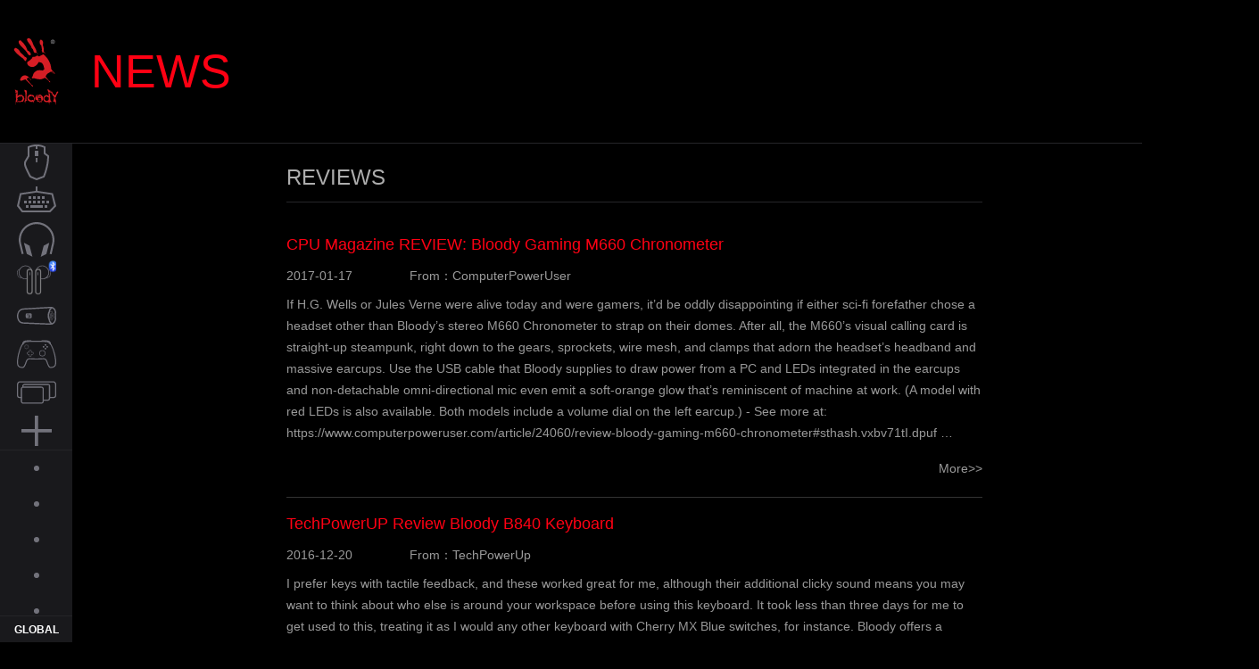

--- FILE ---
content_type: text/html
request_url: http://www.bloody.com/en/Reviews.php?pid=23&page=2
body_size: 103900
content:
<!DOCTYPE html PUBLIC "-//W3C//DTD XHTML 1.0 Transitional//EN" "http://www.w3.org/TR/xhtml1/DTD/xhtml1-transitional.dtd">
<html xmlns="http://www.w3.org/1999/xhtml">
<head>
<meta http-equiv="Content-Type" content="text/html; charset=utf-8" />
<meta charset="utf-8"><meta http-equiv="X-UA-Compatible" content="IE=edge">
<meta name="viewport" content="width=device-width, initial-scale=1, user-scalable=no">
<link type="text/css" media="all" href="css/autoptimize.css" rel="stylesheet">
 <script>
var _hmt = _hmt || [];
(function() {
  var hm = document.createElement("script");
  hm.src = "https://hm.baidu.com/hm.js?c59972d5a7363b67586c85085702a5de";
  var s = document.getElementsByTagName("script")[0]; 
  s.parentNode.insertBefore(hm, s);
})();
</script>
<meta name="keywords" content="Bloody Official Website,Gaming Mouse,Gaming Keyboard,Gaming Headset,Bloody Software,Ultra Core,Metal X' Glide Mouse Boot ,Multiple 4-Core System,Tonemaker Tuning Software,Left Button,FPS Headshot Combos,Wireless Gaming Mouse" />
<meta name="description" content=" Bloody always stands at the tip of the industry ,deepening strategic cooperation between e-sports and peripheral brands,leading the game peripherals into the era of diversified development. Bloody cooperates with AgFox Electronic Sports Club, exclusive title AgFox LOL women's team and men's team, Bloody adheres to high-end enterprise strategy up to the entire industry,leading the industry into the high-end gaming peripherals era. ." />
<title>Bloody Official Website</title>
<link href="favicon.ico" rel="shortcut icon">
<!-- <script src="http://libs.baidu.com/jquery/1.10.2/jquery.min.js"></script> -->
<script src="js/jquery-1.8.2.min.js"></script>
<script type="text/javascript" src="js/wp-emoji-release.js"></script> 
<script type="text/javascript" src="js/js.js"></script> 
<style type="text/css">img.wp-smiley,img.emoji {display: inline !important;border: none !important;box-shadow: none !important;height: 1em !important;width: 1em !important;margin: 0 .07em !important;vertical-align: -0.1em !important;background: none !important;padding: 0 !important;
}
.p_lr_100{padding:0 100px;}
.p_l_40{padding-left:40px;}
.p_l_60{padding-left:60px;}
.p_l_186{padding-left:186px;}
.p_l_220{padding-left:218px;}
.p_t_20{padding-top:20px;}
.p_r_20{padding-right:20px;}
.page{text-align:center; padding-top:12px;font-size:14px;}
table td span,.page span,.page a{padding:2px 6px;margin-left:2px;color:#adadad;font-weight:bold;}
.page a{color:#FF0013;}
.page a:hover{color:#adadad;}
.box_t{border:0px solid; border-color1:#404040 #000 #000 #404040;}
</style>

<script src="js/scoll.js"></script>
<!--[if lt IE 9]> <script src="https://oss.maxcdn.com/html5shiv/3.7.2/html5shiv.min.js"></script> <script src="https://oss.maxcdn.com/respond/1.4.2/respond.min.js"></script> <![endif]--> 
<script type="text/javascript" src="js/autoptimize.js"></script>
</head>
<body style="overflow-y: auto;" class="archive tax-product-category term-mause term-34 page-loaded page-loaded-after">
<!-- Go to www.addthis.com/dashboard to customize your tools -->
<script type="text/javascript" src="//s7.addthis.com/js/300/addthis_widget.js#pubid=ra-57e1fa4c8da40a14"></script>
<div style="display: none;" id="page-loader">
  <div id="page-loader-before"></div>
  <div id="line"></div>
  <div id="second-line"></div>
  <div id="page-loader-after">
    <div style="width:200px; height:200px; margin:360px auto;"><img width="200px" src="images/logo.png" /></div>
    <div id="page-loader-after-content"></div>
  </div> 
</div>

<style>
	.add_layer { position:fixed; background:rgba(0,0,0, 0.5); top:0; bottom:0; left:0; right:0; z-index:10000;}
	.add_layer_main {
	    border:4px solid #ff0013;border-radius0:20px;opacity:0.9;
		width:800px; 
		height:440px; 
		background:rgba(255,255,255, 1.0); 
		z-index:999;
		left:50%;/*FF IE7*/
		top:50%;/*FF IE7*/
		margin-left:-400px!important;/*FF IE7 该值为本身宽的一半*/
		margin-top:-230px!important;/*FF IE7 该值为本身高的一半*/
		margin-top:-250px;
		position:fixed!important;/*FF IE7*/
		position:absolute;/*IE6*/
		_top: expression(eval(document.compatMode &&
			 document.compatMode=='CSS1Compat') ?
			 documentElement.scrollTop + (document.documentElement.clientHeight-this.offsetHeight)/2 :/*IE6*/
			 document.body.scrollTop + (document.body.clientHeight - this.clientHeight)/2);/*IE5 IE5.5*/
		}
	@media screen and (max-width:750px){
	.add_layer_main {display:none; position:relative;}
    .add_layer {background:rgba(0,0,0, 0.5); top:0; bottom:0; left:0; right:0; z-index:10000; position:relative!important;}
}

	.layer_main_title { height:50px; padding:0px 20px; font-size:16px; font-family:Verdana, Geneva, sans-serif; line-height:32px;}
	.layer_main_title span.right { float:right; font-size:20px; line-height:50px;font-weight:bold;}
	.layer_main_title span.right a:link, .layer_main_title span.right a:visited { color:#000; text-decoration:none;}
	.layer_main_title span.right a:hover { color:#fe381e; text-decoration:none;}
	.layer_main_title span.right a:link, .layer_main_title span.right a:visited {color: #000;text-decoration: none;}
	.layer_main { width:700px; padding:0px 100px; font-style:16px; font-family:Verdana, Geneva, sans-serif; text-align:center;}
	.layer_main p { font-size:36px; font-weight:500; text-align:left;color:#000000;}
	.layer_main ul { list-style:none; padding:0; margin:0; margin-top:70px; width:700px;}
	.layer_main li { width:230px; height:40px; margin1:10px 0; float:left; background:#fff; text-align:left; line-height:40px; font-size:14px;}
	.layer_main li a:link, .layer_main li a:visited { color:#000; text-decoration:none;}
	.layer_main li a:hover { color:#fe381e; text-decoration:none;}
	.layer_main li img { margin-right:12px;}
</style>
<script>
	$(document).ready(function(){
		$('.flicker-example').flicker();
		$('.close1').on("click",function () {
			/*$('.add_layer_main').fadeOut();*/
			$('.add_layer').hide();
		});
		 /*	$('.btn').on("click",function () {
			$('.add_layer_main').fadeIn();
			$('.add_layer').show();
		});*/
	});
</script>
<script type="text/javascript">
function Show_Hidden(trid){
    if(trid.style.display=="block"){
        trid.style.display='none';
    }else{
        trid.style.display='block';
    }
}
function Show_close(trid){
    if(trid.style.display=="none"){
        trid.style.display='block';
    }else{
        trid.style.display='none';
    }
}
</script>


<div id="tr1" class="add_layer" style="display: none;">
	<div class="add_layer_main" style="display1: none;">
		<div class="layer_main_title">
			<span class="right"><a class="close1" href="javascript:;" onclick="Show_close(tr1)">X</a></span>
		</div>
		<div class="layer_main">
			<p>CHANGE LANGUAGE</p>
			<ul>               
				<li><a href="/en/"><img src="/images/lan/global.png" align="absmiddle">Global</a></li>	
				<li><a href="http://www.bloodyusa.com/"><img src="/images/lan/a5.jpg" align="absmiddle">North America</a></li>
				<li><a href="/ru/"><img src="/images/lan/a12.jpg" align="absmiddle">Pусский</a></li>
				<li><a href="//www.bloody.com/ua/"><img src="/images/lan/ua.png" align="absmiddle">УКРАЇНА</a></li>
				<li><a href="//www.bloody.pl/pl/"><img src="/images/lan/pl.png" align="absmiddle">Polish</a></li>
				<li><a href="http://www.bloody.com/cz/"><img src="/images/lan/cz.png" align="absmiddle">Česká</a></li>
				<li><a href="//www.bloody.pl/de/"><img src="/images/lan/a4.jpg" align="absmiddle">Deutsch</a></li>
				<li><a href="http://br.bloody.com/"><img src="/images/lan/br.png" align="absmiddle">Português</a></li>
				<li><a href="/tr/"><img src="/images/lan/a7.jpg" align="absmiddle">Türkiye</a></li>
				<li><a href="/ir/"><img src="/images/lan/ir.png" align="absmiddle">ایران</a></li>
				<li><a href="https://www.bloody.cn/"><img src="/images/lan/cn.png" align="absmiddle">简体中文</a> / <a href="/tw/">繁體中文</a></li>
				
				
				<!-- <li><a href="//www.bloody.com.ar/"><img src="/images/lan/ar.png" align="absmiddle">Español</a></li> -->
                <!--<li><a href="https://moon.kz/"><img src="/images/lan/kz.png" align="absmiddle">Қазақстан</a></li>-->
			</ul>
		</div>
	
	</div>
</div>


<div id="page-content">


<!-- Google tag (gtag.js) -->
<script async src="https://www.googletagmanager.com/gtag/js?id=G-GKQHVV7N16"></script>
<script>
  window.dataLayer = window.dataLayer || [];
  function gtag(){dataLayer.push(arguments);}
  gtag('js', new Date());

  gtag('config', 'G-GKQHVV7N16');
</script>

<div id="header-container">
  <a href="index.php">
  <div id="header-logo-container" onClick="hideMenu()">
    <div id="header-logo"> 
    
    <svg id="图层_1" data-name="图层 1" xmlns="http://www.w3.org/2000/svg" viewBox="0 0 76.11 115.25"><defs><style>.cls-1,.cls-3{fill:#d61f26;}.cls-1,.cls-2{fill-rule:evenodd;}.cls-2{fill:#848383;}</style></defs><title>bloody</title><path class="cls-1" d="M33.84,34.51c2.66.19,5.95.24,7.45-2.28A31.86,31.86,0,0,1,45.09,34c2.42-1.82,4.83-2.27,7.25-3.78,7.83,5.72,13,15.78,13.55,24.34.54,3,1.49,2.78,3.37,5.39a10.32,10.32,0,0,0,2,1.88c.35.34,1.43,1,.74,1.72s-1.16-.07-1.6-.7a10.21,10.21,0,0,0-1.64-2c-2-1.71-2.35-1.37-2.51-1a6.34,6.34,0,0,0,1.9,2.31,2.87,2.87,0,0,1,.44.31c.1.11.25.42.12.55s-.45,0-.56,0a1.86,1.86,0,0,1-.38-.46c-.64-.8-2.21-2.89-3.4-1.9-1.43,1.18-3.48,1.86-5.29,3.39-1.32,1.11-1.89,2.74-2.67,4.2-.26.48,1.88,2.83,5.31,7.07.64.8,1.78,1.44,2.24,2a.71.71,0,0,1,0,1,.7.7,0,0,1-1.11,0c-.5-.46-.91-1.75-1.66-2.51-3.74-3.72-5.67-5.57-7.52-4.55-4.76,3.4-11.12,2-16.76.29-1.52-.07-3.82,1.12-4.66-1.3,2.53-1.58,1.89-5.89,4.15-8.25,6-6.24,10.72-4.39,15.27-3.73.12-1.09,1.59-1.62,2.35-1.9-.45-4.1-2.08-13.46-8.38-11.93-.37-.49.6-1,.23-1.48-1.6.4-2.26,2.19-3.43,3.8-7.37,10.09-19,4-17.93-3C27.78,41.54,33.27,38.32,33.84,34.51ZM23.66,37.26c-.35-1.28-1.51-2.37-3.81-3.13-1.33-3.21-6-5.48-7.29-7.39-.9-3.24-5.32-7.14-8.3-7.49A3.92,3.92,0,0,0,1.92,22c-.56,2.48,8.46,10.89,14.93,15.09,2.16,1.81,2.1,3,4,4.63C22.34,43.2,24,38.5,23.66,37.26ZM25.05,23.7A49.29,49.29,0,0,0,22,16.54,36.28,36.28,0,0,0,13.17,6.22c-2.1,0-3.43,1-3.43,2.38,0,5.74,9.64,11.73,13.72,17.51,1.66,2.34,3.2,6.94,6.61,5.81C32.64,29.59,28.21,24.33,25.05,23.7ZM43.54,30a3.21,3.21,0,0,1-.59-.54c-.89-1.33-2.33-2.85-2.61-3.92s1-1.21-3.77-9C33.44,11.31,32.92,3.65,26.67,2c-1.16.45-2.62,2-2.66,3,1.11,4.22,5,7.36,7.16,11.23.57,1,.6,2.5,1.23,3.45s1.47,1.16,1.91,1.95c1.24,2.24,1,5.47,3.78,6.47a9.62,9.62,0,0,1,2-.94,20.63,20.63,0,0,1,2.63,2.41,5.91,5.91,0,0,1,.41.69c.13.17.34.24.46.09S43.69,30.09,43.54,30Zm11.64-2.48c-.35-.34-.74-.29-1.23-1A5.34,5.34,0,0,1,53,24.56c.6-3.28-.29-7.08-1.51-10.31.24-1.87,1-5.57-.78-7.64-5-5.67-6.79,5.82-1.77,8.48-.14,3,1.74,6.09.55,9.12,1.32,1.29.68,2.55,2.09,3.84a8,8,0,0,0,.86-1.57c.07-.17.91.34,1.28.78s.45.76.71,1.08.67.39.89.12A.72.72,0,0,0,55.18,27.47ZM34,83.91A7.31,7.31,0,0,1,32,82.6C29,79,23.18,72.78,23.53,72.6A6,6,0,0,0,26,70.54c.57-.85,2.79,1.65,3.85,2.73.33.34.36.76.72,1.12a.55.55,0,0,0,.7,0,.58.58,0,0,0-.07-.78c-.23-.23-.79-.36-.9-.48-1.08-1.13-2.75-3.24-3.89-4.36-2.85-2.18-7.26-3.57-10.77-.53-2.05,1.77-4,5.71-2.92,7.13s3.85-.42,5.75-1c1-.33,1.94-.59,2.83-.87.16,0,6.44,6.27,10,9.68a7.8,7.8,0,0,1,1.27,2,1.26,1.26,0,0,0,1.54.47C35,85,34.41,84.22,34,83.91Z" transform="translate(-1.89 -2.02)"/><path class="cls-2" d="M72.19,8.68a3.62,3.62,0,0,1-3.57,3.55,3.5,3.5,0,0,1-3.56-3.55,3.56,3.56,0,0,1,3.56-3.56,3.51,3.51,0,0,1,3.57,3.56m-6.34,0a2.84,2.84,0,0,0,2.77,2.85,2.76,2.76,0,0,0,2.75-2.78,2.76,2.76,0,1,0-5.52-.07Zm3.43,2L68.19,8.88h0V10.6h-.68V6.7h1.17c.94,0,1.31.39,1.31,1a1.06,1.06,0,0,1-1,1.13c.08.11.24.32.39.57l.81,1.22Zm-.7-3.36h-.43v1.2h.27c.62,0,.82-.36.82-.68S69.07,7.24,68.58,7.24Z" transform="translate(-1.89 -2.02)"/><path class="cls-1" d="M14.6,86.79v0S14.6,86.79,14.6,86.79Z" transform="translate(-1.89 -2.02)"/><path class="cls-1" d="M23.4,107.19s-.17,0-.17.1a.84.84,0,0,1-.07.44c-.08.12-.21.13-.21.23a1.62,1.62,0,0,0,.06.27s-.31.52-.42.53-.2,0-.17-.06.13-.19.2-.29a.68.68,0,0,0,.08-.18s-.21-.1-.21-.1a3.72,3.72,0,0,0,.1-.61c0-.21-.13-.36,0-.32s.23.07.24.11.12,0,.1-.08-.14-.14.07-.21a.48.48,0,0,0,.27-.22s.12-7.13.28-7.56l.09-1,0-1.7-.09-.12a1.81,1.81,0,0,0,.11-.35c0-.12,0-1,0-1.15,0,0,0,0-.16.06s-.23,0-.2-.16.1-.13.15-.13.1,0,.12,0a3.16,3.16,0,0,0,.28-.38,2,2,0,0,0,.22-.93c0-.66-.27-.52-.27-.52s-.74-.24-.84-.16S22.07,92,22,92s-1.88-.75-2.11-.72-.34.85-.07,1.34c0,0,.22,1.14.38,1.66,0,0,.76,1.27.76,1.32s.31.11.31.11-.28.18-.24.23a5.4,5.4,0,0,1,.5,2.07s.13.14.13.21a.83.83,0,0,1-.06.26,1.36,1.36,0,0,1-.22.07l-.14-.07.11.94,0,.18s0,.07,0,.09a6.36,6.36,0,0,0,.27.77v.37l0,.09a21.82,21.82,0,0,1-.35,5.81c-.06.32.05.47,0,.72,0,0-.72,2.28-1.14,3.27,0,0-.33,1,.21,1.49l.14.24a4.33,4.33,0,0,1,0,.55,2,2,0,0,0-.06.43.16.16,0,0,0,.14.14c.09,0,.17,0,.18-.13a3.41,3.41,0,0,0-.06-.43,4.15,4.15,0,0,1,0-.62c0-.1.27-.09.38,0a3.63,3.63,0,0,1,0,1.31,1.87,1.87,0,0,0-.09.46c0,.12.06.26.21.27a.24.24,0,0,0,.27-.26,3.54,3.54,0,0,0-.08-.45,5.84,5.84,0,0,1,.34-2.12c.5-.65.14-1,.73-1.16s.66-.37.86-.37.44.06.56.06a.71.71,0,0,0,.35-1A7.69,7.69,0,0,1,23.4,107.19Z" transform="translate(-1.89 -2.02)"/><path class="cls-1" d="M38.05,107.1S38,106,38,105.89a8,8,0,0,1-.06-.81,2.11,2.11,0,0,0,0-.51,1.52,1.52,0,0,0-.14-.42l-.56-.79,0,.38a1,1,0,0,0-.11.17s-.15.58-.17.6-.1,0-.1.17.08.57-.07.72-.25.15-.28.21,0,.27,0,.36a.33.33,0,0,1-.06.21s-.15.13-.15.21a1.9,1.9,0,0,1-.13.37l-.1.08,0,.23.45.54s-.13.5-1,1.1a3.15,3.15,0,0,1-.21.67c-.11.14-.21.18-.21.2a.64.64,0,0,1,0,.28c0,.1-.06.06,0,.1s-.13.22-.13.3,0,.15-.09.15h-.38s-.06-.39,0-.47.15.08.18-.13a.7.7,0,0,0-.05-.49,2.41,2.41,0,0,1-.19-.27s.12,0,.34-.21-1.06.36-2.07.2l-.18-.06-.21.53s.15.14.17.17a.74.74,0,0,1-.09.21s-.18,0-.18,0l0-.23-.19.1a5.4,5.4,0,0,1-3.36-1.36s-.21.1-.21.21,0,.08-.11,0l-.1-.1-.54,0a2.34,2.34,0,0,1,.77-.68l-.47-.13s-.08-.25-.18-.3a1.18,1.18,0,0,1-.28-.12c-.06-.06-.23-.16-.28-.74s0-1.68,0-1.68.18-.06.17-.35a1.18,1.18,0,0,1,.49-1,7.17,7.17,0,0,1,1.31-.51c.41-.18.54-.53,1.1-.57.24,0,1.14-.25,1.4-.23a4.1,4.1,0,0,1,2,.71,11,11,0,0,1,1,.63,2.83,2.83,0,0,1,.92,1.46,1.78,1.78,0,0,1,.1.21l.22-.35.14-.27.06-.33,0-.36.15-.43.36-.34.09-.33a9.15,9.15,0,0,0-1.16-1.68l-.27,0-.12-.24a8.7,8.7,0,0,0-1.57-.61c-.51-.16-.66,0-1.38-.1-.37-.06-.78-.49-1.2-.48-.22,0-.44,0-.67,0a8.77,8.77,0,0,0-1.76.11c-.57.23-.77.72-1.18,1l-.38.26a6.31,6.31,0,0,0-2,2.76,11.59,11.59,0,0,1-.07,1.59s0,.13.08.13a.14.14,0,0,0,.13-.09v.73s-.1,0-.1.18a2.78,2.78,0,0,1,0,.59,5.87,5.87,0,0,0,.23,1.68A8.36,8.36,0,0,0,27,110.88l.57,0s.1.08.12,0,.1-.23.24-.14a5.65,5.65,0,0,0,3.52,1.63h.94l.14-.1a.16.16,0,0,0,.17.1l1.2,0,.07-.17.17-.08v-.59a.18.18,0,0,0,.16-.21c0-.2.06-.32.09-.32a4.38,4.38,0,0,0,0-.51s.42.29.44.52-.08.3-.15.34,0,.32,0,.41-.06.27-.1.27-.1.2,0,.2.4-.26.41,0a3.94,3.94,0,0,1-.06.85,7.22,7.22,0,0,0-.15.87c0,.13,0,.34.25.35s.24-.15.26-.31-.07-.74-.09-.9a6.6,6.6,0,0,1,0-1c0-.17.25-.25.32-.27a.14.14,0,0,1,.19.09,4.06,4.06,0,0,1,0,.64,1.59,1.59,0,0,0-.06.38c0,.1,0,.21.15.22s.19-.09.2-.21a2.5,2.5,0,0,0-.06-.38c0-.25,0-.44,0-.74s.28-.22.3-.27a1.51,1.51,0,0,0,.06-.34,1.83,1.83,0,0,0,.46-.49l.06-.65,0-.19.1-.43.13-.15,0-.76.13.06,0,1.34s-.09.16-.08.19a2.94,2.94,0,0,1,0,.42s.41-.53.46-.61a1.35,1.35,0,0,0,0-.82c-.11-.28.07-.19.31-.54S38,107.46,38.05,107.1Z" transform="translate(-1.89 -2.02)"/><path class="cls-1" d="M50.54,102.22a.79.79,0,0,0-.23-.09l-.07-.12a2.16,2.16,0,0,0-.26-.39C49.87,101.5,48,100,48,100s-1.82-.42-2-.42-.19-.08-2.65.5l-.49-.21a.17.17,0,0,0-.1,0s0,.06,0,.06a6.88,6.88,0,0,1,1,2A7.61,7.61,0,0,1,44,103c.43.27.92,1.25.47,1.43-.52,0-.6-.77-.78-1.19-.41-1-1.63-2.42-1.46-3.22v0l-.33.1s-.71.3-.71.3a10,10,0,0,0-2,2l.07.29,0,.18.15.1s-.12,1-.12,1l-.09-.28s-.25-.38-.27-.35,0,.87,0,.87l-.15.26s.07.71.08.78-.16.31-.14.37a.49.49,0,0,1,0,.3c0,.18-.1.27,0,.45A1.79,1.79,0,0,1,39,107c0,.16-.07.29,0,.4s0,.05.24.25.17.78.19.78.51.75.65,1a1.17,1.17,0,0,1,.41-.27,1.32,1.32,0,0,1,1.59.31,3.6,3.6,0,0,1,.51,1c.14.07.07.21,0,.08l0,0-.29-.27c0,.06-.26-.1-.3-.16a.86.86,0,0,1-.44.15h-.36l-.32,0v0c.14.16,1.19,1.27,1.24,1.31s.17,0,.13-.15-.31-.43-.28-.47-.06-.21.12-.13a1.69,1.69,0,0,1,.58.44s.37.56.6.58.22.11.37.11.42.18.75.23.48.23.64.24a1.32,1.32,0,0,1,.67.32c.2.17.41.29.51.25s.33,0,.34-.13.3,0,.3,0a.44.44,0,0,1,.25-.2c.19-.08.16-.32.19-.34s.11-.14.13-.12a2.06,2.06,0,0,0,.32.41l0-.06c-.43-.74-.66-1.11-1-1.07a3.33,3.33,0,0,1-2.5-.91c-.23-.1-.61-.06-.65-.45a.53.53,0,0,0,.26-.15h0c-.12,0-.94-.11-.94-.11a3.67,3.67,0,0,0,.46-.14,4.63,4.63,0,0,0,.37-.33s.35-.11.37-.18a1.63,1.63,0,0,0-.17-.45s.23-.21.24-.27,0-.09,0-.15a1.59,1.59,0,0,0-.08-.18,2.3,2.3,0,0,1-.07-.26,1.58,1.58,0,0,0-.13-.22,2.19,2.19,0,0,0-.1-.26l-.07-.19a1.21,1.21,0,0,1-.42-1.3c.55-.11,1.48-.26,1.69-.76.39.17.87.37,1.18.09.18.13.34.31.51.46.42-.12.79,0,1.2-.12A5.87,5.87,0,0,1,49,109.71c0,.45.13.47.32,1a1.76,1.76,0,0,0,.22.36.19.19,0,0,1,.09,0c.24-.07.19-.11.4-.13s.32.1.38,0-.07-.21,0-.44A7.2,7.2,0,0,0,52,106.53a8.08,8.08,0,0,0-1.2-4.08A2.8,2.8,0,0,1,50.54,102.22Zm-8.5.54c.13.34.73.93.83,1.45a1,1,0,0,1,.46.66c0,.19-.34.73-.51.44s-.19-.5-.45-.88c-.8-1-1.85-2.65-1.71-3a.41.41,0,0,1,.4-.24A2.54,2.54,0,0,1,42,102.76Zm4.18,1.38a4.48,4.48,0,0,0,.26.7.43.43,0,0,0,.07.1s0,.06,0,.07,0,0-.06,0,0-.08,0-.12a5.25,5.25,0,0,0-.31-.48,1.28,1.28,0,0,0-.33,0c-.37-.29-.24-.73-.35-1.11,0-.14-.16-.24-.21-.38s0-.38-.08-.55a9.54,9.54,0,0,1-.69-2c0-.15.3-.27.48-.27.86.59.7,1.68,1,2.58C46.4,104,46.22,104,46.22,104.14Zm2.19-2.06a1.42,1.42,0,0,1-.14,1.13,2.82,2.82,0,0,1-.11,1.54s0,.13.12.31.21.13.25.2.07.12,0,.14a.13.13,0,0,1-.16-.06.76.76,0,0,0-.11-.16c-.07-.07-.26-.21-.28-.19a.77.77,0,0,1-.18.18c-.17-.26,0-.41-.18-.67.27-.36.09-.89.21-1.32C47.2,102.52,47.85,101,48.41,102.08Z" transform="translate(-1.89 -2.02)"/><path class="cls-1" d="M46.25,109.09s.1.16.22.19.23,0,.29,0,.11.17.14.17.17-.16.17-.16l.22.06a1.1,1.1,0,0,0,0-.44.82.82,0,0,0-.12-.25s.08-.18.11-.2-.21-.24-.24-.27A.66.66,0,0,1,47,108c0-.09,0-.2-.05-.18a8.61,8.61,0,0,0,0,1s-.06.18-.13.11-.19-.11-.14-.18.18-.12.14-.16-.15-.21-.25-.25a1.46,1.46,0,0,1-.23-.06c-.05,0-.14-.08-.14-.12s.11-.11.16-.24.1-.19,0-.25a.54.54,0,0,0-.22-.12l0-.11s.07,0,0-.06a.61.61,0,0,0-.19,0s0,0,0-.06a1,1,0,0,1-.09-.14.68.68,0,0,0-.3.13c-.06.06-.11,0-.11.1a.35.35,0,0,0,.1.2,1.09,1.09,0,0,1,.12.26s.27.3.29.34,0,0,0,.1.15.15.15.15l-.15.16s.27,0,.27.1A3.07,3.07,0,0,1,46.25,109.09Z" transform="translate(-1.89 -2.02)"/><path class="cls-1" d="M48.91,110.47a1.31,1.31,0,0,0,.21.43l.06.07s0,.07,0,.08-.07,0-.09,0a.41.41,0,0,1,0-.09c-.07-.15-.23-.53-.44-.46s-.58.07-.9.18a1.54,1.54,0,0,0-.54.44,5.72,5.72,0,0,0,.56,1.31l.14.22h0c.31.09.29.22.51.14a4.57,4.57,0,0,1,.45-.16l.3.08a.27.27,0,0,0,.29-.11c.1-.11-.15-.9-.15-1s.15-.2.21-.29a.61.61,0,0,1-.07-.14,1.76,1.76,0,0,0-.18-.37C49,110.4,49,110.43,48.91,110.47Z" transform="translate(-1.89 -2.02)"/><path class="cls-1" d="M46.64,107.56s-.08,0-.08,0a1,1,0,0,0,0,.26s.11,0,.1-.08S46.64,107.58,46.64,107.56Z" transform="translate(-1.89 -2.02)"/><path class="cls-1" d="M19.33,105.56c-.19-.91-.82-.92-.82-.92s.4-.3.42-.3.08-.54.2-.68-.69-1-1.28-1c0,0-.48-.72-.7-.81a9.92,9.92,0,0,1-1.22-1.3s-1.16-.33-1.49-.49l-1.12.17s-.43,0-.46.09-.59-.26-.59-.26a8.36,8.36,0,0,0-1.14.2c-.14.08-.61-.06-.61-.06a4.85,4.85,0,0,0-1.3.83l-.58,1a2.3,2.3,0,0,1-.63.13c-.23,0-.16-.57-.13-.75s0-.48,0-.82.16-1,.18-1.47c0-.19-.2-.37-.2-.56s.23-.66.24-1,0-.61,0-.89S8,95.8,8,95.52a11.66,11.66,0,0,1,.56-2.32s-1.41-1.12-1.83-.85c-.57.37-1-.22-2-.72-.38-.2-.62-.56-.7-.52s-.68-.12-.75.13c0,.07,1.23,2.47,1.21,3.45,0,.26-.6.82.13,1.68a2.9,2.9,0,0,1,.5.53c.08.09-.17.21-.3.36v.17c.07.08.21.15.31.25s.29-.24.29-.24a20.69,20.69,0,0,1-.09-2.39c.1,0,.07.2.13.41a1.24,1.24,0,0,0,.24.48c.06.06.6.57.55.62S6,97,6,97a1.77,1.77,0,0,1,.27.57,2.53,2.53,0,0,1-.06,1c-.06,0-.5-.14-.5-.14s-.33.41-.4.39-.2-.26-.33-.4a.31.31,0,0,0-.18-.09,9.43,9.43,0,0,0-.21,1c0,.37.58.09.57.43,0,.15-.21.86-.2,1,0,0,.07.5.09.53s0,.14,0,.16-.06,0,0,.18a2.16,2.16,0,0,1,.09.62,2.52,2.52,0,0,1,0,.58,4.66,4.66,0,0,0-.16,1.79l-.26.43a.81.81,0,0,0,.46,0l.07.06a.58.58,0,0,0-.12.51,6.53,6.53,0,0,0,.29,1.57,4.86,4.86,0,0,0-.19,1s.08-.1.1.16.11.46-.49,1.36c0,0-.3.43.15,1.13,0,0-.14.31-.14.41a1.85,1.85,0,0,1,0,.23c0,.11-.58.56-.55.61s0,.58.24.65a1.17,1.17,0,0,1,.38.68,10.28,10.28,0,0,1-.12,2,3.26,3.26,0,0,0-.12.74.72.72,0,0,0,.11.35.3.3,0,0,0,.41,0,.52.52,0,0,0,.15-.36,3.58,3.58,0,0,0-.11-.73,9.66,9.66,0,0,1-.08-2.32.79.79,0,0,1,.25-.39l.18-.09c.4-.18.59-.29.83-.26s.33.2.49.24,0,0,.27,0a.77.77,0,0,1,.43,0c.09,0,.11-.08.37-.14s.19,0,.55,0c0,0-.36-.19-.34-.33s0-.17,0-.25-.66-.78-.66-.78a2.3,2.3,0,0,0-.27-.59.93.93,0,0,1-.24-.46c0-.13-.07-.8.07-.93s.4.34.44.38a5.72,5.72,0,0,1,.65.33c.11.12,0,.13,0,.13a1.79,1.79,0,0,1,.44.07c.16.06,0,.15,0,.15l-.09.24a1.31,1.31,0,0,1,.51.28c.12.15,0,.3-.1.59s-.35.46-.36.56.2.21.31.28.31.06.54.15.47.46.56.56l.27-.06a9.29,9.29,0,0,1,0-1.78c.09-.06.06.2.12.41a1.32,1.32,0,0,0,.24.48c.07.06.61.57.55.62l-.06.08c.17,0,.29,0,.25,0s.08,0,.2,0a5.32,5.32,0,0,0,.87-.09,10.12,10.12,0,0,0,1.55-.36,5.08,5.08,0,0,1,.82-.24c.33,0,.57.1.73,0s0-.13.21-.23c1-.5,1,.31,1.47.31s.3-.63.77-1.58a25,25,0,0,0,1.31-3s0,1.11.26.59A4.87,4.87,0,0,0,19.33,105.56Zm-2.63,1.3a10,10,0,0,1-.62,1.7,2.13,2.13,0,0,1-.47.58s-.42.14-.39.45c0,0-1.33,1.25-1.34,1.22a.76.76,0,0,0-.5-.07c-.16.07-.3.26-.44.25a.48.48,0,0,1-.43-.21,6.07,6.07,0,0,1-1.41.29c-.55-.2-1.09-.55-1.42-.5,0,0-.32,0-1.1-.8s-.67-1-.56-1.75-.72-1.24-.72-1.24a3.29,3.29,0,0,1,.3-.47c.1-.09.1-.26.16-.43a2.1,2.1,0,0,1,.32-.69c.17-.21.24-.23.24-.31s-.13-.09-.11-.17a.6.6,0,0,1,.25-.22c.06,0,0,0,0,.15s.81-.48,1.06-.61a.1.1,0,0,0,.09-.07,7.52,7.52,0,0,1,1.59-1.22c.34-.07.52-.14.72,0,0,0,.09.16.18.23a1.71,1.71,0,0,1,.14.11h0a3.62,3.62,0,0,1,0,.6,1.43,1.43,0,0,0-.06.35c0,.09,0,.19.15.2s.17-.08.18-.19a1.86,1.86,0,0,0,0-.34,5.16,5.16,0,0,1,0-.69.18.18,0,0,1,.14,0,3.57,3.57,0,0,1,.27.82c0,.16,0,.32,0,.45a2.33,2.33,0,0,0-.08.46c0,.12.05.26.2.27s.23-.11.24-.26a3.5,3.5,0,0,0-.07-.45,14.06,14.06,0,0,1,0-1.93h.34a2.3,2.3,0,0,1,1.18.18c.25.17.66.49.66.49s.05.12,0,.14.15,0,.15,0,.24.29.34.38a1,1,0,0,0,.23.14s0,.13,0,.17.44,1,.55,1.43A4.24,4.24,0,0,1,16.7,106.86Z" transform="translate(-1.89 -2.02)"/><path class="cls-1" d="M66.26,111.42c-.23-.46-1.36-1.23-1.49-1.76-.06-.24-.25-.75-.31-1-.27-1.11-.49-2-.49-2.13s.13-2,.12-2.22.18-.26.18-.26l0-.28-.17-1.51-.09-.09.14-.09a3,3,0,0,1-.11-.3.77.77,0,0,1,0-.23v-.14l-.22-.06s0-.5,0-1.21a1.3,1.3,0,0,1-.2-.15c-.1-.1,0-.11,0-.11l.1-.16a1.65,1.65,0,0,1-.33-.39c-.06-.16,0-.24.14-.42s.3-.24.32-.31-.12-.24-.19-.33-.21-.15-.35-.3a2.3,2.3,0,0,1-.33-.64c-.05-.1.16-.1.25-.19s-.08-.23-.17-.42-.23.09-.23.09a15.65,15.65,0,0,1-.22,1.89c-.07,0,0-.18,0-.37a1.49,1.49,0,0,0-.12-.45,4.32,4.32,0,0,1-.31-.68c.05,0,.26-.22.23-.27a2.22,2.22,0,0,1-.13-.54,2.46,2.46,0,0,1,.16-.78l.34.28s.27-.2.32-.16a3.73,3.73,0,0,1,.18.43c.08.15.26.18.45.32A.8.8,0,0,1,64,97c0,.1-.17.44-.17.57s.12.19.23.28a10.81,10.81,0,0,1,.43-1.61h.16a.69.69,0,0,1,0-.13s.09,0,.09,0,0,.1,0,.13.17.09.19,0a1.06,1.06,0,0,0,0-.15l-.31-1a9.2,9.2,0,0,1,.27-1.4s.18-.51-.12-.63L63,92.39l-.13.17-.59-.41v-.27l-.69-.69s-.7,0-.72-.17l.11-.21-.5-.39s-.28-.2-.45,0l-.3.41.05.13s-.14.13-.14.21-.05.36-.05.36a.76.76,0,0,0,.08.5c.13.31.33.75.33.75a1.31,1.31,0,0,1,.07.19.3.3,0,0,0,.14.27l.2.12v.33l.38.81.06.55s0,0,.16.1a.76.76,0,0,1,.28.42,31.3,31.3,0,0,0,.32,5.29l.31.14-.26,2.38.25,1.39a16.75,16.75,0,0,0-.32,2.61c0,.32.25.67,0,1.07-.1.18.05.36-.14.56s-.58.29-.77.44a3.32,3.32,0,0,1-.36.26c-.35.24,0,.26-.66.33-.21,0-.41.33-.63.34s-.49.25-.74.22-.51-.32-.87-.42-.67.1-.88,0-.21-.25-.45-.4a6.11,6.11,0,0,1-.57-.67c-.19-.19-.62-.15-.75-.39a2.94,2.94,0,0,1-.37-1.49s-.43-2.16.21-2.24l.12-.05s.28-.61.28-.61l.3-.47.67-.08.52-1.38s.42-.2.49-.13c.38.38,0,1.27.1,1.86,0,.2.1.34.19.34s.16-.11.2-.27c.16-.59-.28-1.9.13-1.9s.18,1,.48,1,.14-.67.25-.69.33.21.33.23.09.23.09.25a.74.74,0,0,0,.2.4c.11.11.3.16.41.27a.89.89,0,0,0,.31.22L60,104s.18.12.18.12.65-.22.73-.62a.58.58,0,0,0-.16-.59s.24-.82.28-1-.5-.62-.86-.73a2.29,2.29,0,0,1-.48-.2s-.52-.5-.61-.48-1.33,0-1.33,0a6.56,6.56,0,0,0-2.21.5,3.32,3.32,0,0,1-1.18,1l-1,1.09-.27,1.16a2.61,2.61,0,0,0-.38,1.24s0,.37,0,.4.09.18,0,.35a.61.61,0,0,0,0,.27s-.15.11-.15.11-.14,0-.13.08.09.16.11.16,0,0,.05.16a1,1,0,0,1,0,.36h-.2s0,1.29.33,1.67c0,0,.54,1,.59,1.06.35.35.2.9.67,1.26a9.08,9.08,0,0,0,2.14,1.08c1,.53,1.71,0,3,.21a6,6,0,0,0,2.23-.1l.36.35a.87.87,0,0,1,.19.39,4.73,4.73,0,0,1,0,1,1.37,1.37,0,0,0-.08.35c0,.09.05.23.19.24a.23.23,0,0,0,.23-.23,2.14,2.14,0,0,0-.06-.35,6.44,6.44,0,0,1,0-1c0-.12.22.08.33.17a9.47,9.47,0,0,1,.15,2.87c0,.26-.12.3-.11.56s.13.44.35.43.29-.17.3-.38-.13-.38-.16-.65a10.93,10.93,0,0,1,.13-3.12s0-.1,0-.13c.08-.22,1.16-.62,1.16-.67a11.42,11.42,0,0,1,1.28.22l.58-.23A.74.74,0,0,0,66.26,111.42ZM64,98.12l-.07,0,.05.06A.36.36,0,0,0,64,98.12Z" transform="translate(-1.89 -2.02)"/><path class="cls-1" d="M78,95.21c0-.12-.09-1-.46-1-.11,0-1.13.16-1.38.55-.08.13-.67.15-.76.3s-.23.15-.25.19,0,1-.12,1.24c-.2.36-.23.72-.39,1-.24.47-.43.9-.43.9L73,100.05l-.11.31s-.61.69-.72.87a5.42,5.42,0,0,1-.65-.4l-.12-.53L70.9,100s-1.9-1.42-2.07-2.16c0,0-1.2-2.73-1.2-2.8-.07-.62-1.18-.76-1.2-.76l-.69.11s-.07.66-.07.68-.37.65-.37.65.34.54.41.71.59.45.59.45a.66.66,0,0,1,.11.19.67.67,0,0,1,0,.19l.13,0a6.34,6.34,0,0,1,0,1.24,2.94,2.94,0,0,0-.05.51.44.44,0,0,0,.06.23.14.14,0,0,0,.23,0,.44.44,0,0,0,.08-.25,4,4,0,0,0-.07-.5,4.86,4.86,0,0,1-.05-.88l.33.17,1.22,3.13.42.4.2.12,0,.12.1.05a6.64,6.64,0,0,0,.25,1.24c.1.1.28-.62.28-.62l.16.06.2.13-.18.12.53.35h.19a.55.55,0,0,0,.18.28c.12.08.13.08.22.06s0,.66,0,.66l-.09.47,0,1.14-.17.82a7.93,7.93,0,0,1-.16,1.12l-.08.63s.12.27,0,.41a5.19,5.19,0,0,1-.27.63c-.09.11-.38.64-.42.67s0,.47,0,.47l-.27.23s-.16.52-.07.58-.41.26.12.32c.11,0,0,.12.67.72a2.26,2.26,0,0,1,.36-.27,2.91,2.91,0,0,1,1.15-.33c0,.08-.16.64-.16.64s.45.23.43.32-.2.25-.35.42a4.26,4.26,0,0,0,.77-.13,5.2,5.2,0,0,1,.46.25s.5-.16.68.75a4.92,4.92,0,0,1,0,1.33,2.65,2.65,0,0,0-.07.48.42.42,0,0,0,.08.22.17.17,0,0,0,.25,0,.43.43,0,0,0,.09-.24,2.57,2.57,0,0,0-.08-.47,9.57,9.57,0,0,1,.18-1.57c0-.11.18.3.21.73s0,1-.07,1.46a5.9,5.9,0,0,0-.11.93c0,.25.09.53.31.54s.34-.22.36-.53a4.75,4.75,0,0,0-.13-.91c0-.26-.07-.53-.1-.8,0-.43-.11-4.27-.13-4.29s-.15-.4-.15-.4a.38.38,0,0,1-.12-.19,3.09,3.09,0,0,0-.15-.67l-.24-.41,0-.6a.72.72,0,0,1-.11-.15.29.29,0,0,1,.08-.3L73.5,107l0-.22,0-.13,0,0,0,0c-.2-.14-.33-.59-.39-.7s.16-.15.32-.23l-.07-.25s0-.08,0-.19,0-.86-.07-.89c-.1-.21-.33,1-.33,1a19.27,19.27,0,0,1-.59,2.32c-.1,0,0-.21,0-.43a1.27,1.27,0,0,0-.1-.53c0-.08-.42-.72-.35-.75s.4-.32.37-.38a1.61,1.61,0,0,1-.1-.63,2.44,2.44,0,0,1,.34-1l.45.27s.43-.29.5-.26.06.13.1.24,0,0,0,0a2.32,2.32,0,0,1,.45-.62l.29-1.14s.11-.34.15-.34.13-.09.13-.09h.14l-.2-.23.7-1.52,0-.16a.57.57,0,0,0,.12-.07,1.1,1.1,0,0,0,.12-.16s.32-.56.32-.58.16-.32.2-.4a6,6,0,0,0,.27-.69s.38-.52.38-.52a1.71,1.71,0,0,0,.27-.2,2,2,0,0,1,.16-.24l0-.14.15,0a7,7,0,0,0,.56-.94A5.63,5.63,0,0,0,78,95.21Z" transform="translate(-1.89 -2.02)"/><polygon class="cls-3" points="57.62 99.45 58.06 99.6 58.39 99.71 58.93 99.73 59.53 99.98 59.62 100.08 60.49 100.85 60.76 101.57 61.13 101.65 60.97 103.27 60.33 102.95 59.68 102.97 59.28 102.53 58.73 102.38 58.58 102.14 58.13 101.69 57.72 100.66 57.62 99.45"/></svg>     
    </div>
  </div> 
  </a>
  <a href="/x5">
  <div id="header-logo-container1" style="height:90px;border-top:1px solid #222; display:none;" onClick="hideMenu()">
    <div id="header-logo" style="height:90px;"> 
    
    <svg id="Layer_1" data-name="Layer 1" xmlns="http://www.w3.org/2000/svg" viewBox="0 0 332.64 230.47"><defs><style>.cls-1{fill:#ed1b23;}.cls-2{fill:#fff;}.cls-3{font-size:17.42px;fill:#b7b7b7;font-family:MicrosoftYaHeiLight;}</style></defs><title>bloodyx_logo</title><path class="cls-1" d="M54.54,230.47S143.07,121.28,156.6,102.79s-103-71.2-103-71.2,122.28,1.81,105.56,3.3,6,29.41,19.29,37.72c4.87,3,82.62-70.87,84.45-72.61h0C260.07,3.17,54.54,230.47,54.54,230.47Z"/><path class="cls-1" d="M194.4,84.92c-11.33,21.68,91.14,76.46,91.14,76.46l-93.62.57s9.79-48.9-12.92-48c-9.83.38-78.12,77.07-78.12,77.07S197,80,194.4,84.92Z"/><path class="cls-2" d="M16.3,95.5l-.17.47c-.49,1.36-1.65,2.22-3.69,2.65,2.11.44,2.63,1.43,2.12,2.82l-.39,1.08c-.74,2-3.32,3.12-7.54,3.12H0L4.79,92.48h6.36C15.53,92.48,17,93.47,16.3,95.5ZM6.4,99.71l-1.47,4H7.35c1.42,0,2.3-.32,2.66-1.3l.41-1.15c.45-1.22-.22-1.6-2.14-1.6Zm2-5.35L7.14,97.84H8.79c1.57,0,2.65-.34,3-1.4l.27-.73c.34-.94-.16-1.35-1.66-1.35Z"/><path class="cls-2" d="M28,92.48h4.22l-4.11,11.28h6.94l-.68,1.88H23.24Z"/><path class="cls-2" d="M47.2,95.64c.77-2.11,3.47-3.31,7.61-3.31s6,1.2,5.2,3.31l-2.49,6.84c-.77,2.1-3.47,3.31-7.61,3.31s-6-1.21-5.2-3.31Zm1.68,7c-.34.94.37,1.3,1.72,1.3s2.31-.36,2.65-1.3l2.59-7.11c.34-.94-.37-1.29-1.71-1.29s-2.32.35-2.66,1.29Z"/><path class="cls-2" d="M70.06,95.64c.76-2.11,3.46-3.31,7.61-3.31s6,1.2,5.2,3.31l-2.5,6.84c-.76,2.1-3.46,3.31-7.6,3.31s-6-1.21-5.2-3.31Zm1.68,7c-.35.94.37,1.3,1.71,1.3s2.32-.36,2.66-1.3l2.59-7.11c.34-.94-.38-1.29-1.72-1.29s-2.31.35-2.66,1.29Z"/><path class="cls-2" d="M94.4,92.48h6.67c4.22,0,5.87,1.14,5.1,3.25l-2.42,6.65c-.76,2.11-3.25,3.26-7.47,3.26H89.61Zm3.53,1.88-3.42,9.4h2.38c1.34,0,2.27-.34,2.61-1.28L102,95.64c.34-.94-.34-1.28-1.68-1.28Z"/><path class="cls-2" d="M117.89,101.28l-2.12-8.8h4.41l1,6,5.41-6h4l-8.53,8.8-1.59,4.36h-4.21Z"/><path class="cls-2" d="M230.45,92.33c3.85,0,5.4,1.2,4.63,3.31l-.15.41h-3.75l.2-.55c.34-.93-.25-1.29-1.51-1.29s-2.11.36-2.45,1.29c-1,2.71,6.58,3.22,5.21,7-.77,2.1-3.23,3.31-7.12,3.31s-5.47-1.21-4.7-3.31l.29-.81h3.75l-.34.94c-.35.94.32,1.28,1.59,1.28s2.17-.34,2.52-1.28c1-2.71-6.58-3.21-5.21-7C224.17,93.53,226.59,92.33,230.45,92.33Z"/><path class="cls-2" d="M247.69,98h5.44l-.68,1.88H247l-1.4,3.86h6.85l-.68,1.88H241l4.79-13.16h10.82l-.69,1.88H249Z"/><path class="cls-2" d="M269.71,105.64c-.09-.34-.16-.55.23-1.62l.75-2.07c.45-1.22-.18-1.67-2-1.67h-1.37l-1.92,5.36h-4l4.79-13.16h6c4.11,0,5.52,1,4.78,3l-.38,1c-.49,1.35-1.64,2.24-3.56,2.67,1.82.43,2.11,1.43,1.61,2.8l-.74,2a2,2,0,0,0-.15,1.6Zm-.22-11.28-1.47,4h1.55c1.48,0,2.5-.34,2.89-1.39l.47-1.3c.34-.94-.12-1.35-1.53-1.35Z"/><path class="cls-2" d="M287.9,92.48h4l-4.79,13.16h-4Z"/><path class="cls-2" d="M303.9,98h5.5l-.69,1.88h-5.44l-1.4,3.86h6.84l-.68,1.88H297.17L302,92.48h10.81l-.68,1.88h-6.85Z"/><path class="cls-2" d="M327.81,92.33c3.86,0,5.41,1.2,4.64,3.31l-.15.41h-3.75l.2-.55c.34-.93-.25-1.29-1.51-1.29s-2.11.36-2.46,1.29c-1,2.71,6.58,3.22,5.21,7-.76,2.1-3.22,3.31-7.11,3.31s-5.47-1.21-4.71-3.31l.3-.81h3.75l-.35.94c-.34.94.33,1.28,1.59,1.28s2.18-.34,2.52-1.28c1-2.71-6.58-3.21-5.21-7C321.54,93.53,324,92.33,327.81,92.33Z"/><text class="cls-3" transform="translate(303.35 82.76)">TM</text></svg>     
    </div>
  </div> 
  </a>
  <div id="header-menu">
  
    <div class="header-group" onClick="hideMenu()">
      <div id="header-svgs">
                <a href="products.php?pid=10">
        <div class="header-element" style=" background-color:" >
          <div class="header-element-background" style="width:"></div>
          <div class="header-element-svg"> 
          <svg xml:space="preserve" enable-background="new 0 0 44 44" viewBox="0 0 44 44" height="44px" width="44px" y="0px" x="0px" xmlns:xlink="http://www.w3.org/1999/xlink" xmlns="http://www.w3.org/2000/svg" version="1.1"> <g> <path d="M32,11.5V4.4l-0.6-0.3c-9.6-4.8-18.5-0.2-18.9,0L12,4.4v10.3l-3.4,5.7c-0.1,0.1-1.4,2.9,0,6.6
c1.2,3.4,5.3,11.2,5.5,11.5l0.2,0.3l7.7,3.3l8.8-3.3l0.2-0.4C31.1,38,36,27.2,36,15v-0.5L32,11.5z M29.3,37.2L22,39.9l-6.3-2.7
c-0.8-1.5-4.2-8.1-5.2-10.9c-1-2.9-0.1-4.9-0.1-4.9l3.6-6.1V5.6c1.1-0.5,3.7-1.4,7-1.6v3h2V4c2.2,0.1,4.6,0.5,7,1.6v6.9l4,3
C33.9,25.8,30.1,35.3,29.3,37.2z" fill="#73737C"/> <rect height="4.9" width="1.9" fill="#73737C" y="17" x="21.1"/> <rect height="6" width="4" fill="#73737C" y="9" x="20"/> </g> </svg>          </div>
          <div class="header-element-text"> Mouse</div>
        </div> 
        </a>
                <a href="products.php?pid=11">
        <div class="header-element" style=" background-color:" >
          <div class="header-element-background" style="width:"></div>
          <div class="header-element-svg"> 
          <svg xml:space="preserve" enable-background="new 0 0 44 44" viewBox="0 0 44 44" height="44px" width="44px" y="0px" x="0px" xmlns:xlink="http://www.w3.org/1999/xlink" xmlns="http://www.w3.org/2000/svg" version="1.1"> <path d="M40.3,13.6L23,11V6h-2v5L3.3,13.6L0,28l5.5,7h32l6.5-7L40.3,13.6z M36.5,33l-30,0l-4.2-5.5l2.6-12.1L22,12.8
l16.7,2.6l3,12.1L36.5,33z" fill="#73737C"/> <rect height="3" width="3" fill="#73737C" y="22" x="8"/> <rect height="3" width="3" fill="#73737C" y="22" x="33"/> <rect height="3" width="3" fill="#73737C" y="22" x="28"/> <rect height="3" width="3" fill="#73737C" y="22" x="23"/> <rect height="3" width="3" fill="#73737C" y="22" x="18"/> <rect height="3" width="3" fill="#73737C" y="22" x="13"/> <rect height="3" width="3" fill="#73737C" y="17" x="13"/> <rect height="3" width="3" fill="#73737C" y="17" x="28"/> <rect height="3" width="3" fill="#73737C" y="17" x="23"/> <rect height="3" width="3" fill="#73737C" y="17" x="18"/> <rect height="3" width="14" fill="#73737C" y="27" x="15"/> <rect height="3" width="3" fill="#73737C" y="27" x="10"/> <rect height="3" width="3" fill="#73737C" y="27" x="31"/> </svg>          </div>
          <div class="header-element-text"> Keyboard</div>
        </div> 
        </a>
                <a href="products.php?pid=12">
        <div class="header-element" style=" background-color:" >
          <div class="header-element-background" style="width:"></div>
          <div class="header-element-svg"> 
          <svg version="1.1" id="鍥惧眰_1" xmlns="http://www.w3.org/2000/svg" xmlns:xlink="http://www.w3.org/1999/xlink" x="0px" y="0px"
	 width="44px" height="44px" viewBox="0 0 44 44" enable-background="new 0 0 44 44" xml:space="preserve">
<g>
	<g>
		<path fill="#73737C" d="M38.823,39.083l-2.118-0.481l2.887-12.719c0.151-0.913,0.236-1.912,0.236-2.908
			c0-9.818-7.987-17.805-17.806-17.805S4.217,13.157,4.217,22.975c0,0.974,0.078,1.956,0.236,2.916L7.46,38.463l-2.111,0.506
			l-3.023-12.65c-0.191-1.149-0.281-2.25-0.281-3.343C2.045,11.96,11.008,3,22.022,3S42,11.96,42,22.975
			c0,1.119-0.097,2.239-0.281,3.329L38.823,39.083z"/>
		<polygon fill="#73737C" points="7.789,26.123 11.063,38.716 17.362,41.863 14.085,29.397 		"/>
		<polygon fill="#73737C" points="36.253,26.123 32.978,38.716 26.682,41.863 29.955,29.397 		"/>
	</g>
</g>
</svg>          </div>
          <div class="header-element-text"> Audio</div>
        </div> 
        </a>
                <a href="products.php?pid=33">
        <div class="header-element" style=" background-color:" >
          <div class="header-element-background" style="width:"></div>
          <div class="header-element-svg"> 
          <svg id="图层_1" data-name="图层 1" xmlns="http://www.w3.org/2000/svg" xmlns:xlink="http://www.w3.org/1999/xlink" viewBox="0 0 39.77 34.41"><defs><style>.cls-1a,.cls-2{fill:#73737c;}.cls-2{stroke:#73737c;stroke-miterlimit:10;stroke-width:0.25px;}</style></defs><title>bluetooth</title><path class="cls-1a" d="M8.93,20.82a7,7,0,1,1,6.87-8.51l-.68.16A6.32,6.32,0,1,0,10.27,20l.15.67A6.25,6.25,0,0,1,8.93,20.82Z" transform="translate(-0.23 -1.71)"/><path class="cls-2" d="M13.1,36a3,3,0,0,1-3-3V13.23a3,3,0,1,1,6,0V33A3,3,0,0,1,13.1,36Zm0-24.84A2.07,2.07,0,0,0,11,13.23V33a2.06,2.06,0,1,0,4.12,0V13.23A2.06,2.06,0,0,0,13.1,11.16Z" transform="translate(-0.23 -1.71)"/><path class="cls-1a" d="M4.61,19.49a4.15,4.15,0,0,1-4-3.24L.32,15.09a4.14,4.14,0,0,1,2.29-4.61,4.73,4.73,0,0,1,.47-.2l.14.44-.4.17a3.7,3.7,0,0,0-2,4.1L1,16.15A3.68,3.68,0,0,0,4.62,19L5,19l0,.46H4.61Z" transform="translate(-0.23 -1.71)"/><path class="cls-1a" d="M13.24,16.67h0a.41.41,0,0,0,.4-.4V14.06a.41.41,0,0,0-.4-.4h0a.4.4,0,0,0-.39.4v2.21A.4.4,0,0,0,13.24,16.67Z" transform="translate(-0.23 -1.71)"/><path class="cls-1a" d="M25.88,20.82a7,7,0,0,1-1.5-.16l.15-.67a6.32,6.32,0,1,0-4.84-7.52L19,12.32A7,7,0,0,1,27.34,7a7,7,0,0,1,5.37,8.33,7,7,0,0,1-6.83,5.54Z" transform="translate(-0.23 -1.71)"/><path class="cls-2" d="M21.7,36a3,3,0,0,1-3-3V13.23a3,3,0,1,1,6,0V33A3,3,0,0,1,21.7,36Zm0-24.84a2.07,2.07,0,0,0-2.06,2.07V33a2.07,2.07,0,1,0,4.13,0V13.23A2.06,2.06,0,0,0,21.7,11.16Z" transform="translate(-0.23 -1.71)"/><path class="cls-1a" d="M30.19,19.49h-.42l.05-.46.37,0a3.68,3.68,0,0,0,3.58-2.89L34,15a3.7,3.7,0,0,0-2-4.1l-.41-.16.14-.44.46.19a4.17,4.17,0,0,1,2.3,4.62l-.26,1.15A4.12,4.12,0,0,1,30.19,19.49Z" transform="translate(-0.23 -1.71)"/><path class="cls-1a" d="M21.56,16.67h0a.4.4,0,0,1-.39-.4V14.06a.4.4,0,0,1,.39-.4h0a.41.41,0,0,1,.4.4v2.21A.4.4,0,0,1,21.56,16.67Z" transform="translate(-0.23 -1.71)"/><image width="164" height="238" transform="translate(32.3) scale(0.05)" xlink:href="[data-uri]"/></svg>          </div>
          <div class="header-element-text"> TWS</div>
        </div> 
        </a>
                <a href="products.php?pid=51">
        <div class="header-element" style=" background-color:" >
          <div class="header-element-background" style="width:"></div>
          <div class="header-element-svg"> 
          <svg id="图层_1" data-name="图层 1" xmlns="http://www.w3.org/2000/svg" viewBox="0 0 42.36 19.29"><defs><style>.cls-1a{fill:#73737c;}</style></defs><title>speaker</title><path class="cls-1a" d="M38.61,30.87a3.8,3.8,0,0,1-1.44-.33l-.27-.11-.28-.67a.68.68,0,0,0-.14-.23l-.1-.09a4.81,4.81,0,0,1-1.51-3.27,1.06,1.06,0,0,1,0-.24v-.05l-.57-1.08a1.8,1.8,0,0,1-.21-.56,15.48,15.48,0,0,1,0-5.66,1.87,1.87,0,0,1,.27-.71l0,0,.45-.58c0-.07,0-.15,0-.24.16-1,.71-3.23,2.24-4.09l.57-.7.2-.07a2.54,2.54,0,0,1,2.73,1.07l.48.17.06,0a1.69,1.69,0,0,1,.57.62A11.71,11.71,0,0,1,43,17.79l0,.15-.3,1a16.48,16.48,0,0,1,0,4.84l.21.65v.07a3.88,3.88,0,0,1-.11,1.36,8.71,8.71,0,0,1-1.69,3.63l0,.06-.24.15-.21.13a3.38,3.38,0,0,0-.3.18A2.08,2.08,0,0,1,38.61,30.87ZM40.33,30ZM38,29.34c.85.28,1.08,0,1.23-.21a2.39,2.39,0,0,1,.71-.54l.15-.09.09-.05a7.76,7.76,0,0,0,1.28-2.95,2.4,2.4,0,0,0,.08-.8l-.27-.84,0-.17a14.88,14.88,0,0,0,0-4.68l0-.17.31-1a10.57,10.57,0,0,0-1.15-3.09.22.22,0,0,0,0-.08l-.73-.26-.12-.19a1.37,1.37,0,0,0-1.1-.72l-.46.57-.14.07c-.87.41-1.41,1.88-1.62,3.13a.23.23,0,0,1,0,.07,1.1,1.1,0,0,1-.16.61l0,0-.51.65a.83.83,0,0,0-.08.22,14.15,14.15,0,0,0,0,5.11,1.34,1.34,0,0,0,.07.18l.6,1.13a1.29,1.29,0,0,1,.14.63.22.22,0,0,0,0,.09,3.48,3.48,0,0,0,1.09,2.44l.12.12a2.12,2.12,0,0,1,.45.68Zm-3.11-3.42h0Z" transform="translate(-0.64 -11.93)"/><path class="cls-1a" d="M35.29,31.22h-.57L7.33,30.09A6.77,6.77,0,0,1,1.21,25.2a10.45,10.45,0,0,1-.38-5.38,8.2,8.2,0,0,1,2.58-4.69l0,0A6.73,6.73,0,0,1,7.32,13.6L35.16,12a17.51,17.51,0,0,1,3.61.1l-.25,1.39a18.18,18.18,0,0,0-3.28-.09L7.4,15A5.32,5.32,0,0,0,4.33,16.2c-2.41,2.1-2.72,5.88-1.79,8.53a5.35,5.35,0,0,0,4.85,3.95L34.77,29.8a16.36,16.36,0,0,0,4-.35l.35,1.37A17.82,17.82,0,0,1,35.29,31.22Z" transform="translate(-0.64 -11.93)"/><path class="cls-1a" d="M37.39,26.23c-1.28,0-2.27-2.08-2.27-4.73s1-4.74,2.27-4.74,2.26,2.08,2.26,4.74S38.66,26.23,37.39,26.23Zm0-9.17c-1.07,0-2,2-2,4.44s.9,4.43,2,4.43,2-2,2-4.43S38.45,17.06,37.39,17.06Z" transform="translate(-0.64 -11.93)"/><path class="cls-1a" d="M36.9,27.71a1.45,1.45,0,0,1-.89-.33.11.11,0,0,1,0-.14.1.1,0,0,1,.14,0,1.28,1.28,0,0,0,.77.29c1.38,0,2.5-2.66,2.5-5.93s-1.12-5.92-2.5-5.92a1.14,1.14,0,0,0-.68.23.1.1,0,0,1-.14,0,.1.1,0,0,1,0-.14,1.4,1.4,0,0,1,.8-.27c1.49,0,2.7,2.75,2.7,6.13S38.39,27.71,36.9,27.71Z" transform="translate(-0.64 -11.93)"/><path class="cls-1a" d="M36.67,24.79h-.05a.2.2,0,0,1-.14-.25l1.58-5.89a.21.21,0,0,1,.25-.15.2.2,0,0,1,.14.25l-1.58,5.9A.21.21,0,0,1,36.67,24.79Z" transform="translate(-0.64 -11.93)"/><path class="cls-1a" d="M36.12,23.17h0a.2.2,0,0,1-.14-.25l1.19-4.47a.21.21,0,0,1,.25-.15.2.2,0,0,1,.14.25L36.32,23A.21.21,0,0,1,36.12,23.17Z" transform="translate(-0.64 -11.93)"/><path class="cls-1a" d="M37.6,25h-.06a.21.21,0,0,1-.14-.25l1.11-4.21a.2.2,0,0,1,.24-.14.21.21,0,0,1,.15.25l-1.11,4.21A.19.19,0,0,1,37.6,25Z" transform="translate(-0.64 -11.93)"/><path class="cls-1a" d="M15.18,18.86H11.51a1.5,1.5,0,0,0-1.42,1.56v2.34a1.5,1.5,0,0,0,1.42,1.55h3.67a1.5,1.5,0,0,0,1.42-1.55V20.42A1.5,1.5,0,0,0,15.18,18.86Zm-1,.47c.11.12.06.35,0,.46a1.27,1.27,0,0,1,.1.63s0,.07,0,.11.06,0,.08.06a0,0,0,0,1,0,.06,0,0,0,0,1-.06,0l0-.07s-.07-.06-.08,0a.31.31,0,0,1,0,.1c-.09-.08-.05-.16-.13-.23.08-.19,0-.37,0-.56C13.76,19.68,13.86,19,14.17,19.33Zm-1.46-.28c.38.1.41.56.6.88s.21.48.23.54.1.16.16.24l0,0a0,0,0,0,1,0,0,0,0,0,0,1,0,0s0,0,0-.05a.81.81,0,0,0-.16-.14.43.43,0,0,0-.12.06c-.17-.07-.15-.26-.23-.4s-.08-.07-.11-.11,0-.15-.08-.21c-.13-.24-.37-.43-.43-.68C12.55,19.17,12.64,19.08,12.71,19.05Zm-.82.26a2.06,2.06,0,0,1,.53.62,2.78,2.78,0,0,1,.19.44c.19,0,.46.35.31.49s-.3-.21-.41-.35c-.24-.35-.83-.71-.83-1.06C11.68,19.37,11.76,19.3,11.89,19.31Zm-.68,1a.2.2,0,0,1,.14-.16.72.72,0,0,1,.5.45c.08.12.36.25.45.45a.31.31,0,0,1,.23.19c0,.07-.08.36-.17.27s-.12-.17-.25-.28C11.72,20.92,11.17,20.41,11.21,20.26Zm1.95,3.86s-.07,0-.09,0A.35.35,0,0,0,13,24l-.61-.59-.17.06c-.11,0-.28.14-.34.06s.05-.33.17-.43a.51.51,0,0,1,.66,0l.23.26.06,0a0,0,0,0,1,0,.05h0l0-.07c-.06-.06-.2-.22-.23-.16a.44.44,0,0,1-.15.12s.33.39.51.61a.62.62,0,0,0,.12.08S13.21,24.08,13.16,24.12Zm2.3-1.34s-.08,0-.1,0a1.13,1.13,0,0,0-.1-.13c-.12-.1-.14-.08-.15-.06s.06.11.11.14l0,0v0s0,0,0,0l0,0s-.14-.18-.21-.12-.21.11-.32.21a.72.72,0,0,0-.16.25s.11.17.32.43a1.3,1.3,0,0,0,.14.12s0,0,0,.06a0,0,0,0,1-.07,0s-.05-.11-.1-.15c-.23-.23-.34-.34-.45-.28a1.17,1.17,0,0,1-1,0c-.09,0-.23.07-.28-.08.15-.09.11-.36.25-.5a.83.83,0,0,1,.92-.22c0-.07.1-.1.15-.12,0-.25-.13-.82-.51-.72,0,0,0-.06,0-.09s-.13.13-.21.23c-.44.61-1.15.24-1.08-.19.2-.12.53-.32.56-.55.17,0,.36,0,.46-.14l.23.11a3.68,3.68,0,0,1,.44-.23,2.09,2.09,0,0,1,.82,1.47c0,.19.09.17.2.33a.54.54,0,0,0,.12.11S15.5,22.74,15.46,22.78Z" transform="translate(-0.64 -11.93)"/></svg>          </div>
          <div class="header-element-text"> Speaker</div>
        </div> 
        </a>
                <a href="products.php?pid=50">
        <div class="header-element" style=" background-color:" >
          <div class="header-element-background" style="width:"></div>
          <div class="header-element-svg"> 
          <svg id="图层_1" data-name="图层 1" xmlns="http://www.w3.org/2000/svg" viewBox="0 0 42.17 29.93"><defs><style>.cls-1a{fill:#73737c;}</style></defs><title>Controller</title><path class="cls-1a" d="M28.09,24.58a3.3,3.3,0,1,1,3.3-3.3A3.3,3.3,0,0,1,28.09,24.58Zm0-5.92a2.62,2.62,0,1,0,2.62,2.62A2.61,2.61,0,0,0,28.09,18.66Z" transform="translate(-0.83 -7.23)"/><circle class="cls-1a" cx="30.64" cy="5.12" r="0.92"/><circle class="cls-1a" cx="32.47" cy="7.12" r="0.92"/><circle class="cls-1a" cx="30.64" cy="9.1" r="0.92"/><circle class="cls-1a" cx="28.57" cy="7.12" r="0.92"/><path class="cls-1a" d="M11.16,16.24a1.91,1.91,0,1,1,1.91-1.9A1.9,1.9,0,0,1,11.16,16.24Zm0-3.66a1.76,1.76,0,1,0,1.75,1.76A1.75,1.75,0,0,0,11.16,12.58Z" transform="translate(-0.83 -7.23)"/><path class="cls-1a" d="M11.16,16.71a2.38,2.38,0,1,1,2.38-2.37A2.38,2.38,0,0,1,11.16,16.71Zm0-4.6a2.23,2.23,0,1,0,2.23,2.23A2.23,2.23,0,0,0,11.16,12.11Z" transform="translate(-0.83 -7.23)"/><path class="cls-1a" d="M11.16,12.46a.08.08,0,0,1-.08-.07v-.2a.08.08,0,1,1,.16,0v.2A.08.08,0,0,1,11.16,12.46Z" transform="translate(-0.83 -7.23)"/><path class="cls-1a" d="M11.16,16.58a.09.09,0,0,1-.08-.08v-.2a.08.08,0,0,1,.16,0v.2A.09.09,0,0,1,11.16,16.58Z" transform="translate(-0.83 -7.23)"/><path class="cls-1a" d="M9.2,14.42H9a.07.07,0,0,1-.07-.07A.07.07,0,0,1,9,14.27h.2a.08.08,0,0,1,.08.08A.08.08,0,0,1,9.2,14.42Z" transform="translate(-0.83 -7.23)"/><path class="cls-1a" d="M13.32,14.42h-.2a.08.08,0,0,1-.08-.07.08.08,0,0,1,.08-.08h.2a.07.07,0,0,1,.07.08A.07.07,0,0,1,13.32,14.42Z" transform="translate(-0.83 -7.23)"/><path class="cls-1a" d="M12.55,13l-.06,0a.07.07,0,0,1,0-.1l.14-.14a.08.08,0,0,1,.11,0,.07.07,0,0,1,0,.1L12.6,13Z" transform="translate(-0.83 -7.23)"/><path class="cls-1a" d="M9.64,16l-.06,0a.07.07,0,0,1,0-.1l.14-.14a.08.08,0,0,1,.11,0,.07.07,0,0,1,0,.1l-.14.14Z" transform="translate(-0.83 -7.23)"/><path class="cls-1a" d="M9.78,13l-.06,0-.14-.14a.07.07,0,0,1,0-.1.08.08,0,0,1,.11,0l.14.14a.07.07,0,0,1,0,.1S9.8,13,9.78,13Z" transform="translate(-0.83 -7.23)"/><path class="cls-1a" d="M12.69,16l-.06,0-.14-.14a.07.07,0,0,1,0-.1.08.08,0,0,1,.11,0l.14.14a.07.07,0,0,1,0,.1S12.71,16,12.69,16Z" transform="translate(-0.83 -7.23)"/><path class="cls-1a" d="M10.44,12.6a.08.08,0,0,1-.07,0l-.07-.18a.08.08,0,1,1,.14-.06l.07.19a.08.08,0,0,1,0,.1Z" transform="translate(-0.83 -7.23)"/><path class="cls-1a" d="M12,16.43a.08.08,0,0,1-.07-.05l-.08-.19a.08.08,0,0,1,0-.09.07.07,0,0,1,.1,0l.08.18a.08.08,0,0,1,0,.1Z" transform="translate(-0.83 -7.23)"/><path class="cls-1a" d="M9.16,15.22a.08.08,0,0,1-.07-.05.07.07,0,0,1,0-.1L9.31,15a.07.07,0,0,1,.1,0,.07.07,0,0,1,0,.1l-.19.07Z" transform="translate(-0.83 -7.23)"/><path class="cls-1a" d="M13,13.7a.08.08,0,0,1-.07,0,.08.08,0,0,1,0-.1l.19-.07a.07.07,0,0,1,.1,0,.09.09,0,0,1-.05.1l-.18.07Z" transform="translate(-0.83 -7.23)"/><path class="cls-1a" d="M11.94,12.62h0a.07.07,0,0,1,0-.1l.08-.18a.07.07,0,0,1,.1,0,.09.09,0,0,1,0,.1l-.08.18A.08.08,0,0,1,11.94,12.62Z" transform="translate(-0.83 -7.23)"/><path class="cls-1a" d="M10.3,16.4h0a.06.06,0,0,1,0-.09l.07-.19a.09.09,0,0,1,.1,0,.07.07,0,0,1,0,.1l-.08.19A.08.08,0,0,1,10.3,16.4Z" transform="translate(-0.83 -7.23)"/><path class="cls-1a" d="M9.36,13.64h0l-.18-.08a.08.08,0,0,1,.06-.14l.18.08a.07.07,0,0,1,0,.1A.07.07,0,0,1,9.36,13.64Z" transform="translate(-0.83 -7.23)"/><path class="cls-1a" d="M13.14,15.28h0l-.18-.08a.07.07,0,0,1,0-.1.08.08,0,0,1,.1,0l.18.08a.07.07,0,0,1,0,.1A.08.08,0,0,1,13.14,15.28Z" transform="translate(-0.83 -7.23)"/><path class="cls-1a" d="M11.49,12.49h0a.08.08,0,0,1-.06-.09l0-.19a.1.1,0,0,1,.09-.07.08.08,0,0,1,.06.09l0,.2A.09.09,0,0,1,11.49,12.49Z" transform="translate(-0.83 -7.23)"/><path class="cls-1a" d="M10.8,16.55h0a.08.08,0,0,1-.06-.09l0-.2a.06.06,0,0,1,.08-.06.08.08,0,0,1,.06.09l0,.19A.08.08,0,0,1,10.8,16.55Z" transform="translate(-0.83 -7.23)"/><path class="cls-1a" d="M9.23,14.09h0l-.2,0a.08.08,0,0,1,0-.15l.19,0A.08.08,0,0,1,9.3,14,.07.07,0,0,1,9.23,14.09Z" transform="translate(-0.83 -7.23)"/><path class="cls-1a" d="M13.29,14.79h0l-.19,0a.08.08,0,0,1-.06-.09.06.06,0,0,1,.08-.06l.2,0a.06.06,0,0,1,.06.08A.08.08,0,0,1,13.29,14.79Z" transform="translate(-0.83 -7.23)"/><path class="cls-1a" d="M12.76,13.29a.07.07,0,0,1-.06,0,.07.07,0,0,1,0-.11l.16-.11a.06.06,0,0,1,.1,0,.07.07,0,0,1,0,.1l-.17.12Z" transform="translate(-0.83 -7.23)"/><path class="cls-1a" d="M9.4,15.67a.08.08,0,0,1,0-.14l.16-.12a.08.08,0,0,1,.1,0,.08.08,0,0,1,0,.11l-.17.11Z" transform="translate(-0.83 -7.23)"/><path class="cls-1a" d="M10,12.82a.07.07,0,0,1-.06,0l-.12-.16a.08.08,0,0,1,.13-.09l.11.16a.07.07,0,0,1,0,.11Z" transform="translate(-0.83 -7.23)"/><path class="cls-1a" d="M12.41,16.18a.09.09,0,0,1-.07,0L12.23,16a.08.08,0,0,1,0-.11.08.08,0,0,1,.1,0l.12.16a.09.09,0,0,1,0,.11Z" transform="translate(-0.83 -7.23)"/><path class="cls-1a" d="M10.76,12.5a.08.08,0,0,1-.08-.06l0-.19a.08.08,0,1,1,.15,0l0,.19a.08.08,0,0,1-.06.09Z" transform="translate(-0.83 -7.23)"/><path class="cls-1a" d="M11.61,16.53a.08.08,0,0,1-.08-.06l0-.19a.08.08,0,0,1,.15,0l0,.19a.08.08,0,0,1-.06.09Z" transform="translate(-0.83 -7.23)"/><path class="cls-1a" d="M9.05,14.87A.07.07,0,0,1,9,14.81c0-.05,0-.09,0-.09l.2,0a.07.07,0,0,1,.09.05.08.08,0,0,1-.06.09l-.19,0Z" transform="translate(-0.83 -7.23)"/><path class="cls-1a" d="M13.08,14A.09.09,0,0,1,13,14a.08.08,0,0,1,.06-.09l.2,0a.07.07,0,0,1,.09.05s0,.09-.06.09l-.2,0Z" transform="translate(-0.83 -7.23)"/><path class="cls-1a" d="M12.23,12.78h0a.07.07,0,0,1,0-.11l.11-.16a.07.07,0,0,1,.1,0,.09.09,0,0,1,0,.11l-.11.17A.07.07,0,0,1,12.23,12.78Z" transform="translate(-0.83 -7.23)"/><path class="cls-1a" d="M10,16.23h0a.09.09,0,0,1,0-.11l.11-.17a.08.08,0,0,1,.1,0,.07.07,0,0,1,0,.11l-.1.16A.08.08,0,0,1,10,16.23Z" transform="translate(-0.83 -7.23)"/><path class="cls-1a" d="M9.52,13.35h0l-.17-.11a.08.08,0,0,1,0-.1.07.07,0,0,1,.1,0l.17.11a.07.07,0,0,1,0,.11A.07.07,0,0,1,9.52,13.35Z" transform="translate(-0.83 -7.23)"/><path class="cls-1a" d="M13,15.6h0l-.17-.11a.09.09,0,0,1,0-.11.08.08,0,0,1,.1,0l.17.11a.08.08,0,0,1,0,.1A.06.06,0,0,1,13,15.6Z" transform="translate(-0.83 -7.23)"/><path class="cls-1a" d="M15.66,24.67H14.58a.82.82,0,0,1-.82-.82V22.8a.18.18,0,0,0-.17-.17H12.54a.81.81,0,0,1-.81-.81V20.73a.81.81,0,0,1,.81-.81h1.05a.18.18,0,0,0,.17-.17V18.7a.82.82,0,0,1,.82-.82h1.08a.82.82,0,0,1,.82.82v1.05a.17.17,0,0,0,.17.17H17.7a.81.81,0,0,1,.81.81v1.09a.81.81,0,0,1-.81.81H16.65a.17.17,0,0,0-.17.17v1.05A.82.82,0,0,1,15.66,24.67Zm-3.12-4.22a.28.28,0,0,0-.28.28v1.09a.27.27,0,0,0,.28.28h1.05a.7.7,0,0,1,.7.7v1.05a.29.29,0,0,0,.29.29h1.08a.29.29,0,0,0,.29-.29V22.8a.7.7,0,0,1,.7-.7H17.7a.28.28,0,0,0,.28-.28V20.73a.29.29,0,0,0-.28-.28H16.65a.7.7,0,0,1-.7-.7V18.7a.29.29,0,0,0-.29-.29H14.58a.29.29,0,0,0-.29.29v1.05a.7.7,0,0,1-.7.7Z" transform="translate(-0.83 -7.23)"/><path class="cls-1a" d="M7.58,11.72l-1.13-.08.09-1.25,0-.1A6.35,6.35,0,0,1,7.93,8.35l0,0,0,0a5.53,5.53,0,0,1,2.91-.87h0l4.57-.19.76.1.14.13a3.19,3.19,0,0,1,.28.32l.2.23-.79.81a3.19,3.19,0,0,1-.28-.32l-.09-.1-.27,0L11,8.55a4.71,4.71,0,0,0-2.31.65,5.45,5.45,0,0,0-1,1.49Z" transform="translate(-0.83 -7.23)"/><path class="cls-1a" d="M36.33,11.72l-.08-1a5.45,5.45,0,0,0-1-1.49,4.71,4.71,0,0,0-2.31-.65l-4.46-.19-.24,0,0,0a1.82,1.82,0,0,1-.29.38L27.11,8l.12-.18a2,2,0,0,1,.28-.37l.14-.13.76-.1L33,7.42a5.54,5.54,0,0,1,2.92.87l0,0,0,0a6.35,6.35,0,0,1,1.34,1.94l0,.1.09,1.25Z" transform="translate(-0.83 -7.23)"/><path class="cls-1a" d="M37.08,37.16c-1,0-1.94-.69-2.74-2.06a23.3,23.3,0,0,1-1.69-4.05c-.83-2.39-1.39-3.36-3.62-3.29a84.4,84.4,0,0,1-14.22,0c-2.23-.07-2.79.9-3.62,3.29A24.1,24.1,0,0,1,9.5,35.1c-.87,1.49-1.89,2.17-3,2-1.85-.1-4.41-.54-5.31-3.25a16.1,16.1,0,0,1-.31-5v0A46.6,46.6,0,0,1,3.45,17.32h0c.63-1.71,1.36-3.41,2.15-5.06l.06-.1.09-.08a4.6,4.6,0,0,0,.76-.94A.58.58,0,0,1,7,10.85c.38-.38.8-.83,1.31-1.38a4.15,4.15,0,0,1,2.74-1.36h.05L15.5,8l1-.08h0c3.64,0,7.17,0,10.81,0h0l1,.08,4.38.16h0a4.19,4.19,0,0,1,2.73,1.35c.44.46.89.92,1.35,1.37l.28-.1.25.37a6.3,6.3,0,0,0,.75,1l.08.07,0,.09c.8,1.65,1.52,3.35,2.16,5.06A47.21,47.21,0,0,1,43,28.83v0a15.78,15.78,0,0,1-.31,5c-.9,2.71-3.45,3.15-5.31,3.25ZM29.24,26.62c2.85,0,3.66,1.69,4.48,4.06.76,2.2,1.92,5.53,3.51,5.33h0c2.46-.13,3.79-.89,4.31-2.48v0a15.73,15.73,0,0,0,.25-4.59A45.73,45.73,0,0,0,39.32,17.7c-.61-1.64-1.31-3.28-2.07-4.86a6.3,6.3,0,0,1-.4-.49l-.07,0-.29-.28q-.95-.93-1.83-1.86h0a3,3,0,0,0-2-1l-4.37-.15-1-.08c-3.63,0-7.16,0-10.78,0l-1,.08-4.35.15a3.05,3.05,0,0,0-2,1c-.73.79-1.3,1.39-1.79,1.87a.54.54,0,0,1-.29.15,5.61,5.61,0,0,1-.53.6c-.76,1.58-1.46,3.21-2.07,4.85A46.17,46.17,0,0,0,2,28.91a16.27,16.27,0,0,0,.24,4.59v0C2.77,35.12,4.1,35.88,6.56,36h0c1.6.2,2.75-3.13,3.51-5.33.85-2.44,1.68-4.16,4.75-4.05h0a84.51,84.51,0,0,0,14.05,0h.3Z" transform="translate(-0.83 -7.23)"/></svg>          </div>
          <div class="header-element-text"> Controller</div>
        </div> 
        </a>
                <a href="products.php?pid=52">
        <div class="header-element" style=" background-color:" >
          <div class="header-element-background" style="width:"></div>
          <div class="header-element-svg"> 
          
<svg id="_图层_1" data-name="图层 1" xmlns="http://www.w3.org/2000/svg" viewBox="0 0 111.63 63.87">
  <defs>
    <style>
      .cls-1a {
        fill: #73737c;
        stroke-width: 0px;
      }
    </style>
  </defs>
  <path class="cls-1a" d="M69.37,63.87H17.86c-3.84,0-6.96-3.12-6.96-6.96V22.04c0-3.84,3.12-6.96,6.96-6.96h51.51c3.84,0,6.96,3.12,6.96,6.96v34.87c0,3.84-3.12,6.96-6.96,6.96ZM17.86,18.46c-1.97,0-3.57,1.6-3.57,3.57v34.87c0,1.97,1.6,3.57,3.57,3.57h51.51c1.97,0,3.57-1.6,3.57-3.57V22.04c0-1.97-1.6-3.57-3.57-3.57H17.86Z"/>
  <path class="cls-1a" d="M89.15,7.41H21.69c-3.69,0-6.67,2.99-6.67,6.67v2.89h3.38v-2.89c0-1.82,1.47-3.29,3.29-3.29h67.46c.96,0,1.74.78,1.74,1.74v36.23c0,1.82-1.47,3.29-3.29,3.29h-13.38v3.38h13.38c3.69,0,6.67-2.99,6.67-6.67V12.53c0-2.83-2.29-5.12-5.12-5.12Z"/>
  <path class="cls-1a" d="M102.84,0H8.89C3.98,0,0,3.98,0,8.89v31.97c0,3.79,3.07,6.86,6.86,6.86h6.4v-3.38h-6.4c-1.92,0-3.47-1.56-3.47-3.47V8.89c0-3.04,2.46-5.51,5.51-5.51h93.95c2.98,0,5.4,2.42,5.4,5.4v32.07c0,1.92-1.56,3.47-3.47,3.47h-11.28v3.38h11.28c3.79,0,6.86-3.07,6.86-6.86V8.79c0-4.85-3.93-8.79-8.79-8.79Z"/>
</svg>          </div>
          <div class="header-element-text"> Mouse Pad</div>
        </div> 
        </a>
                <a href="products.php?pid=13">
        <div class="header-element" style=" background-color:" >
          <div class="header-element-background" style="width:"></div>
          <div class="header-element-svg"> 
          <svg version="1.1" id="图层_1" xmlns="http://www.w3.org/2000/svg" xmlns:xlink="http://www.w3.org/1999/xlink" x="0px" y="0px"
	 width="44px" height="44px" viewBox="0 0 44 44" enable-background="new 0 0 44 44" xml:space="preserve">
<polygon fill="#73737C" points="23.823,5 20.059,5 20.059,20.06 5,20.06 5,23.822 20.059,23.822 20.059,38.882 23.823,38.882 
	23.823,23.822 38.882,23.822 38.882,20.06 23.823,20.06 23.823,5 "/>
</svg>
          </div>
          <div class="header-element-text"> Accessories</div>
        </div> 
        </a>
              </div>
    </div>
  
    <div class="header-group" onClick="hideMenu()">
      <div id="header-dots"> 
        
                <a href="about.php?id=2">
        <div class="header-dot-element" style=" background-color:">
          <div class="header-element-background" style="width:"></div>
          <div class="header-element-svg">
            <div class="header-dot-element-circle-container">
              <div class="circle"></div>
            </div>
          </div>
          <div class="header-element-text"> ABOUT</div>
        </div> 
        </a>
                <a href="ContactUS.php?id=4">
        <div class="header-dot-element" style=" background-color:">
          <div class="header-element-background" style="width:"></div>
          <div class="header-element-svg">
            <div class="header-dot-element-circle-container">
              <div class="circle"></div>
            </div>
          </div>
          <div class="header-element-text"> INQUIRIES</div>
        </div> 
        </a>
                <a href="News.php?id=5">
        <div class="header-dot-element" style=" background-color:">
          <div class="header-element-background" style="width:"></div>
          <div class="header-element-svg">
            <div class="header-dot-element-circle-container">
              <div class="circle"></div>
            </div>
          </div>
          <div class="header-element-text"> NEWS</div>
        </div> 
        </a>
                <a href="galleryList.php?id=46">
        <div class="header-dot-element" style=" background-color:">
          <div class="header-element-background" style="width:"></div>
          <div class="header-element-svg">
            <div class="header-dot-element-circle-container">
              <div class="circle"></div>
            </div>
          </div>
          <div class="header-element-text"> gallery</div>
        </div> 
        </a>
                <a href="download.php?id=6">
        <div class="header-dot-element" style=" background-color:">
          <div class="header-element-background" style="width:"></div>
          <div class="header-element-svg">
            <div class="header-dot-element-circle-container">
              <div class="circle"></div>
            </div>
          </div>
          <div class="header-element-text"> DOWNLOAD</div>
        </div> 
        </a>
                <a href="https://www.bloody.com/en/core3/core.asp?id=7">
        <div class="header-dot-element" style=" background-color:">
          <div class="header-element-background" style="width:"></div>
          <div class="header-element-svg">
            <div class="header-dot-element-circle-container">
              <div class="circle"></div>
            </div>
          </div>
          <div class="header-element-text"> ON-LINE SHOP</div>
        </div> 
        </a>
        
      </div>
    </div>
    
    
    <div id="header-break" onClick="hideMenu()"></div>
    <div id="header-lang" onClick="showMenu()" style="display1:none;">
      <div class="header-group">
	  <!-- <a onclick="Show_Hidden(tr1)"> -->
	  <a href="https://www.bloody.com/change-language.php">
        <div class="header-lang-element">
          <div class="header-element-background"></div>
          <div class="header-lang-element-svg-outer">
            <div class="header-lang-element-svg-inner"> GLOBAL</div>
          </div>
          <div class="header-element-text" style="text-align:center;"> Language</div>
        </div>
		</a>
      </div>
    </div>

    <!--?php include('language.php') ?-->
    
  </div>
</div>
<div id="small-header-full">
  <div id="small-header-container">
    <div id="small-header-svgs-container"> 
                <a href="products.php?pid=10">
      <div class="small-header-svg-container" id1="small-header-svg-left-top">
        <div class="small-header-svg-full-container">
          <div class="small-header-svg-container-center">
            <div class="small-header-svg-container-center-svg">
          <svg xml:space="preserve" enable-background="new 0 0 44 44" viewBox="0 0 44 44" height="44px" width="44px" y="0px" x="0px" xmlns:xlink="http://www.w3.org/1999/xlink" xmlns="http://www.w3.org/2000/svg" version="1.1"> <g> <path d="M32,11.5V4.4l-0.6-0.3c-9.6-4.8-18.5-0.2-18.9,0L12,4.4v10.3l-3.4,5.7c-0.1,0.1-1.4,2.9,0,6.6
c1.2,3.4,5.3,11.2,5.5,11.5l0.2,0.3l7.7,3.3l8.8-3.3l0.2-0.4C31.1,38,36,27.2,36,15v-0.5L32,11.5z M29.3,37.2L22,39.9l-6.3-2.7
c-0.8-1.5-4.2-8.1-5.2-10.9c-1-2.9-0.1-4.9-0.1-4.9l3.6-6.1V5.6c1.1-0.5,3.7-1.4,7-1.6v3h2V4c2.2,0.1,4.6,0.5,7,1.6v6.9l4,3
C33.9,25.8,30.1,35.3,29.3,37.2z" fill="#73737C"/> <rect height="4.9" width="1.9" fill="#73737C" y="17" x="21.1"/> <rect height="6" width="4" fill="#73737C" y="9" x="20"/> </g> </svg>            </div>
            <div class="small-header-svg-container-center-text-container">
              <div class="small-header-svg-container-center-text-content"> Mouse</div>
            </div>
          </div>
        </div>
      </div> 
      </a>
                <a href="products.php?pid=11">
      <div class="small-header-svg-container" id1="small-header-svg-left-top">
        <div class="small-header-svg-full-container">
          <div class="small-header-svg-container-center">
            <div class="small-header-svg-container-center-svg">
          <svg xml:space="preserve" enable-background="new 0 0 44 44" viewBox="0 0 44 44" height="44px" width="44px" y="0px" x="0px" xmlns:xlink="http://www.w3.org/1999/xlink" xmlns="http://www.w3.org/2000/svg" version="1.1"> <path d="M40.3,13.6L23,11V6h-2v5L3.3,13.6L0,28l5.5,7h32l6.5-7L40.3,13.6z M36.5,33l-30,0l-4.2-5.5l2.6-12.1L22,12.8
l16.7,2.6l3,12.1L36.5,33z" fill="#73737C"/> <rect height="3" width="3" fill="#73737C" y="22" x="8"/> <rect height="3" width="3" fill="#73737C" y="22" x="33"/> <rect height="3" width="3" fill="#73737C" y="22" x="28"/> <rect height="3" width="3" fill="#73737C" y="22" x="23"/> <rect height="3" width="3" fill="#73737C" y="22" x="18"/> <rect height="3" width="3" fill="#73737C" y="22" x="13"/> <rect height="3" width="3" fill="#73737C" y="17" x="13"/> <rect height="3" width="3" fill="#73737C" y="17" x="28"/> <rect height="3" width="3" fill="#73737C" y="17" x="23"/> <rect height="3" width="3" fill="#73737C" y="17" x="18"/> <rect height="3" width="14" fill="#73737C" y="27" x="15"/> <rect height="3" width="3" fill="#73737C" y="27" x="10"/> <rect height="3" width="3" fill="#73737C" y="27" x="31"/> </svg>            </div>
            <div class="small-header-svg-container-center-text-container">
              <div class="small-header-svg-container-center-text-content"> Keyboard</div>
            </div>
          </div>
        </div>
      </div> 
      </a>
                <a href="products.php?pid=12">
      <div class="small-header-svg-container" id1="small-header-svg-left-top">
        <div class="small-header-svg-full-container">
          <div class="small-header-svg-container-center">
            <div class="small-header-svg-container-center-svg">
          <svg version="1.1" id="鍥惧眰_1" xmlns="http://www.w3.org/2000/svg" xmlns:xlink="http://www.w3.org/1999/xlink" x="0px" y="0px"
	 width="44px" height="44px" viewBox="0 0 44 44" enable-background="new 0 0 44 44" xml:space="preserve">
<g>
	<g>
		<path fill="#73737C" d="M38.823,39.083l-2.118-0.481l2.887-12.719c0.151-0.913,0.236-1.912,0.236-2.908
			c0-9.818-7.987-17.805-17.806-17.805S4.217,13.157,4.217,22.975c0,0.974,0.078,1.956,0.236,2.916L7.46,38.463l-2.111,0.506
			l-3.023-12.65c-0.191-1.149-0.281-2.25-0.281-3.343C2.045,11.96,11.008,3,22.022,3S42,11.96,42,22.975
			c0,1.119-0.097,2.239-0.281,3.329L38.823,39.083z"/>
		<polygon fill="#73737C" points="7.789,26.123 11.063,38.716 17.362,41.863 14.085,29.397 		"/>
		<polygon fill="#73737C" points="36.253,26.123 32.978,38.716 26.682,41.863 29.955,29.397 		"/>
	</g>
</g>
</svg>            </div>
            <div class="small-header-svg-container-center-text-container">
              <div class="small-header-svg-container-center-text-content"> Audio</div>
            </div>
          </div>
        </div>
      </div> 
      </a>
                <a href="products.php?pid=13">
      <div class="small-header-svg-container" id1="small-header-svg-left-top">
        <div class="small-header-svg-full-container">
          <div class="small-header-svg-container-center">
            <div class="small-header-svg-container-center-svg">
          <svg version="1.1" id="图层_1" xmlns="http://www.w3.org/2000/svg" xmlns:xlink="http://www.w3.org/1999/xlink" x="0px" y="0px"
	 width="44px" height="44px" viewBox="0 0 44 44" enable-background="new 0 0 44 44" xml:space="preserve">
<polygon fill="#73737C" points="23.823,5 20.059,5 20.059,20.06 5,20.06 5,23.822 20.059,23.822 20.059,38.882 23.823,38.882 
	23.823,23.822 38.882,23.822 38.882,20.06 23.823,20.06 23.823,5 "/>
</svg>
            </div>
            <div class="small-header-svg-container-center-text-container">
              <div class="small-header-svg-container-center-text-content"> Accessories</div>
            </div>
          </div>
        </div>
      </div> 
      </a>
                <a href="products.php?pid=33">
      <div class="small-header-svg-container" id1="small-header-svg-left-top">
        <div class="small-header-svg-full-container">
          <div class="small-header-svg-container-center">
            <div class="small-header-svg-container-center-svg">
          <svg id="图层_1" data-name="图层 1" xmlns="http://www.w3.org/2000/svg" xmlns:xlink="http://www.w3.org/1999/xlink" viewBox="0 0 39.77 34.41"><defs><style>.cls-1a,.cls-2{fill:#73737c;}.cls-2{stroke:#73737c;stroke-miterlimit:10;stroke-width:0.25px;}</style></defs><title>bluetooth</title><path class="cls-1a" d="M8.93,20.82a7,7,0,1,1,6.87-8.51l-.68.16A6.32,6.32,0,1,0,10.27,20l.15.67A6.25,6.25,0,0,1,8.93,20.82Z" transform="translate(-0.23 -1.71)"/><path class="cls-2" d="M13.1,36a3,3,0,0,1-3-3V13.23a3,3,0,1,1,6,0V33A3,3,0,0,1,13.1,36Zm0-24.84A2.07,2.07,0,0,0,11,13.23V33a2.06,2.06,0,1,0,4.12,0V13.23A2.06,2.06,0,0,0,13.1,11.16Z" transform="translate(-0.23 -1.71)"/><path class="cls-1a" d="M4.61,19.49a4.15,4.15,0,0,1-4-3.24L.32,15.09a4.14,4.14,0,0,1,2.29-4.61,4.73,4.73,0,0,1,.47-.2l.14.44-.4.17a3.7,3.7,0,0,0-2,4.1L1,16.15A3.68,3.68,0,0,0,4.62,19L5,19l0,.46H4.61Z" transform="translate(-0.23 -1.71)"/><path class="cls-1a" d="M13.24,16.67h0a.41.41,0,0,0,.4-.4V14.06a.41.41,0,0,0-.4-.4h0a.4.4,0,0,0-.39.4v2.21A.4.4,0,0,0,13.24,16.67Z" transform="translate(-0.23 -1.71)"/><path class="cls-1a" d="M25.88,20.82a7,7,0,0,1-1.5-.16l.15-.67a6.32,6.32,0,1,0-4.84-7.52L19,12.32A7,7,0,0,1,27.34,7a7,7,0,0,1,5.37,8.33,7,7,0,0,1-6.83,5.54Z" transform="translate(-0.23 -1.71)"/><path class="cls-2" d="M21.7,36a3,3,0,0,1-3-3V13.23a3,3,0,1,1,6,0V33A3,3,0,0,1,21.7,36Zm0-24.84a2.07,2.07,0,0,0-2.06,2.07V33a2.07,2.07,0,1,0,4.13,0V13.23A2.06,2.06,0,0,0,21.7,11.16Z" transform="translate(-0.23 -1.71)"/><path class="cls-1a" d="M30.19,19.49h-.42l.05-.46.37,0a3.68,3.68,0,0,0,3.58-2.89L34,15a3.7,3.7,0,0,0-2-4.1l-.41-.16.14-.44.46.19a4.17,4.17,0,0,1,2.3,4.62l-.26,1.15A4.12,4.12,0,0,1,30.19,19.49Z" transform="translate(-0.23 -1.71)"/><path class="cls-1a" d="M21.56,16.67h0a.4.4,0,0,1-.39-.4V14.06a.4.4,0,0,1,.39-.4h0a.41.41,0,0,1,.4.4v2.21A.4.4,0,0,1,21.56,16.67Z" transform="translate(-0.23 -1.71)"/><image width="164" height="238" transform="translate(32.3) scale(0.05)" xlink:href="[data-uri]"/></svg>            </div>
            <div class="small-header-svg-container-center-text-container">
              <div class="small-header-svg-container-center-text-content"> TWS</div>
            </div>
          </div>
        </div>
      </div> 
      </a>
                <a href="products.php?pid=50">
      <div class="small-header-svg-container" id1="small-header-svg-left-top">
        <div class="small-header-svg-full-container">
          <div class="small-header-svg-container-center">
            <div class="small-header-svg-container-center-svg">
          <svg id="图层_1" data-name="图层 1" xmlns="http://www.w3.org/2000/svg" viewBox="0 0 42.17 29.93"><defs><style>.cls-1a{fill:#73737c;}</style></defs><title>Controller</title><path class="cls-1a" d="M28.09,24.58a3.3,3.3,0,1,1,3.3-3.3A3.3,3.3,0,0,1,28.09,24.58Zm0-5.92a2.62,2.62,0,1,0,2.62,2.62A2.61,2.61,0,0,0,28.09,18.66Z" transform="translate(-0.83 -7.23)"/><circle class="cls-1a" cx="30.64" cy="5.12" r="0.92"/><circle class="cls-1a" cx="32.47" cy="7.12" r="0.92"/><circle class="cls-1a" cx="30.64" cy="9.1" r="0.92"/><circle class="cls-1a" cx="28.57" cy="7.12" r="0.92"/><path class="cls-1a" d="M11.16,16.24a1.91,1.91,0,1,1,1.91-1.9A1.9,1.9,0,0,1,11.16,16.24Zm0-3.66a1.76,1.76,0,1,0,1.75,1.76A1.75,1.75,0,0,0,11.16,12.58Z" transform="translate(-0.83 -7.23)"/><path class="cls-1a" d="M11.16,16.71a2.38,2.38,0,1,1,2.38-2.37A2.38,2.38,0,0,1,11.16,16.71Zm0-4.6a2.23,2.23,0,1,0,2.23,2.23A2.23,2.23,0,0,0,11.16,12.11Z" transform="translate(-0.83 -7.23)"/><path class="cls-1a" d="M11.16,12.46a.08.08,0,0,1-.08-.07v-.2a.08.08,0,1,1,.16,0v.2A.08.08,0,0,1,11.16,12.46Z" transform="translate(-0.83 -7.23)"/><path class="cls-1a" d="M11.16,16.58a.09.09,0,0,1-.08-.08v-.2a.08.08,0,0,1,.16,0v.2A.09.09,0,0,1,11.16,16.58Z" transform="translate(-0.83 -7.23)"/><path class="cls-1a" d="M9.2,14.42H9a.07.07,0,0,1-.07-.07A.07.07,0,0,1,9,14.27h.2a.08.08,0,0,1,.08.08A.08.08,0,0,1,9.2,14.42Z" transform="translate(-0.83 -7.23)"/><path class="cls-1a" d="M13.32,14.42h-.2a.08.08,0,0,1-.08-.07.08.08,0,0,1,.08-.08h.2a.07.07,0,0,1,.07.08A.07.07,0,0,1,13.32,14.42Z" transform="translate(-0.83 -7.23)"/><path class="cls-1a" d="M12.55,13l-.06,0a.07.07,0,0,1,0-.1l.14-.14a.08.08,0,0,1,.11,0,.07.07,0,0,1,0,.1L12.6,13Z" transform="translate(-0.83 -7.23)"/><path class="cls-1a" d="M9.64,16l-.06,0a.07.07,0,0,1,0-.1l.14-.14a.08.08,0,0,1,.11,0,.07.07,0,0,1,0,.1l-.14.14Z" transform="translate(-0.83 -7.23)"/><path class="cls-1a" d="M9.78,13l-.06,0-.14-.14a.07.07,0,0,1,0-.1.08.08,0,0,1,.11,0l.14.14a.07.07,0,0,1,0,.1S9.8,13,9.78,13Z" transform="translate(-0.83 -7.23)"/><path class="cls-1a" d="M12.69,16l-.06,0-.14-.14a.07.07,0,0,1,0-.1.08.08,0,0,1,.11,0l.14.14a.07.07,0,0,1,0,.1S12.71,16,12.69,16Z" transform="translate(-0.83 -7.23)"/><path class="cls-1a" d="M10.44,12.6a.08.08,0,0,1-.07,0l-.07-.18a.08.08,0,1,1,.14-.06l.07.19a.08.08,0,0,1,0,.1Z" transform="translate(-0.83 -7.23)"/><path class="cls-1a" d="M12,16.43a.08.08,0,0,1-.07-.05l-.08-.19a.08.08,0,0,1,0-.09.07.07,0,0,1,.1,0l.08.18a.08.08,0,0,1,0,.1Z" transform="translate(-0.83 -7.23)"/><path class="cls-1a" d="M9.16,15.22a.08.08,0,0,1-.07-.05.07.07,0,0,1,0-.1L9.31,15a.07.07,0,0,1,.1,0,.07.07,0,0,1,0,.1l-.19.07Z" transform="translate(-0.83 -7.23)"/><path class="cls-1a" d="M13,13.7a.08.08,0,0,1-.07,0,.08.08,0,0,1,0-.1l.19-.07a.07.07,0,0,1,.1,0,.09.09,0,0,1-.05.1l-.18.07Z" transform="translate(-0.83 -7.23)"/><path class="cls-1a" d="M11.94,12.62h0a.07.07,0,0,1,0-.1l.08-.18a.07.07,0,0,1,.1,0,.09.09,0,0,1,0,.1l-.08.18A.08.08,0,0,1,11.94,12.62Z" transform="translate(-0.83 -7.23)"/><path class="cls-1a" d="M10.3,16.4h0a.06.06,0,0,1,0-.09l.07-.19a.09.09,0,0,1,.1,0,.07.07,0,0,1,0,.1l-.08.19A.08.08,0,0,1,10.3,16.4Z" transform="translate(-0.83 -7.23)"/><path class="cls-1a" d="M9.36,13.64h0l-.18-.08a.08.08,0,0,1,.06-.14l.18.08a.07.07,0,0,1,0,.1A.07.07,0,0,1,9.36,13.64Z" transform="translate(-0.83 -7.23)"/><path class="cls-1a" d="M13.14,15.28h0l-.18-.08a.07.07,0,0,1,0-.1.08.08,0,0,1,.1,0l.18.08a.07.07,0,0,1,0,.1A.08.08,0,0,1,13.14,15.28Z" transform="translate(-0.83 -7.23)"/><path class="cls-1a" d="M11.49,12.49h0a.08.08,0,0,1-.06-.09l0-.19a.1.1,0,0,1,.09-.07.08.08,0,0,1,.06.09l0,.2A.09.09,0,0,1,11.49,12.49Z" transform="translate(-0.83 -7.23)"/><path class="cls-1a" d="M10.8,16.55h0a.08.08,0,0,1-.06-.09l0-.2a.06.06,0,0,1,.08-.06.08.08,0,0,1,.06.09l0,.19A.08.08,0,0,1,10.8,16.55Z" transform="translate(-0.83 -7.23)"/><path class="cls-1a" d="M9.23,14.09h0l-.2,0a.08.08,0,0,1,0-.15l.19,0A.08.08,0,0,1,9.3,14,.07.07,0,0,1,9.23,14.09Z" transform="translate(-0.83 -7.23)"/><path class="cls-1a" d="M13.29,14.79h0l-.19,0a.08.08,0,0,1-.06-.09.06.06,0,0,1,.08-.06l.2,0a.06.06,0,0,1,.06.08A.08.08,0,0,1,13.29,14.79Z" transform="translate(-0.83 -7.23)"/><path class="cls-1a" d="M12.76,13.29a.07.07,0,0,1-.06,0,.07.07,0,0,1,0-.11l.16-.11a.06.06,0,0,1,.1,0,.07.07,0,0,1,0,.1l-.17.12Z" transform="translate(-0.83 -7.23)"/><path class="cls-1a" d="M9.4,15.67a.08.08,0,0,1,0-.14l.16-.12a.08.08,0,0,1,.1,0,.08.08,0,0,1,0,.11l-.17.11Z" transform="translate(-0.83 -7.23)"/><path class="cls-1a" d="M10,12.82a.07.07,0,0,1-.06,0l-.12-.16a.08.08,0,0,1,.13-.09l.11.16a.07.07,0,0,1,0,.11Z" transform="translate(-0.83 -7.23)"/><path class="cls-1a" d="M12.41,16.18a.09.09,0,0,1-.07,0L12.23,16a.08.08,0,0,1,0-.11.08.08,0,0,1,.1,0l.12.16a.09.09,0,0,1,0,.11Z" transform="translate(-0.83 -7.23)"/><path class="cls-1a" d="M10.76,12.5a.08.08,0,0,1-.08-.06l0-.19a.08.08,0,1,1,.15,0l0,.19a.08.08,0,0,1-.06.09Z" transform="translate(-0.83 -7.23)"/><path class="cls-1a" d="M11.61,16.53a.08.08,0,0,1-.08-.06l0-.19a.08.08,0,0,1,.15,0l0,.19a.08.08,0,0,1-.06.09Z" transform="translate(-0.83 -7.23)"/><path class="cls-1a" d="M9.05,14.87A.07.07,0,0,1,9,14.81c0-.05,0-.09,0-.09l.2,0a.07.07,0,0,1,.09.05.08.08,0,0,1-.06.09l-.19,0Z" transform="translate(-0.83 -7.23)"/><path class="cls-1a" d="M13.08,14A.09.09,0,0,1,13,14a.08.08,0,0,1,.06-.09l.2,0a.07.07,0,0,1,.09.05s0,.09-.06.09l-.2,0Z" transform="translate(-0.83 -7.23)"/><path class="cls-1a" d="M12.23,12.78h0a.07.07,0,0,1,0-.11l.11-.16a.07.07,0,0,1,.1,0,.09.09,0,0,1,0,.11l-.11.17A.07.07,0,0,1,12.23,12.78Z" transform="translate(-0.83 -7.23)"/><path class="cls-1a" d="M10,16.23h0a.09.09,0,0,1,0-.11l.11-.17a.08.08,0,0,1,.1,0,.07.07,0,0,1,0,.11l-.1.16A.08.08,0,0,1,10,16.23Z" transform="translate(-0.83 -7.23)"/><path class="cls-1a" d="M9.52,13.35h0l-.17-.11a.08.08,0,0,1,0-.1.07.07,0,0,1,.1,0l.17.11a.07.07,0,0,1,0,.11A.07.07,0,0,1,9.52,13.35Z" transform="translate(-0.83 -7.23)"/><path class="cls-1a" d="M13,15.6h0l-.17-.11a.09.09,0,0,1,0-.11.08.08,0,0,1,.1,0l.17.11a.08.08,0,0,1,0,.1A.06.06,0,0,1,13,15.6Z" transform="translate(-0.83 -7.23)"/><path class="cls-1a" d="M15.66,24.67H14.58a.82.82,0,0,1-.82-.82V22.8a.18.18,0,0,0-.17-.17H12.54a.81.81,0,0,1-.81-.81V20.73a.81.81,0,0,1,.81-.81h1.05a.18.18,0,0,0,.17-.17V18.7a.82.82,0,0,1,.82-.82h1.08a.82.82,0,0,1,.82.82v1.05a.17.17,0,0,0,.17.17H17.7a.81.81,0,0,1,.81.81v1.09a.81.81,0,0,1-.81.81H16.65a.17.17,0,0,0-.17.17v1.05A.82.82,0,0,1,15.66,24.67Zm-3.12-4.22a.28.28,0,0,0-.28.28v1.09a.27.27,0,0,0,.28.28h1.05a.7.7,0,0,1,.7.7v1.05a.29.29,0,0,0,.29.29h1.08a.29.29,0,0,0,.29-.29V22.8a.7.7,0,0,1,.7-.7H17.7a.28.28,0,0,0,.28-.28V20.73a.29.29,0,0,0-.28-.28H16.65a.7.7,0,0,1-.7-.7V18.7a.29.29,0,0,0-.29-.29H14.58a.29.29,0,0,0-.29.29v1.05a.7.7,0,0,1-.7.7Z" transform="translate(-0.83 -7.23)"/><path class="cls-1a" d="M7.58,11.72l-1.13-.08.09-1.25,0-.1A6.35,6.35,0,0,1,7.93,8.35l0,0,0,0a5.53,5.53,0,0,1,2.91-.87h0l4.57-.19.76.1.14.13a3.19,3.19,0,0,1,.28.32l.2.23-.79.81a3.19,3.19,0,0,1-.28-.32l-.09-.1-.27,0L11,8.55a4.71,4.71,0,0,0-2.31.65,5.45,5.45,0,0,0-1,1.49Z" transform="translate(-0.83 -7.23)"/><path class="cls-1a" d="M36.33,11.72l-.08-1a5.45,5.45,0,0,0-1-1.49,4.71,4.71,0,0,0-2.31-.65l-4.46-.19-.24,0,0,0a1.82,1.82,0,0,1-.29.38L27.11,8l.12-.18a2,2,0,0,1,.28-.37l.14-.13.76-.1L33,7.42a5.54,5.54,0,0,1,2.92.87l0,0,0,0a6.35,6.35,0,0,1,1.34,1.94l0,.1.09,1.25Z" transform="translate(-0.83 -7.23)"/><path class="cls-1a" d="M37.08,37.16c-1,0-1.94-.69-2.74-2.06a23.3,23.3,0,0,1-1.69-4.05c-.83-2.39-1.39-3.36-3.62-3.29a84.4,84.4,0,0,1-14.22,0c-2.23-.07-2.79.9-3.62,3.29A24.1,24.1,0,0,1,9.5,35.1c-.87,1.49-1.89,2.17-3,2-1.85-.1-4.41-.54-5.31-3.25a16.1,16.1,0,0,1-.31-5v0A46.6,46.6,0,0,1,3.45,17.32h0c.63-1.71,1.36-3.41,2.15-5.06l.06-.1.09-.08a4.6,4.6,0,0,0,.76-.94A.58.58,0,0,1,7,10.85c.38-.38.8-.83,1.31-1.38a4.15,4.15,0,0,1,2.74-1.36h.05L15.5,8l1-.08h0c3.64,0,7.17,0,10.81,0h0l1,.08,4.38.16h0a4.19,4.19,0,0,1,2.73,1.35c.44.46.89.92,1.35,1.37l.28-.1.25.37a6.3,6.3,0,0,0,.75,1l.08.07,0,.09c.8,1.65,1.52,3.35,2.16,5.06A47.21,47.21,0,0,1,43,28.83v0a15.78,15.78,0,0,1-.31,5c-.9,2.71-3.45,3.15-5.31,3.25ZM29.24,26.62c2.85,0,3.66,1.69,4.48,4.06.76,2.2,1.92,5.53,3.51,5.33h0c2.46-.13,3.79-.89,4.31-2.48v0a15.73,15.73,0,0,0,.25-4.59A45.73,45.73,0,0,0,39.32,17.7c-.61-1.64-1.31-3.28-2.07-4.86a6.3,6.3,0,0,1-.4-.49l-.07,0-.29-.28q-.95-.93-1.83-1.86h0a3,3,0,0,0-2-1l-4.37-.15-1-.08c-3.63,0-7.16,0-10.78,0l-1,.08-4.35.15a3.05,3.05,0,0,0-2,1c-.73.79-1.3,1.39-1.79,1.87a.54.54,0,0,1-.29.15,5.61,5.61,0,0,1-.53.6c-.76,1.58-1.46,3.21-2.07,4.85A46.17,46.17,0,0,0,2,28.91a16.27,16.27,0,0,0,.24,4.59v0C2.77,35.12,4.1,35.88,6.56,36h0c1.6.2,2.75-3.13,3.51-5.33.85-2.44,1.68-4.16,4.75-4.05h0a84.51,84.51,0,0,0,14.05,0h.3Z" transform="translate(-0.83 -7.23)"/></svg>            </div>
            <div class="small-header-svg-container-center-text-container">
              <div class="small-header-svg-container-center-text-content"> Controller</div>
            </div>
          </div>
        </div>
      </div> 
      </a>
                <a href="products.php?pid=51">
      <div class="small-header-svg-container" id1="small-header-svg-left-top">
        <div class="small-header-svg-full-container">
          <div class="small-header-svg-container-center">
            <div class="small-header-svg-container-center-svg">
          <svg id="图层_1" data-name="图层 1" xmlns="http://www.w3.org/2000/svg" viewBox="0 0 42.36 19.29"><defs><style>.cls-1a{fill:#73737c;}</style></defs><title>speaker</title><path class="cls-1a" d="M38.61,30.87a3.8,3.8,0,0,1-1.44-.33l-.27-.11-.28-.67a.68.68,0,0,0-.14-.23l-.1-.09a4.81,4.81,0,0,1-1.51-3.27,1.06,1.06,0,0,1,0-.24v-.05l-.57-1.08a1.8,1.8,0,0,1-.21-.56,15.48,15.48,0,0,1,0-5.66,1.87,1.87,0,0,1,.27-.71l0,0,.45-.58c0-.07,0-.15,0-.24.16-1,.71-3.23,2.24-4.09l.57-.7.2-.07a2.54,2.54,0,0,1,2.73,1.07l.48.17.06,0a1.69,1.69,0,0,1,.57.62A11.71,11.71,0,0,1,43,17.79l0,.15-.3,1a16.48,16.48,0,0,1,0,4.84l.21.65v.07a3.88,3.88,0,0,1-.11,1.36,8.71,8.71,0,0,1-1.69,3.63l0,.06-.24.15-.21.13a3.38,3.38,0,0,0-.3.18A2.08,2.08,0,0,1,38.61,30.87ZM40.33,30ZM38,29.34c.85.28,1.08,0,1.23-.21a2.39,2.39,0,0,1,.71-.54l.15-.09.09-.05a7.76,7.76,0,0,0,1.28-2.95,2.4,2.4,0,0,0,.08-.8l-.27-.84,0-.17a14.88,14.88,0,0,0,0-4.68l0-.17.31-1a10.57,10.57,0,0,0-1.15-3.09.22.22,0,0,0,0-.08l-.73-.26-.12-.19a1.37,1.37,0,0,0-1.1-.72l-.46.57-.14.07c-.87.41-1.41,1.88-1.62,3.13a.23.23,0,0,1,0,.07,1.1,1.1,0,0,1-.16.61l0,0-.51.65a.83.83,0,0,0-.08.22,14.15,14.15,0,0,0,0,5.11,1.34,1.34,0,0,0,.07.18l.6,1.13a1.29,1.29,0,0,1,.14.63.22.22,0,0,0,0,.09,3.48,3.48,0,0,0,1.09,2.44l.12.12a2.12,2.12,0,0,1,.45.68Zm-3.11-3.42h0Z" transform="translate(-0.64 -11.93)"/><path class="cls-1a" d="M35.29,31.22h-.57L7.33,30.09A6.77,6.77,0,0,1,1.21,25.2a10.45,10.45,0,0,1-.38-5.38,8.2,8.2,0,0,1,2.58-4.69l0,0A6.73,6.73,0,0,1,7.32,13.6L35.16,12a17.51,17.51,0,0,1,3.61.1l-.25,1.39a18.18,18.18,0,0,0-3.28-.09L7.4,15A5.32,5.32,0,0,0,4.33,16.2c-2.41,2.1-2.72,5.88-1.79,8.53a5.35,5.35,0,0,0,4.85,3.95L34.77,29.8a16.36,16.36,0,0,0,4-.35l.35,1.37A17.82,17.82,0,0,1,35.29,31.22Z" transform="translate(-0.64 -11.93)"/><path class="cls-1a" d="M37.39,26.23c-1.28,0-2.27-2.08-2.27-4.73s1-4.74,2.27-4.74,2.26,2.08,2.26,4.74S38.66,26.23,37.39,26.23Zm0-9.17c-1.07,0-2,2-2,4.44s.9,4.43,2,4.43,2-2,2-4.43S38.45,17.06,37.39,17.06Z" transform="translate(-0.64 -11.93)"/><path class="cls-1a" d="M36.9,27.71a1.45,1.45,0,0,1-.89-.33.11.11,0,0,1,0-.14.1.1,0,0,1,.14,0,1.28,1.28,0,0,0,.77.29c1.38,0,2.5-2.66,2.5-5.93s-1.12-5.92-2.5-5.92a1.14,1.14,0,0,0-.68.23.1.1,0,0,1-.14,0,.1.1,0,0,1,0-.14,1.4,1.4,0,0,1,.8-.27c1.49,0,2.7,2.75,2.7,6.13S38.39,27.71,36.9,27.71Z" transform="translate(-0.64 -11.93)"/><path class="cls-1a" d="M36.67,24.79h-.05a.2.2,0,0,1-.14-.25l1.58-5.89a.21.21,0,0,1,.25-.15.2.2,0,0,1,.14.25l-1.58,5.9A.21.21,0,0,1,36.67,24.79Z" transform="translate(-0.64 -11.93)"/><path class="cls-1a" d="M36.12,23.17h0a.2.2,0,0,1-.14-.25l1.19-4.47a.21.21,0,0,1,.25-.15.2.2,0,0,1,.14.25L36.32,23A.21.21,0,0,1,36.12,23.17Z" transform="translate(-0.64 -11.93)"/><path class="cls-1a" d="M37.6,25h-.06a.21.21,0,0,1-.14-.25l1.11-4.21a.2.2,0,0,1,.24-.14.21.21,0,0,1,.15.25l-1.11,4.21A.19.19,0,0,1,37.6,25Z" transform="translate(-0.64 -11.93)"/><path class="cls-1a" d="M15.18,18.86H11.51a1.5,1.5,0,0,0-1.42,1.56v2.34a1.5,1.5,0,0,0,1.42,1.55h3.67a1.5,1.5,0,0,0,1.42-1.55V20.42A1.5,1.5,0,0,0,15.18,18.86Zm-1,.47c.11.12.06.35,0,.46a1.27,1.27,0,0,1,.1.63s0,.07,0,.11.06,0,.08.06a0,0,0,0,1,0,.06,0,0,0,0,1-.06,0l0-.07s-.07-.06-.08,0a.31.31,0,0,1,0,.1c-.09-.08-.05-.16-.13-.23.08-.19,0-.37,0-.56C13.76,19.68,13.86,19,14.17,19.33Zm-1.46-.28c.38.1.41.56.6.88s.21.48.23.54.1.16.16.24l0,0a0,0,0,0,1,0,0,0,0,0,0,1,0,0s0,0,0-.05a.81.81,0,0,0-.16-.14.43.43,0,0,0-.12.06c-.17-.07-.15-.26-.23-.4s-.08-.07-.11-.11,0-.15-.08-.21c-.13-.24-.37-.43-.43-.68C12.55,19.17,12.64,19.08,12.71,19.05Zm-.82.26a2.06,2.06,0,0,1,.53.62,2.78,2.78,0,0,1,.19.44c.19,0,.46.35.31.49s-.3-.21-.41-.35c-.24-.35-.83-.71-.83-1.06C11.68,19.37,11.76,19.3,11.89,19.31Zm-.68,1a.2.2,0,0,1,.14-.16.72.72,0,0,1,.5.45c.08.12.36.25.45.45a.31.31,0,0,1,.23.19c0,.07-.08.36-.17.27s-.12-.17-.25-.28C11.72,20.92,11.17,20.41,11.21,20.26Zm1.95,3.86s-.07,0-.09,0A.35.35,0,0,0,13,24l-.61-.59-.17.06c-.11,0-.28.14-.34.06s.05-.33.17-.43a.51.51,0,0,1,.66,0l.23.26.06,0a0,0,0,0,1,0,.05h0l0-.07c-.06-.06-.2-.22-.23-.16a.44.44,0,0,1-.15.12s.33.39.51.61a.62.62,0,0,0,.12.08S13.21,24.08,13.16,24.12Zm2.3-1.34s-.08,0-.1,0a1.13,1.13,0,0,0-.1-.13c-.12-.1-.14-.08-.15-.06s.06.11.11.14l0,0v0s0,0,0,0l0,0s-.14-.18-.21-.12-.21.11-.32.21a.72.72,0,0,0-.16.25s.11.17.32.43a1.3,1.3,0,0,0,.14.12s0,0,0,.06a0,0,0,0,1-.07,0s-.05-.11-.1-.15c-.23-.23-.34-.34-.45-.28a1.17,1.17,0,0,1-1,0c-.09,0-.23.07-.28-.08.15-.09.11-.36.25-.5a.83.83,0,0,1,.92-.22c0-.07.1-.1.15-.12,0-.25-.13-.82-.51-.72,0,0,0-.06,0-.09s-.13.13-.21.23c-.44.61-1.15.24-1.08-.19.2-.12.53-.32.56-.55.17,0,.36,0,.46-.14l.23.11a3.68,3.68,0,0,1,.44-.23,2.09,2.09,0,0,1,.82,1.47c0,.19.09.17.2.33a.54.54,0,0,0,.12.11S15.5,22.74,15.46,22.78Z" transform="translate(-0.64 -11.93)"/></svg>            </div>
            <div class="small-header-svg-container-center-text-container">
              <div class="small-header-svg-container-center-text-content"> Speaker</div>
            </div>
          </div>
        </div>
      </div> 
      </a>
                <a href="products.php?pid=52">
      <div class="small-header-svg-container" id1="small-header-svg-left-top">
        <div class="small-header-svg-full-container">
          <div class="small-header-svg-container-center">
            <div class="small-header-svg-container-center-svg">
          
<svg id="_图层_1" data-name="图层 1" xmlns="http://www.w3.org/2000/svg" viewBox="0 0 111.63 63.87">
  <defs>
    <style>
      .cls-1a {
        fill: #73737c;
        stroke-width: 0px;
      }
    </style>
  </defs>
  <path class="cls-1a" d="M69.37,63.87H17.86c-3.84,0-6.96-3.12-6.96-6.96V22.04c0-3.84,3.12-6.96,6.96-6.96h51.51c3.84,0,6.96,3.12,6.96,6.96v34.87c0,3.84-3.12,6.96-6.96,6.96ZM17.86,18.46c-1.97,0-3.57,1.6-3.57,3.57v34.87c0,1.97,1.6,3.57,3.57,3.57h51.51c1.97,0,3.57-1.6,3.57-3.57V22.04c0-1.97-1.6-3.57-3.57-3.57H17.86Z"/>
  <path class="cls-1a" d="M89.15,7.41H21.69c-3.69,0-6.67,2.99-6.67,6.67v2.89h3.38v-2.89c0-1.82,1.47-3.29,3.29-3.29h67.46c.96,0,1.74.78,1.74,1.74v36.23c0,1.82-1.47,3.29-3.29,3.29h-13.38v3.38h13.38c3.69,0,6.67-2.99,6.67-6.67V12.53c0-2.83-2.29-5.12-5.12-5.12Z"/>
  <path class="cls-1a" d="M102.84,0H8.89C3.98,0,0,3.98,0,8.89v31.97c0,3.79,3.07,6.86,6.86,6.86h6.4v-3.38h-6.4c-1.92,0-3.47-1.56-3.47-3.47V8.89c0-3.04,2.46-5.51,5.51-5.51h93.95c2.98,0,5.4,2.42,5.4,5.4v32.07c0,1.92-1.56,3.47-3.47,3.47h-11.28v3.38h11.28c3.79,0,6.86-3.07,6.86-6.86V8.79c0-4.85-3.93-8.79-8.79-8.79Z"/>
</svg>            </div>
            <div class="small-header-svg-container-center-text-container">
              <div class="small-header-svg-container-center-text-content"> Mouse Pad</div>
            </div>
          </div>
        </div>
      </div> 
      </a>
            </div>
  
    <div id="small-header-menu-container">
      <ul>
        	    <li id="menu-item-268" class="menu-item menu-item-type-post_type menu-item-object-page menu-item-268"><a href="about.php?id=2">ABOUT</a></li>
        	    <li id="menu-item-268" class="menu-item menu-item-type-post_type menu-item-object-page menu-item-268"><a href="ContactUS.php?id=4">INQUIRIES</a></li>
        	    <li id="menu-item-268" class="menu-item menu-item-type-post_type menu-item-object-page menu-item-268"><a href="News.php?id=5">NEWS</a></li>
        	    <li id="menu-item-268" class="menu-item menu-item-type-post_type menu-item-object-page menu-item-268"><a href="download.php?id=6">DOWNLOAD</a></li>
        	    <li id="menu-item-268" class="menu-item menu-item-type-post_type menu-item-object-page menu-item-268"><a href="https://www.bloody.com/en/core3/core.asp?id=7">ON-LINE SHOP</a></li>
        	    <li id="menu-item-268" class="menu-item menu-item-type-post_type menu-item-object-page menu-item-268"><a href="galleryList.php?id=46">gallery</a></li>
              </ul>
    
      <div class="small-header-menu-element-lang-container" style="display1:none">
        <div class="small-header-menu-element-lang-content"> Language</div>
      </div>
      <div class="small-header-menu-element-lang-container" style="display1:none">
        <div class="small-header-menu-element-lang-content">
          <a href="http://www.bloody.com/en/"><div class="small-header-menu-element-lang-single"> Global</div></a> 
<a href="http://www.bloodyusa.com/"><div class="small-header-menu-element-lang-single"> America</div></a> 
<a href="http://www.bloody.com/ru/"><div class="small-header-menu-element-lang-single"> Pусский</div></a>
<a href="http://www.bloodygaming.de/"><div class="small-header-menu-element-lang-single"> Deutsch</div></a>
<a href="http://www.bloody.cn/"><div class="small-header-menu-element-lang-single"> 中国大陆</div></a>
<a href="http://www.bloody.com/tw/"><div class="small-header-menu-element-lang-single"> 中国台灣</div></a>
<a href="http://br.bloody.com"><div class="small-header-menu-element-lang-single"> Português</div></a>
<a href="http://www.bloody.com/cz/"><div class="small-header-menu-element-lang-single"> Česká</div></a>
<a href="http://www.bloody.com/tr/"><div class="small-header-menu-element-lang-single"> Türkiye</div></a>
<!--<a href="http://www.bloody.com/ir/"><div class="small-header-menu-element-lang-single"> ایران</div></a>-->
<a href="http://www.bloody.pl/pl/"><div class="small-header-menu-element-lang-single"> Polish</div></a>
<a href="https://bloody.com.ua/"><div class="small-header-menu-element-lang-single"> УКРАЇНА</div></a>
<a href="http://www.bloody.com.ar/"><div class="small-header-menu-element-lang-single"> Español</div></a>        </div>
      </div>

    </div>
    
  </div>

  <div id="small-header-logo-container" class="small-header-logo-menu-common">
    <div id="small-header-logo-content"> 
      <a href="index.php">
      
      <svg id="图层_1" data-name="图层 1" xmlns="http://www.w3.org/2000/svg" viewBox="0 0 76.11 115.25"><defs><style>.cls-1,.cls-3{fill:#d61f26;}.cls-1,.cls-2{fill-rule:evenodd;}.cls-2{fill:#848383;}</style></defs><title>bloody</title><path class="cls-1" d="M33.84,34.51c2.66.19,5.95.24,7.45-2.28A31.86,31.86,0,0,1,45.09,34c2.42-1.82,4.83-2.27,7.25-3.78,7.83,5.72,13,15.78,13.55,24.34.54,3,1.49,2.78,3.37,5.39a10.32,10.32,0,0,0,2,1.88c.35.34,1.43,1,.74,1.72s-1.16-.07-1.6-.7a10.21,10.21,0,0,0-1.64-2c-2-1.71-2.35-1.37-2.51-1a6.34,6.34,0,0,0,1.9,2.31,2.87,2.87,0,0,1,.44.31c.1.11.25.42.12.55s-.45,0-.56,0a1.86,1.86,0,0,1-.38-.46c-.64-.8-2.21-2.89-3.4-1.9-1.43,1.18-3.48,1.86-5.29,3.39-1.32,1.11-1.89,2.74-2.67,4.2-.26.48,1.88,2.83,5.31,7.07.64.8,1.78,1.44,2.24,2a.71.71,0,0,1,0,1,.7.7,0,0,1-1.11,0c-.5-.46-.91-1.75-1.66-2.51-3.74-3.72-5.67-5.57-7.52-4.55-4.76,3.4-11.12,2-16.76.29-1.52-.07-3.82,1.12-4.66-1.3,2.53-1.58,1.89-5.89,4.15-8.25,6-6.24,10.72-4.39,15.27-3.73.12-1.09,1.59-1.62,2.35-1.9-.45-4.1-2.08-13.46-8.38-11.93-.37-.49.6-1,.23-1.48-1.6.4-2.26,2.19-3.43,3.8-7.37,10.09-19,4-17.93-3C27.78,41.54,33.27,38.32,33.84,34.51ZM23.66,37.26c-.35-1.28-1.51-2.37-3.81-3.13-1.33-3.21-6-5.48-7.29-7.39-.9-3.24-5.32-7.14-8.3-7.49A3.92,3.92,0,0,0,1.92,22c-.56,2.48,8.46,10.89,14.93,15.09,2.16,1.81,2.1,3,4,4.63C22.34,43.2,24,38.5,23.66,37.26ZM25.05,23.7A49.29,49.29,0,0,0,22,16.54,36.28,36.28,0,0,0,13.17,6.22c-2.1,0-3.43,1-3.43,2.38,0,5.74,9.64,11.73,13.72,17.51,1.66,2.34,3.2,6.94,6.61,5.81C32.64,29.59,28.21,24.33,25.05,23.7ZM43.54,30a3.21,3.21,0,0,1-.59-.54c-.89-1.33-2.33-2.85-2.61-3.92s1-1.21-3.77-9C33.44,11.31,32.92,3.65,26.67,2c-1.16.45-2.62,2-2.66,3,1.11,4.22,5,7.36,7.16,11.23.57,1,.6,2.5,1.23,3.45s1.47,1.16,1.91,1.95c1.24,2.24,1,5.47,3.78,6.47a9.62,9.62,0,0,1,2-.94,20.63,20.63,0,0,1,2.63,2.41,5.91,5.91,0,0,1,.41.69c.13.17.34.24.46.09S43.69,30.09,43.54,30Zm11.64-2.48c-.35-.34-.74-.29-1.23-1A5.34,5.34,0,0,1,53,24.56c.6-3.28-.29-7.08-1.51-10.31.24-1.87,1-5.57-.78-7.64-5-5.67-6.79,5.82-1.77,8.48-.14,3,1.74,6.09.55,9.12,1.32,1.29.68,2.55,2.09,3.84a8,8,0,0,0,.86-1.57c.07-.17.91.34,1.28.78s.45.76.71,1.08.67.39.89.12A.72.72,0,0,0,55.18,27.47ZM34,83.91A7.31,7.31,0,0,1,32,82.6C29,79,23.18,72.78,23.53,72.6A6,6,0,0,0,26,70.54c.57-.85,2.79,1.65,3.85,2.73.33.34.36.76.72,1.12a.55.55,0,0,0,.7,0,.58.58,0,0,0-.07-.78c-.23-.23-.79-.36-.9-.48-1.08-1.13-2.75-3.24-3.89-4.36-2.85-2.18-7.26-3.57-10.77-.53-2.05,1.77-4,5.71-2.92,7.13s3.85-.42,5.75-1c1-.33,1.94-.59,2.83-.87.16,0,6.44,6.27,10,9.68a7.8,7.8,0,0,1,1.27,2,1.26,1.26,0,0,0,1.54.47C35,85,34.41,84.22,34,83.91Z" transform="translate(-1.89 -2.02)"/><path class="cls-2" d="M72.19,8.68a3.62,3.62,0,0,1-3.57,3.55,3.5,3.5,0,0,1-3.56-3.55,3.56,3.56,0,0,1,3.56-3.56,3.51,3.51,0,0,1,3.57,3.56m-6.34,0a2.84,2.84,0,0,0,2.77,2.85,2.76,2.76,0,0,0,2.75-2.78,2.76,2.76,0,1,0-5.52-.07Zm3.43,2L68.19,8.88h0V10.6h-.68V6.7h1.17c.94,0,1.31.39,1.31,1a1.06,1.06,0,0,1-1,1.13c.08.11.24.32.39.57l.81,1.22Zm-.7-3.36h-.43v1.2h.27c.62,0,.82-.36.82-.68S69.07,7.24,68.58,7.24Z" transform="translate(-1.89 -2.02)"/><path class="cls-1" d="M14.6,86.79v0S14.6,86.79,14.6,86.79Z" transform="translate(-1.89 -2.02)"/><path class="cls-1" d="M23.4,107.19s-.17,0-.17.1a.84.84,0,0,1-.07.44c-.08.12-.21.13-.21.23a1.62,1.62,0,0,0,.06.27s-.31.52-.42.53-.2,0-.17-.06.13-.19.2-.29a.68.68,0,0,0,.08-.18s-.21-.1-.21-.1a3.72,3.72,0,0,0,.1-.61c0-.21-.13-.36,0-.32s.23.07.24.11.12,0,.1-.08-.14-.14.07-.21a.48.48,0,0,0,.27-.22s.12-7.13.28-7.56l.09-1,0-1.7-.09-.12a1.81,1.81,0,0,0,.11-.35c0-.12,0-1,0-1.15,0,0,0,0-.16.06s-.23,0-.2-.16.1-.13.15-.13.1,0,.12,0a3.16,3.16,0,0,0,.28-.38,2,2,0,0,0,.22-.93c0-.66-.27-.52-.27-.52s-.74-.24-.84-.16S22.07,92,22,92s-1.88-.75-2.11-.72-.34.85-.07,1.34c0,0,.22,1.14.38,1.66,0,0,.76,1.27.76,1.32s.31.11.31.11-.28.18-.24.23a5.4,5.4,0,0,1,.5,2.07s.13.14.13.21a.83.83,0,0,1-.06.26,1.36,1.36,0,0,1-.22.07l-.14-.07.11.94,0,.18s0,.07,0,.09a6.36,6.36,0,0,0,.27.77v.37l0,.09a21.82,21.82,0,0,1-.35,5.81c-.06.32.05.47,0,.72,0,0-.72,2.28-1.14,3.27,0,0-.33,1,.21,1.49l.14.24a4.33,4.33,0,0,1,0,.55,2,2,0,0,0-.06.43.16.16,0,0,0,.14.14c.09,0,.17,0,.18-.13a3.41,3.41,0,0,0-.06-.43,4.15,4.15,0,0,1,0-.62c0-.1.27-.09.38,0a3.63,3.63,0,0,1,0,1.31,1.87,1.87,0,0,0-.09.46c0,.12.06.26.21.27a.24.24,0,0,0,.27-.26,3.54,3.54,0,0,0-.08-.45,5.84,5.84,0,0,1,.34-2.12c.5-.65.14-1,.73-1.16s.66-.37.86-.37.44.06.56.06a.71.71,0,0,0,.35-1A7.69,7.69,0,0,1,23.4,107.19Z" transform="translate(-1.89 -2.02)"/><path class="cls-1" d="M38.05,107.1S38,106,38,105.89a8,8,0,0,1-.06-.81,2.11,2.11,0,0,0,0-.51,1.52,1.52,0,0,0-.14-.42l-.56-.79,0,.38a1,1,0,0,0-.11.17s-.15.58-.17.6-.1,0-.1.17.08.57-.07.72-.25.15-.28.21,0,.27,0,.36a.33.33,0,0,1-.06.21s-.15.13-.15.21a1.9,1.9,0,0,1-.13.37l-.1.08,0,.23.45.54s-.13.5-1,1.1a3.15,3.15,0,0,1-.21.67c-.11.14-.21.18-.21.2a.64.64,0,0,1,0,.28c0,.1-.06.06,0,.1s-.13.22-.13.3,0,.15-.09.15h-.38s-.06-.39,0-.47.15.08.18-.13a.7.7,0,0,0-.05-.49,2.41,2.41,0,0,1-.19-.27s.12,0,.34-.21-1.06.36-2.07.2l-.18-.06-.21.53s.15.14.17.17a.74.74,0,0,1-.09.21s-.18,0-.18,0l0-.23-.19.1a5.4,5.4,0,0,1-3.36-1.36s-.21.1-.21.21,0,.08-.11,0l-.1-.1-.54,0a2.34,2.34,0,0,1,.77-.68l-.47-.13s-.08-.25-.18-.3a1.18,1.18,0,0,1-.28-.12c-.06-.06-.23-.16-.28-.74s0-1.68,0-1.68.18-.06.17-.35a1.18,1.18,0,0,1,.49-1,7.17,7.17,0,0,1,1.31-.51c.41-.18.54-.53,1.1-.57.24,0,1.14-.25,1.4-.23a4.1,4.1,0,0,1,2,.71,11,11,0,0,1,1,.63,2.83,2.83,0,0,1,.92,1.46,1.78,1.78,0,0,1,.1.21l.22-.35.14-.27.06-.33,0-.36.15-.43.36-.34.09-.33a9.15,9.15,0,0,0-1.16-1.68l-.27,0-.12-.24a8.7,8.7,0,0,0-1.57-.61c-.51-.16-.66,0-1.38-.1-.37-.06-.78-.49-1.2-.48-.22,0-.44,0-.67,0a8.77,8.77,0,0,0-1.76.11c-.57.23-.77.72-1.18,1l-.38.26a6.31,6.31,0,0,0-2,2.76,11.59,11.59,0,0,1-.07,1.59s0,.13.08.13a.14.14,0,0,0,.13-.09v.73s-.1,0-.1.18a2.78,2.78,0,0,1,0,.59,5.87,5.87,0,0,0,.23,1.68A8.36,8.36,0,0,0,27,110.88l.57,0s.1.08.12,0,.1-.23.24-.14a5.65,5.65,0,0,0,3.52,1.63h.94l.14-.1a.16.16,0,0,0,.17.1l1.2,0,.07-.17.17-.08v-.59a.18.18,0,0,0,.16-.21c0-.2.06-.32.09-.32a4.38,4.38,0,0,0,0-.51s.42.29.44.52-.08.3-.15.34,0,.32,0,.41-.06.27-.1.27-.1.2,0,.2.4-.26.41,0a3.94,3.94,0,0,1-.06.85,7.22,7.22,0,0,0-.15.87c0,.13,0,.34.25.35s.24-.15.26-.31-.07-.74-.09-.9a6.6,6.6,0,0,1,0-1c0-.17.25-.25.32-.27a.14.14,0,0,1,.19.09,4.06,4.06,0,0,1,0,.64,1.59,1.59,0,0,0-.06.38c0,.1,0,.21.15.22s.19-.09.2-.21a2.5,2.5,0,0,0-.06-.38c0-.25,0-.44,0-.74s.28-.22.3-.27a1.51,1.51,0,0,0,.06-.34,1.83,1.83,0,0,0,.46-.49l.06-.65,0-.19.1-.43.13-.15,0-.76.13.06,0,1.34s-.09.16-.08.19a2.94,2.94,0,0,1,0,.42s.41-.53.46-.61a1.35,1.35,0,0,0,0-.82c-.11-.28.07-.19.31-.54S38,107.46,38.05,107.1Z" transform="translate(-1.89 -2.02)"/><path class="cls-1" d="M50.54,102.22a.79.79,0,0,0-.23-.09l-.07-.12a2.16,2.16,0,0,0-.26-.39C49.87,101.5,48,100,48,100s-1.82-.42-2-.42-.19-.08-2.65.5l-.49-.21a.17.17,0,0,0-.1,0s0,.06,0,.06a6.88,6.88,0,0,1,1,2A7.61,7.61,0,0,1,44,103c.43.27.92,1.25.47,1.43-.52,0-.6-.77-.78-1.19-.41-1-1.63-2.42-1.46-3.22v0l-.33.1s-.71.3-.71.3a10,10,0,0,0-2,2l.07.29,0,.18.15.1s-.12,1-.12,1l-.09-.28s-.25-.38-.27-.35,0,.87,0,.87l-.15.26s.07.71.08.78-.16.31-.14.37a.49.49,0,0,1,0,.3c0,.18-.1.27,0,.45A1.79,1.79,0,0,1,39,107c0,.16-.07.29,0,.4s0,.05.24.25.17.78.19.78.51.75.65,1a1.17,1.17,0,0,1,.41-.27,1.32,1.32,0,0,1,1.59.31,3.6,3.6,0,0,1,.51,1c.14.07.07.21,0,.08l0,0-.29-.27c0,.06-.26-.1-.3-.16a.86.86,0,0,1-.44.15h-.36l-.32,0v0c.14.16,1.19,1.27,1.24,1.31s.17,0,.13-.15-.31-.43-.28-.47-.06-.21.12-.13a1.69,1.69,0,0,1,.58.44s.37.56.6.58.22.11.37.11.42.18.75.23.48.23.64.24a1.32,1.32,0,0,1,.67.32c.2.17.41.29.51.25s.33,0,.34-.13.3,0,.3,0a.44.44,0,0,1,.25-.2c.19-.08.16-.32.19-.34s.11-.14.13-.12a2.06,2.06,0,0,0,.32.41l0-.06c-.43-.74-.66-1.11-1-1.07a3.33,3.33,0,0,1-2.5-.91c-.23-.1-.61-.06-.65-.45a.53.53,0,0,0,.26-.15h0c-.12,0-.94-.11-.94-.11a3.67,3.67,0,0,0,.46-.14,4.63,4.63,0,0,0,.37-.33s.35-.11.37-.18a1.63,1.63,0,0,0-.17-.45s.23-.21.24-.27,0-.09,0-.15a1.59,1.59,0,0,0-.08-.18,2.3,2.3,0,0,1-.07-.26,1.58,1.58,0,0,0-.13-.22,2.19,2.19,0,0,0-.1-.26l-.07-.19a1.21,1.21,0,0,1-.42-1.3c.55-.11,1.48-.26,1.69-.76.39.17.87.37,1.18.09.18.13.34.31.51.46.42-.12.79,0,1.2-.12A5.87,5.87,0,0,1,49,109.71c0,.45.13.47.32,1a1.76,1.76,0,0,0,.22.36.19.19,0,0,1,.09,0c.24-.07.19-.11.4-.13s.32.1.38,0-.07-.21,0-.44A7.2,7.2,0,0,0,52,106.53a8.08,8.08,0,0,0-1.2-4.08A2.8,2.8,0,0,1,50.54,102.22Zm-8.5.54c.13.34.73.93.83,1.45a1,1,0,0,1,.46.66c0,.19-.34.73-.51.44s-.19-.5-.45-.88c-.8-1-1.85-2.65-1.71-3a.41.41,0,0,1,.4-.24A2.54,2.54,0,0,1,42,102.76Zm4.18,1.38a4.48,4.48,0,0,0,.26.7.43.43,0,0,0,.07.1s0,.06,0,.07,0,0-.06,0,0-.08,0-.12a5.25,5.25,0,0,0-.31-.48,1.28,1.28,0,0,0-.33,0c-.37-.29-.24-.73-.35-1.11,0-.14-.16-.24-.21-.38s0-.38-.08-.55a9.54,9.54,0,0,1-.69-2c0-.15.3-.27.48-.27.86.59.7,1.68,1,2.58C46.4,104,46.22,104,46.22,104.14Zm2.19-2.06a1.42,1.42,0,0,1-.14,1.13,2.82,2.82,0,0,1-.11,1.54s0,.13.12.31.21.13.25.2.07.12,0,.14a.13.13,0,0,1-.16-.06.76.76,0,0,0-.11-.16c-.07-.07-.26-.21-.28-.19a.77.77,0,0,1-.18.18c-.17-.26,0-.41-.18-.67.27-.36.09-.89.21-1.32C47.2,102.52,47.85,101,48.41,102.08Z" transform="translate(-1.89 -2.02)"/><path class="cls-1" d="M46.25,109.09s.1.16.22.19.23,0,.29,0,.11.17.14.17.17-.16.17-.16l.22.06a1.1,1.1,0,0,0,0-.44.82.82,0,0,0-.12-.25s.08-.18.11-.2-.21-.24-.24-.27A.66.66,0,0,1,47,108c0-.09,0-.2-.05-.18a8.61,8.61,0,0,0,0,1s-.06.18-.13.11-.19-.11-.14-.18.18-.12.14-.16-.15-.21-.25-.25a1.46,1.46,0,0,1-.23-.06c-.05,0-.14-.08-.14-.12s.11-.11.16-.24.1-.19,0-.25a.54.54,0,0,0-.22-.12l0-.11s.07,0,0-.06a.61.61,0,0,0-.19,0s0,0,0-.06a1,1,0,0,1-.09-.14.68.68,0,0,0-.3.13c-.06.06-.11,0-.11.1a.35.35,0,0,0,.1.2,1.09,1.09,0,0,1,.12.26s.27.3.29.34,0,0,0,.1.15.15.15.15l-.15.16s.27,0,.27.1A3.07,3.07,0,0,1,46.25,109.09Z" transform="translate(-1.89 -2.02)"/><path class="cls-1" d="M48.91,110.47a1.31,1.31,0,0,0,.21.43l.06.07s0,.07,0,.08-.07,0-.09,0a.41.41,0,0,1,0-.09c-.07-.15-.23-.53-.44-.46s-.58.07-.9.18a1.54,1.54,0,0,0-.54.44,5.72,5.72,0,0,0,.56,1.31l.14.22h0c.31.09.29.22.51.14a4.57,4.57,0,0,1,.45-.16l.3.08a.27.27,0,0,0,.29-.11c.1-.11-.15-.9-.15-1s.15-.2.21-.29a.61.61,0,0,1-.07-.14,1.76,1.76,0,0,0-.18-.37C49,110.4,49,110.43,48.91,110.47Z" transform="translate(-1.89 -2.02)"/><path class="cls-1" d="M46.64,107.56s-.08,0-.08,0a1,1,0,0,0,0,.26s.11,0,.1-.08S46.64,107.58,46.64,107.56Z" transform="translate(-1.89 -2.02)"/><path class="cls-1" d="M19.33,105.56c-.19-.91-.82-.92-.82-.92s.4-.3.42-.3.08-.54.2-.68-.69-1-1.28-1c0,0-.48-.72-.7-.81a9.92,9.92,0,0,1-1.22-1.3s-1.16-.33-1.49-.49l-1.12.17s-.43,0-.46.09-.59-.26-.59-.26a8.36,8.36,0,0,0-1.14.2c-.14.08-.61-.06-.61-.06a4.85,4.85,0,0,0-1.3.83l-.58,1a2.3,2.3,0,0,1-.63.13c-.23,0-.16-.57-.13-.75s0-.48,0-.82.16-1,.18-1.47c0-.19-.2-.37-.2-.56s.23-.66.24-1,0-.61,0-.89S8,95.8,8,95.52a11.66,11.66,0,0,1,.56-2.32s-1.41-1.12-1.83-.85c-.57.37-1-.22-2-.72-.38-.2-.62-.56-.7-.52s-.68-.12-.75.13c0,.07,1.23,2.47,1.21,3.45,0,.26-.6.82.13,1.68a2.9,2.9,0,0,1,.5.53c.08.09-.17.21-.3.36v.17c.07.08.21.15.31.25s.29-.24.29-.24a20.69,20.69,0,0,1-.09-2.39c.1,0,.07.2.13.41a1.24,1.24,0,0,0,.24.48c.06.06.6.57.55.62S6,97,6,97a1.77,1.77,0,0,1,.27.57,2.53,2.53,0,0,1-.06,1c-.06,0-.5-.14-.5-.14s-.33.41-.4.39-.2-.26-.33-.4a.31.31,0,0,0-.18-.09,9.43,9.43,0,0,0-.21,1c0,.37.58.09.57.43,0,.15-.21.86-.2,1,0,0,.07.5.09.53s0,.14,0,.16-.06,0,0,.18a2.16,2.16,0,0,1,.09.62,2.52,2.52,0,0,1,0,.58,4.66,4.66,0,0,0-.16,1.79l-.26.43a.81.81,0,0,0,.46,0l.07.06a.58.58,0,0,0-.12.51,6.53,6.53,0,0,0,.29,1.57,4.86,4.86,0,0,0-.19,1s.08-.1.1.16.11.46-.49,1.36c0,0-.3.43.15,1.13,0,0-.14.31-.14.41a1.85,1.85,0,0,1,0,.23c0,.11-.58.56-.55.61s0,.58.24.65a1.17,1.17,0,0,1,.38.68,10.28,10.28,0,0,1-.12,2,3.26,3.26,0,0,0-.12.74.72.72,0,0,0,.11.35.3.3,0,0,0,.41,0,.52.52,0,0,0,.15-.36,3.58,3.58,0,0,0-.11-.73,9.66,9.66,0,0,1-.08-2.32.79.79,0,0,1,.25-.39l.18-.09c.4-.18.59-.29.83-.26s.33.2.49.24,0,0,.27,0a.77.77,0,0,1,.43,0c.09,0,.11-.08.37-.14s.19,0,.55,0c0,0-.36-.19-.34-.33s0-.17,0-.25-.66-.78-.66-.78a2.3,2.3,0,0,0-.27-.59.93.93,0,0,1-.24-.46c0-.13-.07-.8.07-.93s.4.34.44.38a5.72,5.72,0,0,1,.65.33c.11.12,0,.13,0,.13a1.79,1.79,0,0,1,.44.07c.16.06,0,.15,0,.15l-.09.24a1.31,1.31,0,0,1,.51.28c.12.15,0,.3-.1.59s-.35.46-.36.56.2.21.31.28.31.06.54.15.47.46.56.56l.27-.06a9.29,9.29,0,0,1,0-1.78c.09-.06.06.2.12.41a1.32,1.32,0,0,0,.24.48c.07.06.61.57.55.62l-.06.08c.17,0,.29,0,.25,0s.08,0,.2,0a5.32,5.32,0,0,0,.87-.09,10.12,10.12,0,0,0,1.55-.36,5.08,5.08,0,0,1,.82-.24c.33,0,.57.1.73,0s0-.13.21-.23c1-.5,1,.31,1.47.31s.3-.63.77-1.58a25,25,0,0,0,1.31-3s0,1.11.26.59A4.87,4.87,0,0,0,19.33,105.56Zm-2.63,1.3a10,10,0,0,1-.62,1.7,2.13,2.13,0,0,1-.47.58s-.42.14-.39.45c0,0-1.33,1.25-1.34,1.22a.76.76,0,0,0-.5-.07c-.16.07-.3.26-.44.25a.48.48,0,0,1-.43-.21,6.07,6.07,0,0,1-1.41.29c-.55-.2-1.09-.55-1.42-.5,0,0-.32,0-1.1-.8s-.67-1-.56-1.75-.72-1.24-.72-1.24a3.29,3.29,0,0,1,.3-.47c.1-.09.1-.26.16-.43a2.1,2.1,0,0,1,.32-.69c.17-.21.24-.23.24-.31s-.13-.09-.11-.17a.6.6,0,0,1,.25-.22c.06,0,0,0,0,.15s.81-.48,1.06-.61a.1.1,0,0,0,.09-.07,7.52,7.52,0,0,1,1.59-1.22c.34-.07.52-.14.72,0,0,0,.09.16.18.23a1.71,1.71,0,0,1,.14.11h0a3.62,3.62,0,0,1,0,.6,1.43,1.43,0,0,0-.06.35c0,.09,0,.19.15.2s.17-.08.18-.19a1.86,1.86,0,0,0,0-.34,5.16,5.16,0,0,1,0-.69.18.18,0,0,1,.14,0,3.57,3.57,0,0,1,.27.82c0,.16,0,.32,0,.45a2.33,2.33,0,0,0-.08.46c0,.12.05.26.2.27s.23-.11.24-.26a3.5,3.5,0,0,0-.07-.45,14.06,14.06,0,0,1,0-1.93h.34a2.3,2.3,0,0,1,1.18.18c.25.17.66.49.66.49s.05.12,0,.14.15,0,.15,0,.24.29.34.38a1,1,0,0,0,.23.14s0,.13,0,.17.44,1,.55,1.43A4.24,4.24,0,0,1,16.7,106.86Z" transform="translate(-1.89 -2.02)"/><path class="cls-1" d="M66.26,111.42c-.23-.46-1.36-1.23-1.49-1.76-.06-.24-.25-.75-.31-1-.27-1.11-.49-2-.49-2.13s.13-2,.12-2.22.18-.26.18-.26l0-.28-.17-1.51-.09-.09.14-.09a3,3,0,0,1-.11-.3.77.77,0,0,1,0-.23v-.14l-.22-.06s0-.5,0-1.21a1.3,1.3,0,0,1-.2-.15c-.1-.1,0-.11,0-.11l.1-.16a1.65,1.65,0,0,1-.33-.39c-.06-.16,0-.24.14-.42s.3-.24.32-.31-.12-.24-.19-.33-.21-.15-.35-.3a2.3,2.3,0,0,1-.33-.64c-.05-.1.16-.1.25-.19s-.08-.23-.17-.42-.23.09-.23.09a15.65,15.65,0,0,1-.22,1.89c-.07,0,0-.18,0-.37a1.49,1.49,0,0,0-.12-.45,4.32,4.32,0,0,1-.31-.68c.05,0,.26-.22.23-.27a2.22,2.22,0,0,1-.13-.54,2.46,2.46,0,0,1,.16-.78l.34.28s.27-.2.32-.16a3.73,3.73,0,0,1,.18.43c.08.15.26.18.45.32A.8.8,0,0,1,64,97c0,.1-.17.44-.17.57s.12.19.23.28a10.81,10.81,0,0,1,.43-1.61h.16a.69.69,0,0,1,0-.13s.09,0,.09,0,0,.1,0,.13.17.09.19,0a1.06,1.06,0,0,0,0-.15l-.31-1a9.2,9.2,0,0,1,.27-1.4s.18-.51-.12-.63L63,92.39l-.13.17-.59-.41v-.27l-.69-.69s-.7,0-.72-.17l.11-.21-.5-.39s-.28-.2-.45,0l-.3.41.05.13s-.14.13-.14.21-.05.36-.05.36a.76.76,0,0,0,.08.5c.13.31.33.75.33.75a1.31,1.31,0,0,1,.07.19.3.3,0,0,0,.14.27l.2.12v.33l.38.81.06.55s0,0,.16.1a.76.76,0,0,1,.28.42,31.3,31.3,0,0,0,.32,5.29l.31.14-.26,2.38.25,1.39a16.75,16.75,0,0,0-.32,2.61c0,.32.25.67,0,1.07-.1.18.05.36-.14.56s-.58.29-.77.44a3.32,3.32,0,0,1-.36.26c-.35.24,0,.26-.66.33-.21,0-.41.33-.63.34s-.49.25-.74.22-.51-.32-.87-.42-.67.1-.88,0-.21-.25-.45-.4a6.11,6.11,0,0,1-.57-.67c-.19-.19-.62-.15-.75-.39a2.94,2.94,0,0,1-.37-1.49s-.43-2.16.21-2.24l.12-.05s.28-.61.28-.61l.3-.47.67-.08.52-1.38s.42-.2.49-.13c.38.38,0,1.27.1,1.86,0,.2.1.34.19.34s.16-.11.2-.27c.16-.59-.28-1.9.13-1.9s.18,1,.48,1,.14-.67.25-.69.33.21.33.23.09.23.09.25a.74.74,0,0,0,.2.4c.11.11.3.16.41.27a.89.89,0,0,0,.31.22L60,104s.18.12.18.12.65-.22.73-.62a.58.58,0,0,0-.16-.59s.24-.82.28-1-.5-.62-.86-.73a2.29,2.29,0,0,1-.48-.2s-.52-.5-.61-.48-1.33,0-1.33,0a6.56,6.56,0,0,0-2.21.5,3.32,3.32,0,0,1-1.18,1l-1,1.09-.27,1.16a2.61,2.61,0,0,0-.38,1.24s0,.37,0,.4.09.18,0,.35a.61.61,0,0,0,0,.27s-.15.11-.15.11-.14,0-.13.08.09.16.11.16,0,0,.05.16a1,1,0,0,1,0,.36h-.2s0,1.29.33,1.67c0,0,.54,1,.59,1.06.35.35.2.9.67,1.26a9.08,9.08,0,0,0,2.14,1.08c1,.53,1.71,0,3,.21a6,6,0,0,0,2.23-.1l.36.35a.87.87,0,0,1,.19.39,4.73,4.73,0,0,1,0,1,1.37,1.37,0,0,0-.08.35c0,.09.05.23.19.24a.23.23,0,0,0,.23-.23,2.14,2.14,0,0,0-.06-.35,6.44,6.44,0,0,1,0-1c0-.12.22.08.33.17a9.47,9.47,0,0,1,.15,2.87c0,.26-.12.3-.11.56s.13.44.35.43.29-.17.3-.38-.13-.38-.16-.65a10.93,10.93,0,0,1,.13-3.12s0-.1,0-.13c.08-.22,1.16-.62,1.16-.67a11.42,11.42,0,0,1,1.28.22l.58-.23A.74.74,0,0,0,66.26,111.42ZM64,98.12l-.07,0,.05.06A.36.36,0,0,0,64,98.12Z" transform="translate(-1.89 -2.02)"/><path class="cls-1" d="M78,95.21c0-.12-.09-1-.46-1-.11,0-1.13.16-1.38.55-.08.13-.67.15-.76.3s-.23.15-.25.19,0,1-.12,1.24c-.2.36-.23.72-.39,1-.24.47-.43.9-.43.9L73,100.05l-.11.31s-.61.69-.72.87a5.42,5.42,0,0,1-.65-.4l-.12-.53L70.9,100s-1.9-1.42-2.07-2.16c0,0-1.2-2.73-1.2-2.8-.07-.62-1.18-.76-1.2-.76l-.69.11s-.07.66-.07.68-.37.65-.37.65.34.54.41.71.59.45.59.45a.66.66,0,0,1,.11.19.67.67,0,0,1,0,.19l.13,0a6.34,6.34,0,0,1,0,1.24,2.94,2.94,0,0,0-.05.51.44.44,0,0,0,.06.23.14.14,0,0,0,.23,0,.44.44,0,0,0,.08-.25,4,4,0,0,0-.07-.5,4.86,4.86,0,0,1-.05-.88l.33.17,1.22,3.13.42.4.2.12,0,.12.1.05a6.64,6.64,0,0,0,.25,1.24c.1.1.28-.62.28-.62l.16.06.2.13-.18.12.53.35h.19a.55.55,0,0,0,.18.28c.12.08.13.08.22.06s0,.66,0,.66l-.09.47,0,1.14-.17.82a7.93,7.93,0,0,1-.16,1.12l-.08.63s.12.27,0,.41a5.19,5.19,0,0,1-.27.63c-.09.11-.38.64-.42.67s0,.47,0,.47l-.27.23s-.16.52-.07.58-.41.26.12.32c.11,0,0,.12.67.72a2.26,2.26,0,0,1,.36-.27,2.91,2.91,0,0,1,1.15-.33c0,.08-.16.64-.16.64s.45.23.43.32-.2.25-.35.42a4.26,4.26,0,0,0,.77-.13,5.2,5.2,0,0,1,.46.25s.5-.16.68.75a4.92,4.92,0,0,1,0,1.33,2.65,2.65,0,0,0-.07.48.42.42,0,0,0,.08.22.17.17,0,0,0,.25,0,.43.43,0,0,0,.09-.24,2.57,2.57,0,0,0-.08-.47,9.57,9.57,0,0,1,.18-1.57c0-.11.18.3.21.73s0,1-.07,1.46a5.9,5.9,0,0,0-.11.93c0,.25.09.53.31.54s.34-.22.36-.53a4.75,4.75,0,0,0-.13-.91c0-.26-.07-.53-.1-.8,0-.43-.11-4.27-.13-4.29s-.15-.4-.15-.4a.38.38,0,0,1-.12-.19,3.09,3.09,0,0,0-.15-.67l-.24-.41,0-.6a.72.72,0,0,1-.11-.15.29.29,0,0,1,.08-.3L73.5,107l0-.22,0-.13,0,0,0,0c-.2-.14-.33-.59-.39-.7s.16-.15.32-.23l-.07-.25s0-.08,0-.19,0-.86-.07-.89c-.1-.21-.33,1-.33,1a19.27,19.27,0,0,1-.59,2.32c-.1,0,0-.21,0-.43a1.27,1.27,0,0,0-.1-.53c0-.08-.42-.72-.35-.75s.4-.32.37-.38a1.61,1.61,0,0,1-.1-.63,2.44,2.44,0,0,1,.34-1l.45.27s.43-.29.5-.26.06.13.1.24,0,0,0,0a2.32,2.32,0,0,1,.45-.62l.29-1.14s.11-.34.15-.34.13-.09.13-.09h.14l-.2-.23.7-1.52,0-.16a.57.57,0,0,0,.12-.07,1.1,1.1,0,0,0,.12-.16s.32-.56.32-.58.16-.32.2-.4a6,6,0,0,0,.27-.69s.38-.52.38-.52a1.71,1.71,0,0,0,.27-.2,2,2,0,0,1,.16-.24l0-.14.15,0a7,7,0,0,0,.56-.94A5.63,5.63,0,0,0,78,95.21Z" transform="translate(-1.89 -2.02)"/><polygon class="cls-3" points="57.62 99.45 58.06 99.6 58.39 99.71 58.93 99.73 59.53 99.98 59.62 100.08 60.49 100.85 60.76 101.57 61.13 101.65 60.97 103.27 60.33 102.95 59.68 102.97 59.28 102.53 58.73 102.38 58.58 102.14 58.13 101.69 57.72 100.66 57.62 99.45"/></svg>      
      </a>
    </div>
  </div>

  <div id="small-header-menu-icon-container" class="small-header-logo-menu-common" onClick="checkSmallMenu()">
    <div class="small-header-menu-icon-box-content">
      <div class="small-header-menu-icon-box-center top" style="height:23px"></div>
    </div>
    <div class="small-header-menu-icon-box-content">
      <div class="small-header-menu-icon-box-center middle"></div>
    </div>
    <div class="small-header-menu-icon-box-content ">
      <div class="small-header-menu-icon-box-center bottom"></div>
    </div>
    <div class="text-content"> menu</div>
  </div>
  
</div>

<div id="main-page-full" class="clearfix">
<div id="main-page-cover"></div>
<div class="container-fluid" id="product-category-header">
    <div class="row">
      <h1 class="pull-left">News<!-- 新闻活动 --></h1>
      <ul class="pull-right filter-container">
        <!--<li class="current"><a class="menu-element filter" data-for="*">Alle</a></li>
        <li><a class="menu-element filter" data-for="type-wire">Mit Kabel</a></li>
        <li><a class="menu-element filter" data-for="type-wireless">Kabellos</a></li>-->
      </ul>
    <div class="clearfix"></div>
  </div>
</div>

<div id="products-category-all">
  <div class="container-fluid" id="products-container">
    <div class="row"> 
	<div class="newscount">
	  
      <div class="p_lr_100">
	    <div class="p_lr_pic">
				</div>
	  	<h3>Reviews</h3>
        <div class="cle_h h20"></div>
        <!-- <div class="hr"></div> -->
        <!--<div class="cle_h h20"></div>-->
            <div class="new">
            <h4 class="red">
            <a href="https://www.computerpoweruser.com/article/24060/review-bloody-gaming-m660-chronometer" target="_blank">CPU Magazine REVIEW: Bloody Gaming M660 Chronometer</a>
            </h4>
			<span>2017-01-17<span style="padding-left:60px;">
			From：ComputerPowerUser</span></span>
            <div class="t_indent">If H.G. Wells or Jules Verne were alive today and were gamers, it’d be oddly disappointing if either sci-fi forefather chose a headset other than Bloody’s stereo M660 Chronometer to strap on their domes. After all, the M660’s visual calling card is straight-up steampunk, right down to the gears, sprockets, wire mesh, and clamps that adorn the headset’s headband and massive earcups. Use the USB cable that Bloody supplies to draw power from a PC and LEDs integrated in the earcups and non-detachable omni-directional mic even emit a soft-orange glow that’s reminiscent of machine at work. (A model with red LEDs is also available. Both models include a volume dial on the left earcup.) - See more at: https://www.computerpoweruser.com/article/24060/review-bloody-gaming-m660-chronometer#sthash.vxbv71tI.dpuf …</div>
            <div class="but">
            <div class="chare">


            <!-- Go to www.addthis.com/dashboard to customize your tools -->
            <!-- <div class="addthis_inline_share_toolbox"></div> -->


            </div>
            <div class="more"><a href="https://www.computerpoweruser.com/article/24060/review-bloody-gaming-m660-chronometer" target="_blank">&nbsp;More>><!--阅读更多--></a></div>
            </div>
            <li class="cle"></li>
        </div>
            <div class="new">
            <h4 class="red">
            <a href="https://www.techpowerup.com/reviews/Bloody/B840/" target="_blank">TechPowerUP Review Bloody B840 Keyboard</a>
            </h4>
			<span>2016-12-20<span style="padding-left:60px;">
			From：TechPowerUp</span></span>
            <div class="t_indent">I prefer keys with tactile feedback, and these worked great for me, although their additional clicky sound means you may want to think about who else is around your workspace before using this keyboard. It took less than three days for me to get used to this, treating it as I would any other keyboard with Cherry MX Blue switches, for instance. Bloody offers a discrete gaming mode and two profiles to use wherein you can have saved macros or super combos activated, and also have the Windows key de-activated if you so wish. The rest is mostly based on you assigning or re-assigning functions to the various keys on this full-sized keyboard. …</div>
            <div class="but">
            <div class="chare">


            <!-- Go to www.addthis.com/dashboard to customize your tools -->
            <!-- <div class="addthis_inline_share_toolbox"></div> -->


            </div>
            <div class="more"><a href="https://www.techpowerup.com/reviews/Bloody/B840/" target="_blank">&nbsp;More>><!--阅读更多--></a></div>
            </div>
            <li class="cle"></li>
        </div>
            <div class="new">
            <h4 class="red">
            <a href="http://benchmarkreviews.com/41400/bloody-b840-lk-optic-mechanical-keyboard-review/" target="_blank">Bloody B840 LK Optic Mechanical Gaming Keyboard Review</a>
            </h4>
			<span>2016-12-11<span style="padding-left:60px;">
			From：Benchmarkreviews.com</span></span>
            <div class="t_indent">In the past couple of years, the mechanical keyboard market has simply exploded. Much of this is due to the expiration of the patents on Cherry’s MX mechanical switches, which led to the proliferation of Chinese clone switches which in turn led to a price and features war. Simple backlighting gave way to multi-color and full RGB; this combined with expanded macro capabilities meant keyboards had to be equipped with their own processors and memory. Cherry responded with new variations such as their MX Silent and MX Speed switches. And now Bloody comes along with their optical switches.
 …</div>
            <div class="but">
            <div class="chare">


            <!-- Go to www.addthis.com/dashboard to customize your tools -->
            <!-- <div class="addthis_inline_share_toolbox"></div> -->


            </div>
            <div class="more"><a href="http://benchmarkreviews.com/41400/bloody-b840-lk-optic-mechanical-keyboard-review/" target="_blank">&nbsp;More>><!--阅读更多--></a></div>
            </div>
            <li class="cle"></li>
        </div>
            <div class="new">
            <h4 class="red">
            <a href="http://www.gamecrate.com/gameframe-dishonored-2-hp-omen-x/15125" target="_blank">The Headset: Bloody M660 Chronometer GameFrame: Dishonored 2 HP OMEN X Gaming Set up</a>
            </h4>
			<span>2016-12-07<span style="padding-left:60px;">
			From：GAMECRATE</span></span>
            <div class="t_indent">GameFrames: Because the way you play a game is just as important as the game you're playing.

Our previous GameFrame experiment was the Doom Slayer GTX 1080, a powerful beast crafted to handle one of the most intense FPS games of the year. This time around we're back with another title published by Bethesda, the stealthy supernatural sneak-fest Dishonored 2. 

We've rounded up some appropiate hardware and peripherals to enhance the Dishonored experience, so let's dive (or Blink, or Far Reach, or whatever) right in to the list. …</div>
            <div class="but">
            <div class="chare">


            <!-- Go to www.addthis.com/dashboard to customize your tools -->
            <!-- <div class="addthis_inline_share_toolbox"></div> -->


            </div>
            <div class="more"><a href="http://www.gamecrate.com/gameframe-dishonored-2-hp-omen-x/15125" target="_blank">&nbsp;More>><!--阅读更多--></a></div>
            </div>
            <li class="cle"></li>
        </div>
            <div class="new">
            <h4 class="red">
            <a href="http://thermalbench.com/2016/11/18/a4tech-bloody-b720-keyboard/" target="_blank">Bloody B720 Keyboard</a>
            </h4>
			<span>2016-11-18<span style="padding-left:60px;">
			From：ThermalBench.com</span></span>
            <div class="t_indent">I first heard of “Bloody” from some tech media coverage of Computex 2 years ago, wherein they demonstrated optical switches using an IR light source that when interrupted helped register a keystroke. It sounded amazing in that there was a big reduction in the number of moving parts thus helping increase operation lifetime, and the light could be located any height (depth) allowing for freedom of actuation distance as per choice of the company. Finally, interruption of such a light could register a keystroke almost immediately and faster than most other membrane or mechanical switches depending on the exact mechanism. Needless to say I was intrigued almost immediately, and after getting some messages from readers wanting to see coverage of more “non-mainstream” peripherals, I contacted A4Tech, a Taiwanese company formed in 1987 who also created the Bloody brand, and here we are. Thanks a lot to Bill for the review sample! …</div>
            <div class="but">
            <div class="chare">


            <!-- Go to www.addthis.com/dashboard to customize your tools -->
            <!-- <div class="addthis_inline_share_toolbox"></div> -->


            </div>
            <div class="more"><a href="http://thermalbench.com/2016/11/18/a4tech-bloody-b720-keyboard/" target="_blank">&nbsp;More>><!--阅读更多--></a></div>
            </div>
            <li class="cle"></li>
        </div>
            <div class="new">
            <h4 class="red">
            <a href="http://benchmarkreviews.com/37584/bloody-b188-light-strike-keyboard-review/" target="_blank">Bloody B188 Light Strike Keyboard Review</a>
            </h4>
			<span>2016-06-20<span style="padding-left:60px;">
			From：Benchmarkreviews.com</span></span>
            <div class="t_indent">A4Tech is a Taiwanese company whose “Bloody” gaming division was launched in 2012. Bloody produces gaming keyboards and mice using a unique switch technology: rather than metal contact points closing an electrical circuit when a key is pressed, Bloody’s mechanical switches use infrared LEDS and photosensors, which Bloody claims provides faster key response and a more reliable and durable switch.

In this article, Benchmark Reviews looks at the A4Tech Bloody B188 Light Strike Keys Gaming Keyboard, the low-cost entrant in Bloody’s keyboard lineup. Bloody keeps the cost down by using rubber-dome switches for most of the keys, saving their pricier infrared mechanical switches for the 8 special gaming keys.

Read more at http://benchmarkreviews.com/37584/bloody-b188-light-strike-keyboard-review/#gDIIGsrJwzwd1pHA.99 …</div>
            <div class="but">
            <div class="chare">


            <!-- Go to www.addthis.com/dashboard to customize your tools -->
            <!-- <div class="addthis_inline_share_toolbox"></div> -->


            </div>
            <div class="more"><a href="http://benchmarkreviews.com/37584/bloody-b188-light-strike-keyboard-review/" target="_blank">&nbsp;More>><!--阅读更多--></a></div>
            </div>
            <li class="cle"></li>
        </div>
            <div class="new">
            <h4 class="red">
            <a href="http://benchmarkreviews.com/37582/bloody-b720-light-strike-mechanical-keyboard-review/#wIHphhC2do5Hp9iJ.99" target="_blank">Bloody B720 Light Strike Mechanical Gaming Keyboard Review</a>
            </h4>
			<span>2016-06-13<span style="padding-left:60px;">
			From：Benchmarkreviews.com</span></span>
            <div class="t_indent">A4Tech is a Taiwanese company whose “Bloody” gaming division was launched in 2012. Bloody produces gaming keyboards and mice using a unique switch technology: rather than metal contact points closing an electrical circuit when a key is pressed, Bloody’s mechanical switches use infrared LEDS and photosensors, which Bloody claims provides faster key response and a more reliable and durable switch. Benchmark Reviews checks out the Bloody B720 Light Strike gaming keyboard to see how it compared to other premium gaming keyboards.
 …</div>
            <div class="but">
            <div class="chare">


            <!-- Go to www.addthis.com/dashboard to customize your tools -->
            <!-- <div class="addthis_inline_share_toolbox"></div> -->


            </div>
            <div class="more"><a href="http://benchmarkreviews.com/37582/bloody-b720-light-strike-mechanical-keyboard-review/#wIHphhC2do5Hp9iJ.99" target="_blank">&nbsp;More>><!--阅读更多--></a></div>
            </div>
            <li class="cle"></li>
        </div>
            <div class="new">
            <h4 class="red">
            <a href="http://benchmarkreviews.com/37434/bloody-al90-laser-gaming-mouse-review/#EV6T4tFhG7pB6Xzz.99" target="_blank">Bloody AL90 Laser Gaming Mouse Review</a>
            </h4>
			<span>2016-06-01<span style="padding-left:60px;">
			From：Benchmarkreviews.com</span></span>
            <div class="t_indent">Why Light Strike technology? There are several advantages that a light switch has over a mechanical switch including: dust and water proof, no metals exposed to oxidize, zero noise, and no accidental double clicking. The most prominent feature is the 0.2ms actuation key response. This equates to a zero chance possibility of lag (a 30ms faster response time versus a mechanical switch).
Read more at http://benchmarkreviews.com/37434/bloody-al90-laser-gaming-mouse-review/#EV6T4tFhG7pB6Xzz.99 …</div>
            <div class="but">
            <div class="chare">


            <!-- Go to www.addthis.com/dashboard to customize your tools -->
            <!-- <div class="addthis_inline_share_toolbox"></div> -->


            </div>
            <div class="more"><a href="http://benchmarkreviews.com/37434/bloody-al90-laser-gaming-mouse-review/#EV6T4tFhG7pB6Xzz.99" target="_blank">&nbsp;More>><!--阅读更多--></a></div>
            </div>
            <li class="cle"></li>
        </div>
    	<div class="cle"></div>
    <div class="p_lr_100"><div class="page"><span>65</span><span>2/9</span><a href="/en/Reviews.php?pid=23&page=1">Home Page</a><a href="/en/Reviews.php?pid=23&page=1"><</a><a href="/en/Reviews.php?pid=23&page=1">1</a><span class="box_t">2</span><a href="/en/Reviews.php?pid=23&page=3">3</a><a href="/en/Reviews.php?pid=23&page=3">></a><a href="/en/Reviews.php?pid=23&page=9">End Page</a></div></div>
         
 </div>
<div id="p_lr_100_r">
    <div style="height:30px; clear:both;"></div>
</div>

<div style="height:40px; clear:both;"></div>
<script type="text/javascript">(function(){var as = $$('p_lr_100_r', 'a');for (var i = 0; i < as.length; i++){if (window.location.href.toLowerCase().indexOf(getFileName(as[i].href).toLowerCase()) > -1){as[i].className = 'hover';break;};};}());</script>
	 </div>

      <div class="clearfix"></div>
    </div>
  </div>
</div>

<div id="top-button-container">
  <div id="symbol">
    <div class="content"> 
    <svg xmlns="http://www.w3.org/2000/svg" xlink="http://www.w3.org/1999/xlink" preserveAspectRatio="xMidYMid" width="14.125" height="8.12" viewBox="0 0 14.125 8.12"> 
    <path fill="#fff" d="M14.133,6.717 L12.719,8.131 L7.062,2.474 L1.405,8.131 L-0.009,6.717 L6.719,-0.011 L7.062,0.332 L7.405,-0.011 L14.133,6.717 Z"></path> 
</svg>    </div>
  </div>
</div>
<div id="footer-container">
  <!--<div style="text-align:center;padding-bottom:10px;border-bottom:1px solid #252529;display:none;">
	 <div style="padding:10px;font-size:16px; color:#ffffff;">Upcoming Events</div>
	 <!-- <img src="images/hktdc.jpg"/>&nbsp;&nbsp;<img src="images/computex.jpg"/>&nbsp;&nbsp;<img src="https://www.bloody.com/en/images/expo.jpg"/>
  </div>
  -->
  <div class="footone">
    <div class="footonee">
	  
    <ul class="footlist">
      <li class="litit libg1">PRODUCTS</li>
            <li><a style="color:" href="products.php?pid=10">Mouse</a></li>
            <li><a style="color:" href="products.php?pid=11">Keyboard</a></li>
            <li><a style="color:" href="products.php?pid=12">Audio</a></li>
            <li><a style="color:" href="products.php?pid=33">TWS</a></li>
            <li><a style="color:" href="products.php?pid=51">Speaker</a></li>
            <li><a style="color:" href="products.php?pid=50">Controller</a></li>
            <li><a style="color:" href="products.php?pid=52">Mouse Pad</a></li>
            <li><a style="color:" href="products.php?pid=13">Accessories</a></li>
          </ul>
    
    	<ul class="footlist">
      <li class="litit libg1">ABOUT</li>
          </ul>
		<ul class="footlist">
      <li class="litit libg1">INQUIRIES</li>
            <li><a style="color:" href="ContactUS.php?id=4&pid=14">Support</a></li>
            <li><a style="color:" href="Inquiry.php?id=4&pid=15">Business</a></li>
            <li><a style="color:" href="FAQ.php?id=4&pid=16">FAQs</a></li>
          </ul>
		<ul class="footlist">
      <li class="litit libg1">NEWS</li>
            <li><a style="color:" href="News.php?id=5&pid=22">Events</a></li>
            <li><a style="color:#ff0013" href="Reviews.php?id=5&pid=23">Reviews</a></li>
            <li><a style="color:" href="Video.php?id=5&pid=24">Video</a></li>
          </ul>
		<ul class="footlist">
      <li class="litit libg1">DOWNLOAD</li>
            <li><a style="color:" href="download.php?id=6&pid=25">Software</a></li>
          </ul>
		<ul class="footlist" style="border-right:0px;">
	  <li class="litit libg1">COMMUNITY</li>
	  <li><a href="https://www.instagram.com/bloodygaming" target="_blank"><img src="images/pic/instagram.png" width="22px" style="vertical-align:middle;display:inline;"> Instagram</li></a>
      <li><a href="https://www.facebook.com/bloodyusa" target="_blank"><img src="images/pic/facebook.png" width="22px" style="vertical-align:middle;display:inline;"> Facebook</li></a>
	  <li><a href="https://twitter.com/bloodygaming" target="_blank"><img src="images/pic/twitter.png" width="22px" style="vertical-align:middle;display:inline;"> Twitter</li></a>
	  <li><a href="https://www.youtube.com/bloodyglobal" target="_blank"><img src="images/pic/youtube.png" width="22px" style="vertical-align:middle;display:inline;"> Youtube</li></a>
	  <li><a href="https://www.bloody.com/discord/" target="_blank"><img src="images/pic/discord.png" width="22px" style="vertical-align:middle;display:inline;"> Discord</li></a>
	  <li><a href="https://www.twitch.tv/bloody_gamingusa" target="_blank" ><img src="images/pic/twitch.png" width="22px" style="vertical-align:middle;display:inline;"> Twitch</li></a>
 	</ul>
    </div>
  </div>
  <div class="foottext" style="border-bottom:1px solid #252529;padding:10px 0;">
     
     <p style="font-size:18px;font-weight:100;color:#fff;margin:0;">Our Brands: <a><img width="120px;" src="images/p_savagelogo.png" /></a> <a href="https://www.a4tech.com/" target="_blank"><img width="110px;" src="images/p_a4techlogo.png" /></a> <a href="http://www.biosong-audio.com/" target="_blank"><img width="110px;" src="images/p_biosonglogo1.png" /></a></p>
  </div>
  <div class="foottext">
     
     <p>Copyright© <script type="text/javascript">document.write(new Date().getFullYear());</script> All rights reserved. &nbsp;&nbsp;|&nbsp;&nbsp; <a href="terms.php" target="_blank">Terms of Use</a> &nbsp;&nbsp;|&nbsp;&nbsp; <a href="policy.php" target="_blank">Privacy Policy</a><script type="text/javascript">_satellite.pageBottom();</script></p>
  </div>


<div id="footer-cookies-container">
 <div id="footer-cookies-text-container">
Bloody's website uses cookies. By proceeding, you consent to our cookie usage. Please see Bloody's <a href="/en/policy.php">COOKIES POLICY</a>
  </div>
<div id="footer-cookies-button-container">
  <div id="footer-cookies-button-content">
    <div id="footer-cookies-button-x"> <svg xmlns="http://www.w3.org/2000/svg" xlink="http://www.w3.org/1999/xlink" preserveAspectRatio="xMidYMid" width="14.125" height="14.125" viewBox="0 0 14.125 14.125"> <path fill="#fff" d="M14.134,1.405 L8.477,7.062 L14.134,12.719 L12.719,14.133 L7.062,8.476 L1.406,14.133 L-0.009,12.719 L5.648,7.062 L-0.009,1.405 L1.406,-0.009 L7.063,5.648 L12.719,-0.009 L14.134,1.405 Z"></path> </svg>
	</div>
  </div>
</div>
</div>

  <link rel="stylesheet" href="js/popup-cookie.css" type="text/css" charset="utf-8">
  
<div id="cookies_popup_container" style="right: 2.5%;display:none;">
	<div class="cookies_popup_text">Bloody's website uses cookies. By proceeding, you consent to our cookie usage. Please see Bloody's <a href="/en/policy.php">COOKIES POLICY</a>。</div>
	<div id="agree_btn_container"><button class="btn">I AGREE</button></div>
</div>

       <script src="js/popup-cookie.js"></script>

</div>
  </div>
</div>
<!-- Dynamic page generated in 0.572 seconds. -->
<!-- Cached page generated by WP-Super-Cache on 2016-03-17 06:41:38 -->

<!-- Compression = gzip -->
</body>
</html>

--- FILE ---
content_type: text/css
request_url: http://www.bloody.com/en/css/autoptimize.css
body_size: 34061
content:
div.wpcf7{margin:0;padding:0}
div.wpcf7-response-output{margin:2em .5em 1em;padding:.2em 1em}
div.wpcf7 .screen-reader-response{position:absolute;overflow:hidden;clip:rect(1px,1px,1px,1px);height:1px;width:1px;margin:0;padding:0;border:0}
div.wpcf7-mail-sent-ok{border:2px solid #398f14}
div.wpcf7-mail-sent-ng{border:2px solid red}
div.wpcf7-spam-blocked{border:2px solid orange}
div.wpcf7-validation-errors{border:2px solid #f7e700}
.wpcf7-form-control-wrap{position:relative}
span.wpcf7-not-valid-tip{color:#f00;font-size:1em;display:block}
.use-floating-validation-tip span.wpcf7-not-valid-tip{position:absolute;top:20%;left:20%;z-index:100;border:1px solid red;background:#fff;padding:.2em .8em}
span.wpcf7-list-item{margin-left:.5em}
.wpcf7-display-none{display:none}
div.wpcf7 img.ajax-loader{border:0;vertical-align:middle;margin-left:4px}
div.wpcf7 div.ajax-error{display:none}
div.wpcf7 .placeheld{color:#888}


.mCSB_scrollTools {opacity: 1;}
.mCSB_scrollTools, .mCSB_scrollTools .mCSB_dragger .mCSB_dragger_bar, .mCSB_scrollTools .mCSB_buttonUp, .mCSB_scrollTools .mCSB_buttonDown, .mCSB_scrollTools .mCSB_buttonLeft, .mCSB_scrollTools .mCSB_buttonRight {transition: opacity 0.2s ease-in-out 0s, background-color 0.2s ease-in-out 0s;}
.mCSB_scrollTools {bottom:0;height:auto;left:auto;position:absolute;right:0;top:0;width:8px;}
.mCSB_scrollTools .mCSB_draggerContainer {bottom:0;height:auto;left:0;position:absolute;right:0;top:0;}
.mCSB_scrollTools .mCSB_dragger {cursor: pointer;height:30px;width:100%;z-index:1;}
.mCSB_scrollTools .mCSB_dragger .mCSB_dragger_bar {background-color:#252529;}
.mCSB_scrollTools, .mCSB_scrollTools .mCSB_dragger .mCSB_dragger_bar, .mCSB_scrollTools .mCSB_buttonUp, .mCSB_scrollTools .mCSB_buttonDown, .mCSB_scrollTools .mCSB_buttonLeft, .mCSB_scrollTools .mCSB_buttonRight {transition: opacity 0.2s ease-in-out 0s, background-color 0.2s ease-in-out 0s;}
.mCSB_scrollTools .mCSB_dragger .mCSB_dragger_bar {border-radius:0;height:100%;margin:0 auto;position:relative;text-align:center;width:100%;}
.mCSB_dragger_bar {background-clip:padding-box;border-bottom:8px solid transparent;border-right:8px solid #252529;border-top: 8px solid transparent;transition:border-right 500ms ease-out 0s;}
.mCSB_scrollTools .mCSB_draggerRail {background-color: rgba(0, 0, 0, 0);}
.mCSB_scrollTools .mCSB_draggerRail {border-radius:0;height:100%;margin:0 auto;width:2px;}
/*!
 * Bootstrap v3.3.6 (http://getbootstrap.com)
 * Copyright 2011-2015 Twitter, Inc.
 * Licensed under MIT (https://github.com/twbs/bootstrap/blob/master/LICENSE)
 *//*! normalize.css v3.0.3 | MIT License | github.com/necolas/normalize.css */html{-webkit-text-size-adjust:100%;-ms-text-size-adjust:100%}
body{margin:0}
article,aside,details,figcaption,figure,footer,header,hgroup,main,menu,nav,section,summary{display:block}
audio,canvas,progress,video{display:inline-block;vertical-align:baseline}
audio:not([controls]){display:none;height:0}
[hidden],template{display:none}
a{background-color:transparent}
a:active,a:hover{outline:0}
abbr[title]{border-bottom:1px dotted}
b,strong{font-weight:700}
dfn{font-style:italic}
h1{margin:.67em 0;font-size:2em}
mark{color:#000;background:#ff0}
small{font-size:80%}
sub,sup{position:relative;font-size:75%;line-height:0;vertical-align:baseline}
sup{top:-.5em}
sub{bottom:-.25em}
img{border:0}
svg:not(:root){overflow:hidden}
figure{margin:1em 40px}
hr{height:0;-webkit-box-sizing:content-box;-moz-box-sizing:content-box;box-sizing:content-box}
.hr{height:30px;-webkit-box-sizing:content-box;-moz-box-sizing:content-box;box-sizing:content-box}
pre{overflow:auto}
code,kbd,pre,samp{font-family:Arial,sans-serif,"Times New Roman";font-size:1em}
button,input,optgroup,select,textarea{margin:0;font1:inherit;color:inherit;}
button{overflow:visible}
button,select{text-transform:none}
button,html input[type=button],input[type=reset],input[type=submit]{-webkit-appearance:button;cursor:pointer}
button[disabled],html input[disabled]{cursor:default}
button::-moz-focus-inner,input::-moz-focus-inner{padding:0;border:0}
input{line-height:normal}
input[type=checkbox],input[type=radio]{-webkit-box-sizing:border-box;-moz-box-sizing:border-box;box-sizing:border-box;padding:0}
input[type=number]::-webkit-inner-spin-button,input[type=number]::-webkit-outer-spin-button{height:auto}
input[type=search]{-webkit-box-sizing:content-box;-moz-box-sizing:content-box;box-sizing:content-box;-webkit-appearance:textfield}
input[type=search]::-webkit-search-cancel-button,input[type=search]::-webkit-search-decoration{-webkit-appearance:none}
fieldset{padding:.35em .625em .75em;margin:0 2px;border:1px solid silver}
legend{padding:0;border:0}
textarea{overflow:auto}
optgroup{font-weight:700}
table{border-spacing:0;border-collapse:collapse}
td,th{padding:0}
/*! Source: https://github.com/h5bp/html5-boilerplate/blob/master/src/css/main.css */@media print{*,:after,:before{color:#000!important;text-shadow:none!important;background:0 0!important;-webkit-box-shadow:none!important;box-shadow:none!important}
a,a:visited{text-decoration:underline}
a[href]:after{content:" (" attr(href) ")"}
abbr[title]:after{content:" (" attr(title) ")"}
a[href^="javascript:"]:after,a[href^="#"]:after{content:""}
blockquote,pre{border:1px solid #999;page-break-inside:avoid}
thead{display:table-header-group}
img,tr{page-break-inside:avoid}
img{max-width:100%!important}
h2,h3,p{orphans:3;widows:3}
h2,h3{page-break-after:avoid}
.navbar{display:none}
.btn>.caret,.dropup>.btn>.caret{border-top-color:#000!important}
.label{border:1px solid #000}
.table{border-collapse:collapse!important}
.table td,.table th{background-color:#fff!important}
.table-bordered td,.table-bordered th{border:1px solid #ddd!important}
}

*{-webkit-box-sizing:border-box;-moz-box-sizing:border-box;box-sizing:border-box}
:after,:before{-webkit-box-sizing:border-box;-moz-box-sizing:border-box;box-sizing:border-box}
button,input,select,textarea{font-family:Arial,sans-serif,"Times New Roman";font-size1:inherit;line-height:inherit}
a{color:#ff0013;text-decoration:none}
a:focus,a:hover{color:#ff0013;text-decoration:underline;}
a:focus{outline:thin dotted;outline:5px auto -webkit-focus-ring-color;outline-offset:-2px}
figure{margin:0}
img{vertical-align:middle}
.carousel-inner>.item>a>img,.carousel-inner>.item>img,.img-responsive,.thumbnail a>img,.thumbnail>img{display:block;max-width:100%;height:auto}
.img-rounded{border-radius:6px}
.img-thumbnail{display:inline-block;max-width:100%;height:auto;padding:4px;line-height:1.42857143;background-color:#fff;border:1px solid #ddd;border-radius:4px;-webkit-transition:all .2s ease-in-out;-o-transition:all .2s ease-in-out;transition:all .2s ease-in-out}
.img-circle{border-radius:50%}
hr{margin-top:20px;margin-bottom:20px;border:0;border-top:1px solid #eee}
.sr-only{position:absolute;width:1px;height:1px;padding:0;margin:-1px;overflow:hidden;clip:rect(0,0,0,0);border:0}
.sr-only-focusable:active,.sr-only-focusable:focus{position:static;width:auto;height:auto;margin:0;overflow:visible;clip:auto}
[role=button]{cursor:pointer}
.h1,.h2,.h3,.h4,.h5,.h6,h1,h2,h3,h4,h5,h6{font-family:Arial,sans-serif,"Times New Roman";font-weight:500;line-height:1.1;color:inherit}
.h1 .small,.h1 small,.h2 .small,.h2 small,.h3 .small,.h3 small,.h4 .small,.h4 small,.h5 .small,.h5 small,.h6 .small,.h6 small,h1 .small,h1 small,h2 .small,h2 small,h3 .small,h3 small,h4 .small,h4 small,h5 .small,h5 small,h6 .small,h6 small{font-weight:400;line-height:1;color:#777}
.h1,.h2,.h3,h1,h2,h3{margin-top:5px;margin-bottom:10px}
.h1 .small,.h1 small,.h2 .small,.h2 small,.h3 .small,.h3 small,h1 .small,h1 small,h2 .small,h2 small,h3 .small,h3 small{font-size:65%}
.h4,.h5,.h6,h4,h5,h6{margin-top:10px;margin-bottom:10px}
.h4 .small,.h4 small,.h5 .small,.h5 small,.h6 .small,.h6 small,h4 .small,h4 small,h5 .small,h5 small,h6 .small,h6 small{font-size:75%}
.h1,h1{font-size:36px}
.h2,h2{font-size:30px}
.h3,h3{font-size:24px}
.h4,h4{font-size:18px}
.h5,h5{font-size:14px}
.h6,h6{font-size:12px}
p{margin:0 0 10px}
.lead{margin-bottom:20px;font-size:16px;font-weight:300;line-height:1.4}
@media (min-width:768px){.lead{font-size:21px}
}
.small,small{font-size:85%}
.mark,mark{padding:.2em;background-color:#fcf8e3}
.text-left{text-align:left}
.text-right{text-align:right}
.text-center{text-align:center}
.text-justify{text-align:justify}
.text-nowrap{white-space:nowrap}
.text-lowercase{text-transform:lowercase}
.text-uppercase{text-transform:uppercase}
.text-capitalize{text-transform:capitalize}
.text-muted{color:#777}
.text-primary{color:#337ab7}
a.text-primary:focus,a.text-primary:hover{color:#286090}
.text-success{color:#3c763d}
a.text-success:focus,a.text-success:hover{color:#2b542c}
.text-info{color:#31708f}
a.text-info:focus,a.text-info:hover{color:#245269}
.text-warning{color:#8a6d3b}
a.text-warning:focus,a.text-warning:hover{color:#66512c}
.text-danger{color:#a94442}
a.text-danger:focus,a.text-danger:hover{color:#843534}
.bg-primary{color:#fff;background-color:#337ab7}
a.bg-primary:focus,a.bg-primary:hover{background-color:#286090}
.bg-success{background-color:#dff0d8}
a.bg-success:focus,a.bg-success:hover{background-color:#c1e2b3}
.bg-info{background-color:#d9edf7}
a.bg-info:focus,a.bg-info:hover{background-color:#afd9ee}
.bg-warning{background-color:#fcf8e3}
a.bg-warning:focus,a.bg-warning:hover{background-color:#f7ecb5}
.bg-danger{background-color:#f2dede}
a.bg-danger:focus,a.bg-danger:hover{background-color:#e4b9b9}
.page-header{padding-bottom:9px;margin:40px 0 20px;border-bottom:1px solid #eee}
ol,ul{margin-top:0;margin-bottom:10px}
ol ol,ol ul,ul ol,ul ul{margin-bottom:0}
.list-unstyled{padding-left:0;list-style:none}
.list-inline{padding-left:0;margin-left:-5px;list-style:none}
.list-inline>li{display:inline-block;padding-right:5px;padding-left:5px}
dl{margin-top:0;margin-bottom:20px}
dd,dt{line-height:1.42857143}
dt{font-weight:700}
dd{margin-left:0}
@media (min-width:768px){.dl-horizontal dt{float:left;width:160px;overflow:hidden;clear:left;text-align:right;text-overflow:ellipsis;white-space:nowrap}
.dl-horizontal dd{margin-left:180px}
}
abbr[data-original-title],abbr[title]{cursor:help;border-bottom:1px dotted #777}
.initialism{font-size:90%;text-transform:uppercase}
blockquote{padding:10px 20px;margin:0 0 20px;font-size:17.5px;border-left:5px solid #eee}
blockquote ol:last-child,blockquote p:last-child,blockquote ul:last-child{margin-bottom:0}
blockquote .small,blockquote footer,blockquote small{display:block;font-size:80%;line-height:1.42857143;color:#777}
blockquote .small:before,blockquote footer:before,blockquote small:before{content:'\2014 \00A0'}
.blockquote-reverse,blockquote.pull-right{padding-right:15px;padding-left:0;text-align:right;border-right:5px solid #eee;border-left:0}
.blockquote-reverse .small:before,.blockquote-reverse footer:before,.blockquote-reverse small:before,blockquote.pull-right .small:before,blockquote.pull-right footer:before,blockquote.pull-right small:before{content:''}
.blockquote-reverse .small:after,.blockquote-reverse footer:after,.blockquote-reverse small:after,blockquote.pull-right .small:after,blockquote.pull-right footer:after,blockquote.pull-right small:after{content:'\00A0 \2014'}
address{margin-bottom:20px;font-style:normal;line-height:1.42857143}
code,kbd,pre,samp{font-family:Arial,sans-serif,"Times New Roman";}
code{padding:2px 4px;font-size:90%;color:#c7254e;background-color:#f9f2f4;border-radius:4px}
kbd{padding:2px 4px;font-size:90%;color:#fff;background-color:#333;border-radius:3px;-webkit-box-shadow:inset 0 -1px 0 rgba(0,0,0,.25);box-shadow:inset 0 -1px 0 rgba(0,0,0,.25)}
kbd kbd{padding:0;font-size:100%;font-weight:700;-webkit-box-shadow:none;box-shadow:none}
pre{display:block;padding:9.5px;margin:0 0 10px;font-size:13px;line-height:1.42857143;color:#333;word-break:break-all;word-wrap:break-word;background-color:#f5f5f5;border:1px solid #ccc;border-radius:4px}
pre code{padding:0;font-size:inherit;color:inherit;white-space:pre-wrap;background-color:transparent;border-radius:0}
.pre-scrollable{max-height:340px;overflow-y:scroll}
.container {padding-right:15px;padding-left:15px;margin-right:auto;margin-left:auto}
@media (min-width:768px){.container{width:850px}
}
@media (min-width:992px){.container{width:900px}
}
@media (min-width:1200px){.container{width:1000px;}
.containericon {width:1000px;}
}
@media (min-width:1280px){.container{width:1000px; background1:url(../images/miaoshu_bg.jpg) top repeat-y;}
.containericon {width:100%}
}
@media (min-width:1600px){.container{width:1200px; background:url(../images/miaoshu_bg.jpg) bottom repeat-y;}
}
.container-fluid{padding-right:15px;padding-left:15px;margin-right:auto;margin-left:auto}
.row{margin-right:-15px;margin-left:-15px}
.col-lg-1,.col-lg-10,.col-lg-11,.col-lg-12,.col-lg-2,.col-lg-3,.col-lg-4,.col-lg-5,.col-lg-6,.col-lg-7,.col-lg-8,.col-lg-9,.col-md-1,.col-md-10,.col-md-11,.col-md-12,.col-md-2,.col-md-3,.col-md-4,.col-md-5,.col-md-6,.col-md-7,.col-md-8,.col-md-9,.col-sm-1,.col-sm-10,.col-sm-11,.col-sm-12,.col-sm-2,.col-sm-3,.col-sm-4,.col-sm-5,.col-sm-6,.col-sm-7,.col-sm-8,.col-sm-9,.col-xs-1,.col-xs-10,.col-xs-11,.col-xs-12,.col-xs-2,.col-xs-3,.col-xs-4,.col-xs-5,.col-xs-6,.col-xs-7,.col-xs-8,.col-xs-9{position:relative;min-height:1px;padding-right1:15px;padding-left1:15px}
.col-xs-1,.col-xs-10,.col-xs-11,.col-xs-12,.col-xs-2,.col-xs-3,.col-xs-4,.col-xs-5,.col-xs-6,.col-xs-7,.col-xs-8,.col-xs-9,.col-xst-1,.col-xst-2,.col-xst-3,.col-xst-4,.col-xst-5,.col-xst-6,.col-xst-7,.col-xst-8,.col-xst-9,.col-xst-10,.col-xst-11,.col-xst-12{float:left}
.col-xs-12{width:100%}
.col-xs-11{width:91.66666667%}
.col-xs-10{width:83.33333333%}
.col-xs-9{width:75%}
.col-xs-8{width:66.66666667%}
.col-xs-7{width:58.33333333%}
.col-xs-6{width:50%}
.col-xs-5{width:41.66666667%}
.col-xs-4{width:25%}
.col-xs-3{width:33.33333333%}
.col-xs-2{width:16.66666667%}
.col-xs-1{width:8.33333333%}
.col-xst-12{width:8.333333333%}
.col-xst-11{width:9.090909090%}
.col-xst-10{width:10%}
.col-xst-9{width:11.11111111%}
.col-xst-8{width:12.5%}
.col-xst-7{width:14.28571428%}
.col-xst-6{width:16.66666666%}
.col-xst-5{width:20%}
.col-xst-4{width:25%}
.col-xst-3{width:33.33333333%}
.col-xst-2{width:50%}
.col-xst-1{width:100%}
.col-xs-pull-12{right:100%}
.col-xs-pull-11{right:91.66666667%}
.col-xs-pull-10{right:83.33333333%}
.col-xs-pull-9{right:75%}
.col-xs-pull-8{right:66.66666667%}
.col-xs-pull-7{right:58.33333333%}
.col-xs-pull-6{right:50%}
.col-xs-pull-5{right:41.66666667%}
.col-xs-pull-4{right:33.33333333%}
.col-xs-pull-3{right:25%}
.col-xs-pull-2{right:16.66666667%}
.col-xs-pull-1{right:8.33333333%}
.col-xs-pull-0{right:auto}
.col-xs-push-12{left:100%}
.col-xs-push-11{left:91.66666667%}
.col-xs-push-10{left:83.33333333%}
.col-xs-push-9{left:75%}
.col-xs-push-8{left:66.66666667%}
.col-xs-push-7{left:58.33333333%}
.col-xs-push-6{left:50%}
.col-xs-push-5{left:41.66666667%}
.col-xs-push-4{left:33.33333333%}
.col-xs-push-3{left:25%}
.col-xs-push-2{left:16.66666667%}
.col-xs-push-1{left:8.33333333%}
.col-xs-push-0{left:auto}
.col-xs-offset-12{margin-left:100%}
.col-xs-offset-11{margin-left:91.66666667%}
.col-xs-offset-10{margin-left:83.33333333%}
.col-xs-offset-9{margin-left:75%}
.col-xs-offset-8{margin-left:66.66666667%}
.col-xs-offset-7{margin-left:58.33333333%}
.col-xs-offset-6{margin-left:50%}
.col-xs-offset-5{margin-left:41.66666667%}
.col-xs-offset-4{margin-left:33.33333333%}
.col-xs-offset-3{margin-left:25%}
.col-xs-offset-2{margin-left:16.66666667%}
.col-xs-offset-1{margin-left:8.33333333%}
.col-xs-offset-0{margin-left:0}
@media (min-width:768px){.col-sm-1,.col-sm-10,.col-sm-11,.col-sm-12,.col-sm-2,.col-sm-3,.col-sm-4,.col-sm-5,.col-sm-6,.col-sm-7,.col-sm-8,.col-sm-9{float:left}
.col-sm-12{width:100%}
.col-sm-11{width:91.66666667%}
.col-sm-10{width:83.33333333%}
.col-sm-9{width:75%}
.col-sm-8{width:66.66666667%}
.col-sm-7{width:58.33333333%}
.col-sm-6{width:50%}
.col-sm-5{width:41.66666667%}
.col-sm-4{width:33.33333333%}
.col-sm-3{width:25%}
.col-sm-2{width:16.66666667%}
.col-sm-1{width:8.33333333%}
.col-sm-pull-12{right:100%}
.col-sm-pull-11{right:91.66666667%}
.col-sm-pull-10{right:83.33333333%}
.col-sm-pull-9{right:75%}
.col-sm-pull-8{right:66.66666667%}
.col-sm-pull-7{right:58.33333333%}
.col-sm-pull-6{right:50%}
.col-sm-pull-5{right:41.66666667%}
.col-sm-pull-4{right:33.33333333%}
.col-sm-pull-3{right:25%}
.col-sm-pull-2{right:16.66666667%}
.col-sm-pull-1{right:8.33333333%}
.col-sm-pull-0{right:auto}
.col-sm-push-12{left:100%}
.col-sm-push-11{left:91.66666667%}
.col-sm-push-10{left:83.33333333%}
.col-sm-push-9{left:75%}
.col-sm-push-8{left:66.66666667%}
.col-sm-push-7{left:58.33333333%}
.col-sm-push-6{left:50%}
.col-sm-push-5{left:41.66666667%}
.col-sm-push-4{left:33.33333333%}
.col-sm-push-3{left:25%}
.col-sm-push-2{left:16.66666667%}
.col-sm-push-1{left:8.33333333%}
.col-sm-push-0{left:auto}
.col-sm-offset-12{margin-left:100%}
.col-sm-offset-11{margin-left:91.66666667%}
.col-sm-offset-10{margin-left:83.33333333%}
.col-sm-offset-9{margin-left:75%}
.col-sm-offset-8{margin-left:66.66666667%}
.col-sm-offset-7{margin-left:58.33333333%}
.col-sm-offset-6{margin-left:50%}
.col-sm-offset-5{margin-left:41.66666667%}
.col-sm-offset-4{margin-left:33.33333333%}
.col-sm-offset-3{margin-left:25%}
.col-sm-offset-2{margin-left:16.66666667%}
.col-sm-offset-1{margin-left:8.33333333%}
.col-sm-offset-0{margin-left:0}
}
@media (min-width:992px){.col-md-1,.col-md-10,.col-md-11,.col-md-12,.col-md-2,.col-md-3,.col-md-4,.col-md-5,.col-md-6,.col-md-7,.col-md-8,.col-md-9{float:left}
.col-md-12{width:100%}
.col-md-11{width:91.66666667%}
.col-md-10{width:83.33333333%}
.col-md-9{width:75%}
.col-md-8{width:66.66666667%}
.col-md-7{width:58.33333333%}
.col-md-6{width:50%}
.col-md-5{width:41.66666667%}
.col-md-4{width:33.33333333%}
.col-md-3{width:25%}
.col-md-2{width:16.66666667%}
.col-md-1{width:8.33333333%}
.col-md-pull-12{right:100%}
.col-md-pull-11{right:91.66666667%}
.col-md-pull-10{right:83.33333333%}
.col-md-pull-9{right:75%}
.col-md-pull-8{right:66.66666667%}
.col-md-pull-7{right:58.33333333%}
.col-md-pull-6{right:50%}
.col-md-pull-5{right:41.66666667%}
.col-md-pull-4{right:33.33333333%}
.col-md-pull-3{right:25%}
.col-md-pull-2{right:16.66666667%}
.col-md-pull-1{right:8.33333333%}
.col-md-pull-0{right:auto}
.col-md-push-12{left:100%}
.col-md-push-11{left:91.66666667%}
.col-md-push-10{left:83.33333333%}
.col-md-push-9{left:75%}
.col-md-push-8{left:66.66666667%}
.col-md-push-7{left:58.33333333%}
.col-md-push-6{left:50%}
.col-md-push-5{left:41.66666667%}
.col-md-push-4{left:33.33333333%}
.col-md-push-3{left:25%}
.col-md-push-2{left:16.66666667%}
.col-md-push-1{left:8.33333333%}
.col-md-push-0{left:auto}
.col-md-offset-12{margin-left:100%}
.col-md-offset-11{margin-left:91.66666667%}
.col-md-offset-10{margin-left:83.33333333%}
.col-md-offset-9{margin-left:75%}
.col-md-offset-8{margin-left:66.66666667%}
.col-md-offset-7{margin-left:58.33333333%}
.col-md-offset-6{margin-left:50%}
.col-md-offset-5{margin-left:41.66666667%}
.col-md-offset-4{margin-left:33.33333333%}
.col-md-offset-3{margin-left:25%}
.col-md-offset-2{margin-left:16.66666667%}
.col-md-offset-1{margin-left:8.33333333%}
.col-md-offset-0{margin-left:0}
}
@media (min-width:1200px){.col-lg-1,.col-lg-10,.col-lg-11,.col-lg-12,.col-lg-2,.col-lg-3,.col-lg-4,.col-lg-5,.col-lg-6,.col-lg-7,.col-lg-8,.col-lg-9{float:left}
.col-lg-12{width:100%}
.col-lg-11{width:91.66666667%}
.col-lg-10{width:83.33333333%}
.col-lg-9{width:75%}
.col-lg-8{width:66.66666667%}
.col-lg-7{width:58.33333333%}
.col-lg-6{width:50%}
.col-lg-5{width:41.66666667%}
.col-lg-4{width:33.33333333%}
.col-lg-3{width:25%}
.col-lg-2{width:16.66666667%}
.col-lg-1{width:8.33333333%}
.col-lg-pull-12{right:100%}
.col-lg-pull-11{right:91.66666667%}
.col-lg-pull-10{right:83.33333333%}
.col-lg-pull-9{right:75%}
.col-lg-pull-8{right:66.66666667%}
.col-lg-pull-7{right:58.33333333%}
.col-lg-pull-6{right:50%}
.col-lg-pull-5{right:41.66666667%}
.col-lg-pull-4{right:33.33333333%}
.col-lg-pull-3{right:25%}
.col-lg-pull-2{right:16.66666667%}
.col-lg-pull-1{right:8.33333333%}
.col-lg-pull-0{right:auto}
.col-lg-push-12{left:100%}
.col-lg-push-11{left:91.66666667%}
.col-lg-push-10{left:83.33333333%}
.col-lg-push-9{left:75%}
.col-lg-push-8{left:66.66666667%}
.col-lg-push-7{left:58.33333333%}
.col-lg-push-6{left:50%}
.col-lg-push-5{left:41.66666667%}
.col-lg-push-4{left:33.33333333%}
.col-lg-push-3{left:25%}
.col-lg-push-2{left:16.66666667%}
.col-lg-push-1{left:8.33333333%}
.col-lg-push-0{left:auto}
.col-lg-offset-12{margin-left:100%}
.col-lg-offset-11{margin-left:91.66666667%}
.col-lg-offset-10{margin-left:83.33333333%}
.col-lg-offset-9{margin-left:75%}
.col-lg-offset-8{margin-left:66.66666667%}
.col-lg-offset-7{margin-left:58.33333333%}
.col-lg-offset-6{margin-left:50%}
.col-lg-offset-5{margin-left:41.66666667%}
.col-lg-offset-4{margin-left:33.33333333%}
.col-lg-offset-3{margin-left:25%}
.col-lg-offset-2{margin-left:16.66666667%}
.col-lg-offset-1{margin-left:8.33333333%}
.col-lg-offset-0{margin-left:0}
}

/*   新闻=============================  */
.new{ padding-top:10px;padding-bottom:10px;border-bottom:1px solid #333; }
.new .newsimg{ width:230px; float1:left;margin-top:6px;margin-right:20px;border:0px solid;border-color:#000 #404040 #404040 #000;}
@media only screen and (max-width:800px){.new .newsimg{ width:230px; margin:0 auto; border-color:#000 #404040 #404040 #000;}}
.new .newsimg img{ width:230px; float:left;margin-top:6px;margin-right:20px;border:0px solid;border-color:#000 #404040 #404040 #000;}
@media only screen and (max-width:800px){.new .newsimg img{ max-width:100%;margin-top:6px;border:0px solid;border-color:#000 #404040 #404040 #000;}}
.new h4{margin-bottom:17px; color:#ff0013; font-size:18px;}
.new span{float1:right;margin-right:10px; color:#9a9a9a; font-size:14px; font-family:Arial,sans-serif,"Times New Roman"; padding-bottom:10px;}
.new .but { font-size:14px; padding-bottom:30px; padding-top:10px; color:#9a9a9a; font-family:Arial,sans-serif,"Times New Roman"; width:100%}
.new .but .chare { width:300px; text-align:left; float:left;}
.new .but .more {width:300px; text-align:right; float:right;color:#9a9a9a; font-family:Arial,sans-serif,"Times New Roman";}
.new .but .more a:hover {color:#ff0013;}
.new li span{float:right;margin-right:10px;color:#999; padding-top:20px;}
.new li span a { color: #9a9a9a;display: inline-block;font-family:Arial,sans-serif,"Times New Roman";font-size:14px;}
.new li span a:hover {color:#ff0013;}
.news ul li{clear:both;}
ol,ul{list-style1:none; margin:0 auto;}
.t_indent{text-indent1:2em; color:#999; padding-top:10px; padding-bottom:10px; font-size:14px; line-height:24px;font-family:Arial,sans-serif,"Times New Roman";}
#products-category-all #products-container .row .newscount { width:1100px; margin:0 auto;}
#products-category-all #products-container .row .newscount .p_lr_pic{width:800px; margin:0px auto 0 0; float:left; height:auto;}
#products-category-all #products-container .row .newscount .p_lr_pic ul,ul li { list-style1:none; color:#9a9a9a;}
#products-category-all #products-container .row .newscount .p_lr_pic li {width:266px; height:285px; padding-top:30px; float:left; list-style:none; position:relative;}
#products-category-all #products-container .row .newscount .p_lr_pic img {width:240px;vertical-align:bottom;}
#products-category-all #products-container .row .newscount .p_lr_100{padding:0 10px; width:800px; margin:0px auto 0 0; float:left;}
#products-category-all #products-container .row .newscount .p_lr_100 .cle_h { color:#9a9a9a; font-size:16px; line-height:26px;}
#products-category-all #products-container .row .newscount .p_lr_100 h3 { border-bottom: 1px solid #252529;color: #adadad;font1: 1.75em/1.25em PlacardMTStdCond,Arial; margin-bottom: 18px;padding-bottom: 14px;text-transform: uppercase; padding-top:20px;}
#products-category-all #products-container .row .newscount .p_lr_100 .left { display:inline; float:left; width:780px; color:#9a9a9a; font-family:Arial,sans-serif,"Times New Roman";}
#products-category-all #products-container .row .newscount .p_lr_100 .left h4 {font-size:22px;padding:30px 0 20px 0;border-bottom:1px solid #252529;font-family:Arial,sans-serif,"Times New Roman";text-transform:uppercase;color:#9a9a9a;}
#products-category-all #products-container .row .newscount .p_lr_100 .left h5 {padding-bottom:20px;border-bottom:1px solid #545454;}
#products-category-all #products-container .row .newscount .p_lr_100 .left .txt {font-size:12px;margin-top:5px;padding-left:2px;font-weight:normal;}
#products-category-all #products-container .row .newscount .p_lr_100 .left .txt p {padding:0;font-size:14px;line-height:28px;}
#products-category-all #products-container .row .newscount .p_lr_100 .left .leftNote {position:absolute;margin-top:-80px;font-weight:bold;}
#products-category-all #p_lr_100_r{padding:0 20px; width:220px; margin:0px 0 0 auto; float:right; height:auto; border-left:0px dashed #333; text-align:left; font-family:Arial,sans-serif,"Times New Roman";}
#products-category-all #p_lr_100_r .hover {color:#ff0013;}
#products-category-all #p_lr_100_r h3 { border-bottom: 1px solid #252529;color: #adadad;font-family:Arial,sans-serif,"Times New Roman"; margin-bottom: 18px;padding-bottom: 14px;text-transform: uppercase; padding-top:20px;}
#products-category-all #p_lr_100_r ul { margin:0; padding:0;}
#products-category-all #p_lr_100_r li { margin-bottom:12px;}
#products-category-all #p_lr_100_r li .hover {color:#ff0013;}
#products-category-all #p_lr_100_r span {color:#ff0013; font-size:12px; padding-right:5px;}
#products-category-all #p_lr_100_r li a { color: #ffffff;display: inline-block;font-family:Arial,sans-serif,"Times New Roman";font-size:16px;}
#products-category-all #p_lr_100_r li a:hover {color:#ff0013;}
@media screen and (max-width:850px){
#products-category-all #products-container .row .newscount { width:100% !important; margin:0 auto;}
#products-category-all #products-container .row .newscount {width:100% !important; margin:0 auto;}
#products-category-all #products-container .row .newscount .p_lr_100{width:100% !important;margin-right:0 !important;margin-bottom:16px !important}
#products-category-all #p_lr_100_r{ display:none;padding:0 20px; width:220px; margin:0px 0 0 auto; float:right; height:auto; border-left:0px dashed #333; text-align:left; font-family:Arial,sans-serif,"Times New Roman";}
#products-category-all #products-container .row .newscount .p_lr_100 .left { display:inline; float:left; width:100%; color:#9a9a9a; font-family:Arial,sans-serif,"Times New Roman";}
#products-category-all #products-container .row .newscount .p_lr_pic {width:100% !important; height:100%; margin:0 auto ;position:relative; clear:both; padding-bottom:20px;}
#products-category-all #products-container .row .newscount .p_lr_pic li { height:100%; padding-bottom:5px; margin:0 auto !important; list-style:none; position:relative;vertical-align:middle; float:none;}
#products-category-all #products-container .row .newscount .p_lr_pic img {max-width:100%; width:100%; vertical-align:middle; padding-top:0px !important;display:inline-block; vertical-align:top;margin:0 auto;}
}

outline: medium none;text-transform: uppercase;}
@media only screen and (max-width:800px){.p_lr_100{padding:0 10px; width:300px; margin:0 auto;}
}
.cle{clear:both;height:0;line-height:0;font-size:0;}
.news ul li p{float:left;cursor:pointer;}
.news ul li span{float:right;text-align:center;cursor:pointer;width:120px;}
/*   新闻============================= end */


fieldset{min-width:0;padding:0;margin:0;border:0}
legend{display:block;width:100%;padding:0;margin-bottom:20px;font-size:21px;line-height:inherit;color:#333;border:0;border-bottom:1px solid #e5e5e5}
label{display:inline-block;max-width:100%;margin-bottom:5px;font-weight:700}
input[type=search]{-webkit-box-sizing:border-box;-moz-box-sizing:border-box;box-sizing:border-box}
input[type=checkbox],input[type=radio]{margin:4px 0 0;margin-top:1px\9;line-height:normal}
input[type=file]{display:block}
input[type=range]{display:block;width:100%}
select[multiple],select[size]{height:auto}
input[type=file]:focus,input[type=checkbox]:focus,input[type=radio]:focus{outline:thin dotted;outline:5px auto -webkit-focus-ring-color;outline-offset:-2px}
output{display:block;padding-top:7px;font-size:14px;line-height:1.42857143;color:#555}
.form-control{display:block;width:100%;height:34px;padding:6px 12px;font-size:14px;line-height:1.42857143;color:#555;background-color:#fff;background-image:none;border:1px solid #ccc;border-radius:4px;-webkit-box-shadow:inset 0 1px 1px rgba(0,0,0,.075);box-shadow:inset 0 1px 1px rgba(0,0,0,.075);-webkit-transition:border-color ease-in-out .15s,-webkit-box-shadow ease-in-out .15s;-o-transition:border-color ease-in-out .15s,box-shadow ease-in-out .15s;transition:border-color ease-in-out .15s,box-shadow ease-in-out .15s}
.form-control:focus{border-color:#66afe9;outline:0;-webkit-box-shadow:inset 0 1px 1px rgba(0,0,0,.075),0 0 8px rgba(102,175,233,.6);box-shadow:inset 0 1px 1px rgba(0,0,0,.075),0 0 8px rgba(102,175,233,.6)}
.form-control::-moz-placeholder{color:#999;opacity:1}
.form-control:-ms-input-placeholder{color:#999}
.form-control::-webkit-input-placeholder{color:#999}
.form-control::-ms-expand{background-color:transparent;border:0}
.form-control[disabled],.form-control[readonly],fieldset[disabled] .form-control{background-color:#eee;opacity:1}
.form-control[disabled],fieldset[disabled] .form-control{cursor:not-allowed}
textarea.form-control{height:auto}
input[type=search]{-webkit-appearance:none}
@media screen and (-webkit-min-device-pixel-ratio:0){input[type=date].form-control,input[type=time].form-control,input[type=datetime-local].form-control,input[type=month].form-control{line-height:34px}
.input-group-sm input[type=date],.input-group-sm input[type=time],.input-group-sm input[type=datetime-local],.input-group-sm input[type=month],input[type=date].input-sm,input[type=time].input-sm,input[type=datetime-local].input-sm,input[type=month].input-sm{line-height:30px}
.input-group-lg input[type=date],.input-group-lg input[type=time],.input-group-lg input[type=datetime-local],.input-group-lg input[type=month],input[type=date].input-lg,input[type=time].input-lg,input[type=datetime-local].input-lg,input[type=month].input-lg{line-height:46px}
}
.form-group{margin-bottom:15px}
.checkbox,.radio{position:relative;display:block;margin-top:10px;margin-bottom:10px}
.checkbox label,.radio label{min-height:20px;padding-left:20px;margin-bottom:0;font-weight:400;cursor:pointer}
.checkbox input[type=checkbox],.checkbox-inline input[type=checkbox],.radio input[type=radio],.radio-inline input[type=radio]{position:absolute;margin-top:4px\9;margin-left:-20px}
.checkbox+.checkbox,.radio+.radio{margin-top:-5px}
.checkbox-inline,.radio-inline{position:relative;display:inline-block;padding-left:20px;margin-bottom:0;font-weight:400;vertical-align:middle;cursor:pointer}
.checkbox-inline+.checkbox-inline,.radio-inline+.radio-inline{margin-top:0;margin-left:10px}
fieldset[disabled] input[type=checkbox],fieldset[disabled] input[type=radio],input[type=checkbox].disabled,input[type=checkbox][disabled],input[type=radio].disabled,input[type=radio][disabled]{cursor:not-allowed}
.checkbox-inline.disabled,.radio-inline.disabled,fieldset[disabled] .checkbox-inline,fieldset[disabled] .radio-inline{cursor:not-allowed}
.checkbox.disabled label,.radio.disabled label,fieldset[disabled] .checkbox label,fieldset[disabled] .radio label{cursor:not-allowed}
.form-control-static{min-height:34px;padding-top:7px;padding-bottom:7px;margin-bottom:0}
.form-control-static.input-lg,.form-control-static.input-sm{padding-right:0;padding-left:0}
.input-sm{height:30px;padding:5px 10px;font-size:12px;line-height:1.5;border-radius:3px}
select.input-sm{height:30px;line-height:30px}
select[multiple].input-sm,textarea.input-sm{height:auto}
.form-group-sm .form-control{height:30px;padding:5px 10px;font-size:12px;line-height:1.5;border-radius:3px}
.form-group-sm select.form-control{height:30px;line-height:30px}
.form-group-sm select[multiple].form-control,.form-group-sm textarea.form-control{height:auto}
.form-group-sm .form-control-static{height:30px;min-height:32px;padding:6px 10px;font-size:12px;line-height:1.5}
.input-lg{height:46px;padding:10px 16px;font-size:18px;line-height:1.3333333;border-radius:6px}
select.input-lg{height:46px;line-height:46px}
select[multiple].input-lg,textarea.input-lg{height:auto}
.form-group-lg .form-control{height:46px;padding:10px 16px;font-size:18px;line-height:1.3333333;border-radius:6px}
.form-group-lg select.form-control{height:46px;line-height:46px}
.form-group-lg select[multiple].form-control,.form-group-lg textarea.form-control{height:auto}
.form-group-lg .form-control-static{height:46px;min-height:38px;padding:11px 16px;font-size:18px;line-height:1.3333333}
.has-feedback{position:relative}
.has-feedback .form-control{padding-right:42.5px}
.form-control-feedback{position:absolute;top:0;right:0;z-index:2;display:block;width:34px;height:34px;line-height:34px;text-align:center;pointer-events:none}
.form-group-lg .form-control+.form-control-feedback,.input-group-lg+.form-control-feedback,.input-lg+.form-control-feedback{width:46px;height:46px;line-height:46px}
.form-group-sm .form-control+.form-control-feedback,.input-group-sm+.form-control-feedback,.input-sm+.form-control-feedback{width:30px;height:30px;line-height:30px}
.has-success .checkbox,.has-success .checkbox-inline,.has-success .control-label,.has-success .help-block,.has-success .radio,.has-success .radio-inline,.has-success.checkbox label,.has-success.checkbox-inline label,.has-success.radio label,.has-success.radio-inline label{color:#3c763d}
.has-success .form-control{border-color:#3c763d;-webkit-box-shadow:inset 0 1px 1px rgba(0,0,0,.075);box-shadow:inset 0 1px 1px rgba(0,0,0,.075)}
.has-success .form-control:focus{border-color:#2b542c;-webkit-box-shadow:inset 0 1px 1px rgba(0,0,0,.075),0 0 6px #67b168;box-shadow:inset 0 1px 1px rgba(0,0,0,.075),0 0 6px #67b168}
.has-success .input-group-addon{color:#3c763d;background-color:#dff0d8;border-color:#3c763d}
.has-success .form-control-feedback{color:#3c763d}
.has-warning .checkbox,.has-warning .checkbox-inline,.has-warning .control-label,.has-warning .help-block,.has-warning .radio,.has-warning .radio-inline,.has-warning.checkbox label,.has-warning.checkbox-inline label,.has-warning.radio label,.has-warning.radio-inline label{color:#8a6d3b}
.has-warning .form-control{border-color:#8a6d3b;-webkit-box-shadow:inset 0 1px 1px rgba(0,0,0,.075);box-shadow:inset 0 1px 1px rgba(0,0,0,.075)}
.has-warning .form-control:focus{border-color:#66512c;-webkit-box-shadow:inset 0 1px 1px rgba(0,0,0,.075),0 0 6px #c0a16b;box-shadow:inset 0 1px 1px rgba(0,0,0,.075),0 0 6px #c0a16b}
.has-warning .input-group-addon{color:#8a6d3b;background-color:#fcf8e3;border-color:#8a6d3b}
.has-warning .form-control-feedback{color:#8a6d3b}
.has-error .checkbox,.has-error .checkbox-inline,.has-error .control-label,.has-error .help-block,.has-error .radio,.has-error .radio-inline,.has-error.checkbox label,.has-error.checkbox-inline label,.has-error.radio label,.has-error.radio-inline label{color:#a94442}
.has-error .form-control{border-color:#a94442;-webkit-box-shadow:inset 0 1px 1px rgba(0,0,0,.075);box-shadow:inset 0 1px 1px rgba(0,0,0,.075)}
.has-error .form-control:focus{border-color:#843534;-webkit-box-shadow:inset 0 1px 1px rgba(0,0,0,.075),0 0 6px #ce8483;box-shadow:inset 0 1px 1px rgba(0,0,0,.075),0 0 6px #ce8483}
.has-error .input-group-addon{color:#a94442;background-color:#f2dede;border-color:#a94442}
.has-error .form-control-feedback{color:#a94442}
.has-feedback label~.form-control-feedback{top:25px}
.has-feedback label.sr-only~.form-control-feedback{top:0}
.help-block{display:block;margin-top:5px;margin-bottom:10px;color:#737373}
@media (min-width:768px){.form-inline .form-group{display:inline-block;margin-bottom:0;vertical-align:middle}
.form-inline .form-control{display:inline-block;width:auto;vertical-align:middle}
.form-inline .form-control-static{display:inline-block}
.form-inline .input-group{display:inline-table;vertical-align:middle}
.form-inline .input-group .form-control,.form-inline .input-group .input-group-addon,.form-inline .input-group .input-group-btn{width:auto}
.form-inline .input-group>.form-control{width:100%}
.form-inline .control-label{margin-bottom:0;vertical-align:middle}
.form-inline .checkbox,.form-inline .radio{display:inline-block;margin-top:0;margin-bottom:0;vertical-align:middle}
.form-inline .checkbox label,.form-inline .radio label{padding-left:0}
.form-inline .checkbox input[type=checkbox],.form-inline .radio input[type=radio]{position:relative;margin-left:0}
.form-inline .has-feedback .form-control-feedback{top:0}
}
.form-horizontal .checkbox,.form-horizontal .checkbox-inline,.form-horizontal .radio,.form-horizontal .radio-inline{padding-top:7px;margin-top:0;margin-bottom:0}
.form-horizontal .checkbox,.form-horizontal .radio{min-height:27px}
.form-horizontal .form-group{margin-right:-15px;margin-left:-15px}
@media (min-width:768px){.form-horizontal .control-label{padding-top:7px;margin-bottom:0;text-align:right}
}
.form-horizontal .has-feedback .form-control-feedback{right:15px}
@media (min-width:768px){.form-horizontal .form-group-lg .control-label{padding-top:11px;font-size:18px}
}
@media (min-width:768px){.form-horizontal .form-group-sm .control-label{padding-top:6px;font-size:12px}
}
.btn{display:inline-block;padding:6px 12px;margin-bottom:0;font-size:14px;font-weight:400;line-height:1.42857143;text-align:center;white-space:nowrap;vertical-align:middle;-ms-touch-action:manipulation;touch-action:manipulation;cursor:pointer;-webkit-user-select:none;-moz-user-select:none;-ms-user-select:none;user-select:none;background-image:none;border:1px solid transparent;border-radius:4px}
.btn.active.focus,.btn.active:focus,.btn.focus,.btn:active.focus,.btn:active:focus,.btn:focus{outline:thin dotted;outline:5px auto -webkit-focus-ring-color;outline-offset:-2px}
.btn.focus,.btn:focus,.btn:hover{color:#333;text-decoration:none}
.btn.active,.btn:active{background-image:none;outline:0;-webkit-box-shadow:inset 0 3px 5px rgba(0,0,0,.125);box-shadow:inset 0 3px 5px rgba(0,0,0,.125)}
.btn.disabled,.btn[disabled],fieldset[disabled] .btn{cursor:not-allowed;filter:alpha(opacity=65);-webkit-box-shadow:none;box-shadow:none;opacity:.65}
a.btn.disabled,fieldset[disabled] a.btn{pointer-events:none}
.btn-default{color:#333;background-color:#fff;border-color:#ccc}
.btn-default.focus,.btn-default:focus{color:#333;background-color:#e6e6e6;border-color:#8c8c8c}
.btn-default:hover{color:#333;background-color:#e6e6e6;border-color:#adadad}
.btn-default.active,.btn-default:active,.open>.dropdown-toggle.btn-default{color:#333;background-color:#e6e6e6;border-color:#adadad}
.btn-default.active.focus,.btn-default.active:focus,.btn-default.active:hover,.btn-default:active.focus,.btn-default:active:focus,.btn-default:active:hover,.open>.dropdown-toggle.btn-default.focus,.open>.dropdown-toggle.btn-default:focus,.open>.dropdown-toggle.btn-default:hover{color:#333;background-color:#d4d4d4;border-color:#8c8c8c}
.btn-default.active,.btn-default:active,.open>.dropdown-toggle.btn-default{background-image:none}
.btn-default.disabled.focus,.btn-default.disabled:focus,.btn-default.disabled:hover,.btn-default[disabled].focus,.btn-default[disabled]:focus,.btn-default[disabled]:hover,fieldset[disabled] .btn-default.focus,fieldset[disabled] .btn-default:focus,fieldset[disabled] .btn-default:hover{background-color:#fff;border-color:#ccc}
.btn-default .badge{color:#fff;background-color:#333}
.btn-primary{color:#fff;background-color:#337ab7;border-color:#2e6da4}
.btn-primary.focus,.btn-primary:focus{color:#fff;background-color:#286090;border-color:#122b40}
.btn-primary:hover{color:#fff;background-color:#286090;border-color:#204d74}
.btn-primary.active,.btn-primary:active,.open>.dropdown-toggle.btn-primary{color:#fff;background-color:#286090;border-color:#204d74}
.btn-primary.active.focus,.btn-primary.active:focus,.btn-primary.active:hover,.btn-primary:active.focus,.btn-primary:active:focus,.btn-primary:active:hover,.open>.dropdown-toggle.btn-primary.focus,.open>.dropdown-toggle.btn-primary:focus,.open>.dropdown-toggle.btn-primary:hover{color:#fff;background-color:#204d74;border-color:#122b40}
.btn-primary.active,.btn-primary:active,.open>.dropdown-toggle.btn-primary{background-image:none}
.btn-primary.disabled.focus,.btn-primary.disabled:focus,.btn-primary.disabled:hover,.btn-primary[disabled].focus,.btn-primary[disabled]:focus,.btn-primary[disabled]:hover,fieldset[disabled] .btn-primary.focus,fieldset[disabled] .btn-primary:focus,fieldset[disabled] .btn-primary:hover{background-color:#337ab7;border-color:#2e6da4}
.btn-primary .badge{color:#337ab7;background-color:#fff}
.btn-success{color:#fff;background-color:#5cb85c;border-color:#4cae4c}
.btn-success.focus,.btn-success:focus{color:#fff;background-color:#449d44;border-color:#255625}
.btn-success:hover{color:#fff;background-color:#449d44;border-color:#398439}
.btn-success.active,.btn-success:active,.open>.dropdown-toggle.btn-success{color:#fff;background-color:#449d44;border-color:#398439}
.btn-success.active.focus,.btn-success.active:focus,.btn-success.active:hover,.btn-success:active.focus,.btn-success:active:focus,.btn-success:active:hover,.open>.dropdown-toggle.btn-success.focus,.open>.dropdown-toggle.btn-success:focus,.open>.dropdown-toggle.btn-success:hover{color:#fff;background-color:#398439;border-color:#255625}
.btn-success.active,.btn-success:active,.open>.dropdown-toggle.btn-success{background-image:none}
.btn-success.disabled.focus,.btn-success.disabled:focus,.btn-success.disabled:hover,.btn-success[disabled].focus,.btn-success[disabled]:focus,.btn-success[disabled]:hover,fieldset[disabled] .btn-success.focus,fieldset[disabled] .btn-success:focus,fieldset[disabled] .btn-success:hover{background-color:#5cb85c;border-color:#4cae4c}
.btn-success .badge{color:#5cb85c;background-color:#fff}
.btn-info{color:#fff;background-color:#5bc0de;border-color:#46b8da}
.btn-info.focus,.btn-info:focus{color:#fff;background-color:#31b0d5;border-color:#1b6d85}
.btn-info:hover{color:#fff;background-color:#31b0d5;border-color:#269abc}
.btn-info.active,.btn-info:active,.open>.dropdown-toggle.btn-info{color:#fff;background-color:#31b0d5;border-color:#269abc}
.btn-info.active.focus,.btn-info.active:focus,.btn-info.active:hover,.btn-info:active.focus,.btn-info:active:focus,.btn-info:active:hover,.open>.dropdown-toggle.btn-info.focus,.open>.dropdown-toggle.btn-info:focus,.open>.dropdown-toggle.btn-info:hover{color:#fff;background-color:#269abc;border-color:#1b6d85}
.btn-info.active,.btn-info:active,.open>.dropdown-toggle.btn-info{background-image:none}
.btn-info.disabled.focus,.btn-info.disabled:focus,.btn-info.disabled:hover,.btn-info[disabled].focus,.btn-info[disabled]:focus,.btn-info[disabled]:hover,fieldset[disabled] .btn-info.focus,fieldset[disabled] .btn-info:focus,fieldset[disabled] .btn-info:hover{background-color:#5bc0de;border-color:#46b8da}
.btn-info .badge{color:#5bc0de;background-color:#fff}
.btn-warning{color:#fff;background-color:#f0ad4e;border-color:#eea236}
.btn-warning.focus,.btn-warning:focus{color:#fff;background-color:#ec971f;border-color:#985f0d}
.btn-warning:hover{color:#fff;background-color:#ec971f;border-color:#d58512}
.btn-warning.active,.btn-warning:active,.open>.dropdown-toggle.btn-warning{color:#fff;background-color:#ec971f;border-color:#d58512}
.btn-warning.active.focus,.btn-warning.active:focus,.btn-warning.active:hover,.btn-warning:active.focus,.btn-warning:active:focus,.btn-warning:active:hover,.open>.dropdown-toggle.btn-warning.focus,.open>.dropdown-toggle.btn-warning:focus,.open>.dropdown-toggle.btn-warning:hover{color:#fff;background-color:#d58512;border-color:#985f0d}
.btn-warning.active,.btn-warning:active,.open>.dropdown-toggle.btn-warning{background-image:none}
.btn-warning.disabled.focus,.btn-warning.disabled:focus,.btn-warning.disabled:hover,.btn-warning[disabled].focus,.btn-warning[disabled]:focus,.btn-warning[disabled]:hover,fieldset[disabled] .btn-warning.focus,fieldset[disabled] .btn-warning:focus,fieldset[disabled] .btn-warning:hover{background-color:#f0ad4e;border-color:#eea236}
.btn-warning .badge{color:#f0ad4e;background-color:#fff}
.btn-danger{color:#fff;background-color:#d9534f;border-color:#d43f3a}
.btn-danger.focus,.btn-danger:focus{color:#fff;background-color:#c9302c;border-color:#761c19}
.btn-danger:hover{color:#fff;background-color:#c9302c;border-color:#ac2925}
.btn-danger.active,.btn-danger:active,.open>.dropdown-toggle.btn-danger{color:#fff;background-color:#c9302c;border-color:#ac2925}
.btn-danger.active.focus,.btn-danger.active:focus,.btn-danger.active:hover,.btn-danger:active.focus,.btn-danger:active:focus,.btn-danger:active:hover,.open>.dropdown-toggle.btn-danger.focus,.open>.dropdown-toggle.btn-danger:focus,.open>.dropdown-toggle.btn-danger:hover{color:#fff;background-color:#ac2925;border-color:#761c19}
.btn-danger.active,.btn-danger:active,.open>.dropdown-toggle.btn-danger{background-image:none}
.btn-danger.disabled.focus,.btn-danger.disabled:focus,.btn-danger.disabled:hover,.btn-danger[disabled].focus,.btn-danger[disabled]:focus,.btn-danger[disabled]:hover,fieldset[disabled] .btn-danger.focus,fieldset[disabled] .btn-danger:focus,fieldset[disabled] .btn-danger:hover{background-color:#d9534f;border-color:#d43f3a}
.btn-danger .badge{color:#d9534f;background-color:#fff}
.btn-link{font-weight:400;color:#337ab7;border-radius:0}
.btn-link,.btn-link.active,.btn-link:active,.btn-link[disabled],fieldset[disabled] .btn-link{background-color:transparent;-webkit-box-shadow:none;box-shadow:none}
.btn-link,.btn-link:active,.btn-link:focus,.btn-link:hover{border-color:transparent}
.btn-link:focus,.btn-link:hover{color:#ff0013;text-decoration:underline;background-color:transparent}
.btn-link[disabled]:focus,.btn-link[disabled]:hover,fieldset[disabled] .btn-link:focus,fieldset[disabled] .btn-link:hover{color:#777;text-decoration:none}
.btn-group-lg>.btn,.btn-lg{padding:10px 16px;font-size:18px;line-height:1.3333333;border-radius:6px}
.btn-group-sm>.btn,.btn-sm{padding:5px 10px;font-size:12px;line-height:1.5;border-radius:3px}
.btn-group-xs>.btn,.btn-xs{padding:1px 5px;font-size:12px;line-height:1.5;border-radius:3px}
.btn-block{display:block;width:100%}
.btn-block+.btn-block{margin-top:5px}
input[type=button].btn-block,input[type=reset].btn-block,input[type=submit].btn-block{width:100%}
.fade{opacity:0;-webkit-transition:opacity .15s linear;-o-transition:opacity .15s linear;transition:opacity .15s linear}
.fade.in{opacity:1}
.collapse{display:none}
.collapse.in{display:block}
tr.collapse.in{display:table-row}
tbody.collapse.in{display:table-row-group}
.collapsing{position:relative;height:0;overflow:hidden;-webkit-transition-timing-function:ease;-o-transition-timing-function:ease;transition-timing-function:ease;-webkit-transition-duration:.35s;-o-transition-duration:.35s;transition-duration:.35s;-webkit-transition-property:height,visibility;-o-transition-property:height,visibility;transition-property:height,visibility}
.caret{display:inline-block;width:0;height:0;margin-left:2px;vertical-align:middle;border-top:4px dashed;border-top:4px solid\9;border-right:4px solid transparent;border-left:4px solid transparent}
.dropdown,.dropup{position:relative}
.dropdown-toggle:focus{outline:0}
.dropdown-menu{position:absolute;top:100%;left:0;z-index:1000;display:none;float:left;min-width:160px;padding:5px 0;margin:2px 0 0;font-size:14px;text-align:left;list-style:none;background-color:#fff;-webkit-background-clip:padding-box;background-clip:padding-box;border:1px solid #ccc;border:1px solid rgba(0,0,0,.15);border-radius:4px;-webkit-box-shadow:0 6px 12px rgba(0,0,0,.175);box-shadow:0 6px 12px rgba(0,0,0,.175)}
.dropdown-menu.pull-right{right:0;left:auto}
.dropdown-menu .divider{height:1px;margin:9px 0;overflow:hidden;background-color:#e5e5e5}
.dropdown-menu>li>a{display:block;padding:3px 20px;clear:both;font-weight:400;line-height:1.42857143;color:#333;white-space:nowrap}
.dropdown-menu>li>a:focus,.dropdown-menu>li>a:hover{color:#262626;text-decoration:none;background-color:#f5f5f5}
.dropdown-menu>.active>a,.dropdown-menu>.active>a:focus,.dropdown-menu>.active>a:hover{color:#fff;text-decoration:none;background-color:#337ab7;outline:0}
.dropdown-menu>.disabled>a,.dropdown-menu>.disabled>a:focus,.dropdown-menu>.disabled>a:hover{color:#777}
.dropdown-menu>.disabled>a:focus,.dropdown-menu>.disabled>a:hover{text-decoration:none;cursor:not-allowed;background-color:transparent;background-image:none;filter:progid:DXImageTransform.Microsoft.gradient(enabled=false)}
.open>.dropdown-menu{display:block}
.open>a{outline:0}
.dropdown-menu-right{right:0;left:auto}
.dropdown-menu-left{right:auto;left:0}
.dropdown-header{display:block;padding:3px 20px;font-size:12px;line-height:1.42857143;color:#777;white-space:nowrap}
.dropdown-backdrop{position:fixed;top:0;right:0;bottom:0;left:0;z-index:990}
.pull-right>.dropdown-menu{right:0;left:auto}
.dropup .caret,.navbar-fixed-bottom .dropdown .caret{content:"";border-top:0;border-bottom:4px dashed;border-bottom:4px solid\9}
.dropup .dropdown-menu,.navbar-fixed-bottom .dropdown .dropdown-menu{top:auto;bottom:100%;margin-bottom:2px}
@media (min-width:768px){.navbar-right .dropdown-menu{right:0;left:auto}
.navbar-right .dropdown-menu-left{right:auto;left:0}
}
.btn-group,.btn-group-vertical{position:relative;display:inline-block;vertical-align:middle}
.btn-group-vertical>.btn,.btn-group>.btn{position:relative;float:left}
.btn-group-vertical>.btn.active,.btn-group-vertical>.btn:active,.btn-group-vertical>.btn:focus,.btn-group-vertical>.btn:hover,.btn-group>.btn.active,.btn-group>.btn:active,.btn-group>.btn:focus,.btn-group>.btn:hover{z-index:2}
.btn-group .btn+.btn,.btn-group .btn+.btn-group,.btn-group .btn-group+.btn,.btn-group .btn-group+.btn-group{margin-left:-1px}
.btn-toolbar{margin-left:-5px}
.btn-toolbar .btn,.btn-toolbar .btn-group,.btn-toolbar .input-group{float:left}
.btn-toolbar>.btn,.btn-toolbar>.btn-group,.btn-toolbar>.input-group{margin-left:5px}
.btn-group>.btn:not(:first-child):not(:last-child):not(.dropdown-toggle){border-radius:0}
.btn-group>.btn:first-child{margin-left:0}
.btn-group>.btn:first-child:not(:last-child):not(.dropdown-toggle){border-top-right-radius:0;border-bottom-right-radius:0}
.btn-group>.btn:last-child:not(:first-child),.btn-group>.dropdown-toggle:not(:first-child){border-top-left-radius:0;border-bottom-left-radius:0}
.btn-group>.btn-group{float:left}
.btn-group>.btn-group:not(:first-child):not(:last-child)>.btn{border-radius:0}
.btn-group>.btn-group:first-child:not(:last-child)>.btn:last-child,.btn-group>.btn-group:first-child:not(:last-child)>.dropdown-toggle{border-top-right-radius:0;border-bottom-right-radius:0}
.btn-group>.btn-group:last-child:not(:first-child)>.btn:first-child{border-top-left-radius:0;border-bottom-left-radius:0}
.btn-group .dropdown-toggle:active,.btn-group.open .dropdown-toggle{outline:0}
.btn-group>.btn+.dropdown-toggle{padding-right:8px;padding-left:8px}
.btn-group>.btn-lg+.dropdown-toggle{padding-right:12px;padding-left:12px}
.btn-group.open .dropdown-toggle{-webkit-box-shadow:inset 0 3px 5px rgba(0,0,0,.125);box-shadow:inset 0 3px 5px rgba(0,0,0,.125)}
.btn-group.open .dropdown-toggle.btn-link{-webkit-box-shadow:none;box-shadow:none}
.btn .caret{margin-left:0}
.btn-lg .caret{border-width:5px 5px 0;border-bottom-width:0}
.dropup .btn-lg .caret{border-width:0 5px 5px}
.btn-group-vertical>.btn,.btn-group-vertical>.btn-group,.btn-group-vertical>.btn-group>.btn{display:block;float:none;width:100%;max-width:100%}
.btn-group-vertical>.btn-group>.btn{float:none}
.btn-group-vertical>.btn+.btn,.btn-group-vertical>.btn+.btn-group,.btn-group-vertical>.btn-group+.btn,.btn-group-vertical>.btn-group+.btn-group{margin-top:-1px;margin-left:0}
.btn-group-vertical>.btn:not(:first-child):not(:last-child){border-radius:0}
.btn-group-vertical>.btn:first-child:not(:last-child){border-top-left-radius:4px;border-top-right-radius:4px;border-bottom-right-radius:0;border-bottom-left-radius:0}
.btn-group-vertical>.btn:last-child:not(:first-child){border-top-left-radius:0;border-top-right-radius:0;border-bottom-right-radius:4px;border-bottom-left-radius:4px}
.btn-group-vertical>.btn-group:not(:first-child):not(:last-child)>.btn{border-radius:0}
.btn-group-vertical>.btn-group:first-child:not(:last-child)>.btn:last-child,.btn-group-vertical>.btn-group:first-child:not(:last-child)>.dropdown-toggle{border-bottom-right-radius:0;border-bottom-left-radius:0}
.btn-group-vertical>.btn-group:last-child:not(:first-child)>.btn:first-child{border-top-left-radius:0;border-top-right-radius:0}
.btn-group-justified{display:table;width:100%;table-layout:fixed;border-collapse:separate}
.btn-group-justified>.btn,.btn-group-justified>.btn-group{display:table-cell;float:none;width:1%}
.btn-group-justified>.btn-group .btn{width:100%}
.btn-group-justified>.btn-group .dropdown-menu{left:auto}
[data-toggle=buttons]>.btn input[type=checkbox],[data-toggle=buttons]>.btn input[type=radio],[data-toggle=buttons]>.btn-group>.btn input[type=checkbox],[data-toggle=buttons]>.btn-group>.btn input[type=radio]{position:absolute;clip:rect(0,0,0,0);pointer-events:none}
.input-group{position:relative;display:table;border-collapse:separate}
.input-group[class*=col-]{float:none;padding-right:0;padding-left:0}
.input-group .form-control{position:relative;z-index:2;float:left;width:100%;margin-bottom:0}
.input-group .form-control:focus{z-index:3}
.input-group-lg>.form-control,.input-group-lg>.input-group-addon,.input-group-lg>.input-group-btn>.btn{height:46px;padding:10px 16px;font-size:18px;line-height:1.3333333;border-radius:6px}
select.input-group-lg>.form-control,select.input-group-lg>.input-group-addon,select.input-group-lg>.input-group-btn>.btn{height:46px;line-height:46px}
select[multiple].input-group-lg>.form-control,select[multiple].input-group-lg>.input-group-addon,select[multiple].input-group-lg>.input-group-btn>.btn,textarea.input-group-lg>.form-control,textarea.input-group-lg>.input-group-addon,textarea.input-group-lg>.input-group-btn>.btn{height:auto}
.input-group-sm>.form-control,.input-group-sm>.input-group-addon,.input-group-sm>.input-group-btn>.btn{height:30px;padding:5px 10px;font-size:12px;line-height:1.5;border-radius:3px}
select.input-group-sm>.form-control,select.input-group-sm>.input-group-addon,select.input-group-sm>.input-group-btn>.btn{height:30px;line-height:30px}
select[multiple].input-group-sm>.form-control,select[multiple].input-group-sm>.input-group-addon,select[multiple].input-group-sm>.input-group-btn>.btn,textarea.input-group-sm>.form-control,textarea.input-group-sm>.input-group-addon,textarea.input-group-sm>.input-group-btn>.btn{height:auto}
.input-group .form-control,.input-group-addon,.input-group-btn{display:table-cell}
.input-group .form-control:not(:first-child):not(:last-child),.input-group-addon:not(:first-child):not(:last-child),.input-group-btn:not(:first-child):not(:last-child){border-radius:0}
.input-group-addon,.input-group-btn{width:1%;white-space:nowrap;vertical-align:middle}
.input-group-addon{padding:6px 12px;font-size:14px;font-weight:400;line-height:1;color:#555;text-align:center;background-color:#eee;border:1px solid #ccc;border-radius:4px}
.input-group-addon.input-sm{padding:5px 10px;font-size:12px;border-radius:3px}
.input-group-addon.input-lg{padding:10px 16px;font-size:18px;border-radius:6px}
.input-group-addon input[type=checkbox],.input-group-addon input[type=radio]{margin-top:0}
.input-group .form-control:first-child,.input-group-addon:first-child,.input-group-btn:first-child>.btn,.input-group-btn:first-child>.btn-group>.btn,.input-group-btn:first-child>.dropdown-toggle,.input-group-btn:last-child>.btn-group:not(:last-child)>.btn,.input-group-btn:last-child>.btn:not(:last-child):not(.dropdown-toggle){border-top-right-radius:0;border-bottom-right-radius:0}
.input-group-addon:first-child{border-right:0}
.input-group .form-control:last-child,.input-group-addon:last-child,.input-group-btn:first-child>.btn-group:not(:first-child)>.btn,.input-group-btn:first-child>.btn:not(:first-child),.input-group-btn:last-child>.btn,.input-group-btn:last-child>.btn-group>.btn,.input-group-btn:last-child>.dropdown-toggle{border-top-left-radius:0;border-bottom-left-radius:0}
.input-group-addon:last-child{border-left:0}
.input-group-btn{position:relative;font-size:0;white-space:nowrap}
.input-group-btn>.btn{position:relative}
.input-group-btn>.btn+.btn{margin-left:-1px}
.input-group-btn>.btn:active,.input-group-btn>.btn:focus,.input-group-btn>.btn:hover{z-index:2}
.input-group-btn:first-child>.btn,.input-group-btn:first-child>.btn-group{margin-right:-1px}
.input-group-btn:last-child>.btn,.input-group-btn:last-child>.btn-group{z-index:2;margin-left:-1px}
.nav{padding-left:0;margin-bottom:0;list-style:none}
.nav>li{position:relative;display:block}
.nav>li>a{position:relative;display:block;padding:10px 15px}
.nav>li>a:focus,.nav>li>a:hover{text-decoration:none;background-color:#eee}
.nav>li.disabled>a{color:#777}
.nav>li.disabled>a:focus,.nav>li.disabled>a:hover{color:#777;text-decoration:none;cursor:not-allowed;background-color:transparent}
.nav .open>a,.nav .open>a:focus,.nav .open>a:hover{background-color:#eee;border-color:#337ab7}
.nav .nav-divider{height:1px;margin:9px 0;overflow:hidden;background-color:#e5e5e5}
.nav>li>a>img{max-width:none}
.nav-tabs{border-bottom:1px solid #ddd}
.nav-tabs>li{float:left;margin-bottom:-1px}
.nav-tabs>li>a{margin-right:2px;line-height:1.42857143;border:1px solid transparent;border-radius:4px 4px 0 0}
.nav-tabs>li>a:hover{border-color:#eee #eee #ddd}
.nav-tabs>li.active>a,.nav-tabs>li.active>a:focus,.nav-tabs>li.active>a:hover{color:#555;cursor:default;background-color:#fff;border:1px solid #ddd;border-bottom-color:transparent}
.nav-tabs.nav-justified{width:100%;border-bottom:0}
.nav-tabs.nav-justified>li{float:none}
.nav-tabs.nav-justified>li>a{margin-bottom:5px;text-align:center}
.nav-tabs.nav-justified>.dropdown .dropdown-menu{top:auto;left:auto}
@media (min-width:768px){.nav-tabs.nav-justified>li{display:table-cell;width:1%}
.nav-tabs.nav-justified>li>a{margin-bottom:0}
}
.nav-tabs.nav-justified>li>a{margin-right:0;border-radius:4px}
.nav-tabs.nav-justified>.active>a,.nav-tabs.nav-justified>.active>a:focus,.nav-tabs.nav-justified>.active>a:hover{border:1px solid #ddd}
@media (min-width:768px){.nav-tabs.nav-justified>li>a{border-bottom:1px solid #ddd;border-radius:4px 4px 0 0}
.nav-tabs.nav-justified>.active>a,.nav-tabs.nav-justified>.active>a:focus,.nav-tabs.nav-justified>.active>a:hover{border-bottom-color:#fff}
}
.nav-pills>li{float:left}
.nav-pills>li>a{border-radius:4px}
.nav-pills>li+li{margin-left:2px}
.nav-pills>li.active>a,.nav-pills>li.active>a:focus,.nav-pills>li.active>a:hover{color:#fff;background-color:#337ab7}
.nav-stacked>li{float:none}
.nav-stacked>li+li{margin-top:2px;margin-left:0}
.nav-justified{width:100%}
.nav-justified>li{float:none}
.nav-justified>li>a{margin-bottom:5px;text-align:center}
.nav-justified>.dropdown .dropdown-menu{top:auto;left:auto}
@media (min-width:768px){.nav-justified>li{display:table-cell;width:1%}
.nav-justified>li>a{margin-bottom:0}
}
.nav-tabs-justified{border-bottom:0}
.nav-tabs-justified>li>a{margin-right:0;border-radius:4px}
.nav-tabs-justified>.active>a,.nav-tabs-justified>.active>a:focus,.nav-tabs-justified>.active>a:hover{border:1px solid #ddd}
@media (min-width:768px){.nav-tabs-justified>li>a{border-bottom:1px solid #ddd;border-radius:4px 4px 0 0}
.nav-tabs-justified>.active>a,.nav-tabs-justified>.active>a:focus,.nav-tabs-justified>.active>a:hover{border-bottom-color:#fff}
}
.tab-content>.tab-pane{display:none}
.tab-content>.active{display:block}
.nav-tabs .dropdown-menu{margin-top:-1px;border-top-left-radius:0;border-top-right-radius:0}
.navbar{position:relative;min-height:50px;margin-bottom:20px;border:1px solid transparent}
@media (min-width:768px){.navbar{border-radius:4px}
}
@media (min-width:768px){.navbar-header{float:left}
}
.navbar-collapse{padding-right:15px;padding-left:15px;overflow-x:visible;-webkit-overflow-scrolling:touch;border-top:1px solid transparent;-webkit-box-shadow:inset 0 1px 0 rgba(255,255,255,.1);box-shadow:inset 0 1px 0 rgba(255,255,255,.1)}
.navbar-collapse.in{overflow-y:auto}
@media (min-width:768px){.navbar-collapse{width:auto;border-top:0;-webkit-box-shadow:none;box-shadow:none}
.navbar-collapse.collapse{display:block!important;height:auto!important;padding-bottom:0;overflow:visible!important}
.navbar-collapse.in{overflow-y:visible}
.navbar-fixed-bottom .navbar-collapse,.navbar-fixed-top .navbar-collapse,.navbar-static-top .navbar-collapse{padding-right:0;padding-left:0}
}
.navbar-fixed-bottom .navbar-collapse,.navbar-fixed-top .navbar-collapse{max-height:340px}
@media (max-device-width:480px) and (orientation:landscape){.navbar-fixed-bottom .navbar-collapse,.navbar-fixed-top .navbar-collapse{max-height:200px}
}
.container-fluid>.navbar-collapse,.container-fluid>.navbar-header,.container>.navbar-collapse,.container>.navbar-header{margin-right:-15px;margin-left:-15px}
@media (min-width:768px){.container-fluid>.navbar-collapse,.container-fluid>.navbar-header,.container>.navbar-collapse,.container>.navbar-header{margin-right:0;margin-left:0}
}
.navbar-static-top{z-index:1000;border-width:0 0 1px}
@media (min-width:768px){.navbar-static-top{border-radius:0}
}
.navbar-fixed-bottom,.navbar-fixed-top{position:fixed;right:0;left:0;z-index:1030}
@media (min-width:768px){.navbar-fixed-bottom,.navbar-fixed-top{border-radius:0}
}
.navbar-fixed-top{top:0;border-width:0 0 1px}
.navbar-fixed-bottom{bottom:0;margin-bottom:0;border-width:1px 0 0}
.navbar-brand{float:left;height:50px;padding:15px 15px;font-size:18px;line-height:20px}
.navbar-brand:focus,.navbar-brand:hover{text-decoration:none}
.navbar-brand>img{display:block}
@media (min-width:768px){.navbar>.container .navbar-brand,.navbar>.container-fluid .navbar-brand{margin-left:-15px}
}
.navbar-toggle{position:relative;float:right;padding:9px 10px;margin-top:8px;margin-right:15px;margin-bottom:8px;background-color:transparent;background-image:none;border:1px solid transparent;border-radius:4px}
.navbar-toggle:focus{outline:0}
.navbar-toggle .icon-bar{display:block;width:22px;height:2px;border-radius:1px}
.navbar-toggle .icon-bar+.icon-bar{margin-top:4px}
@media (min-width:768px){.navbar-toggle{display:none}
}
.navbar-nav{margin:7.5px -15px}
.navbar-nav>li>a{padding-top:10px;padding-bottom:10px;line-height:20px}
@media (max-width:767px){.navbar-nav .open .dropdown-menu{position:static;float:none;width:auto;margin-top:0;background-color:transparent;border:0;-webkit-box-shadow:none;box-shadow:none}
.navbar-nav .open .dropdown-menu .dropdown-header,.navbar-nav .open .dropdown-menu>li>a{padding:5px 15px 5px 25px}
.navbar-nav .open .dropdown-menu>li>a{line-height:20px}
.navbar-nav .open .dropdown-menu>li>a:focus,.navbar-nav .open .dropdown-menu>li>a:hover{background-image:none}
}
@media (min-width:768px){.navbar-nav{float:left;margin:0}
.navbar-nav>li{float:left}
.navbar-nav>li>a{padding-top:15px;padding-bottom:15px}
}
.navbar-form{padding:10px 15px;margin-top:8px;margin-right:-15px;margin-bottom:8px;margin-left:-15px;border-top:1px solid transparent;border-bottom:1px solid transparent;-webkit-box-shadow:inset 0 1px 0 rgba(255,255,255,.1),0 1px 0 rgba(255,255,255,.1);box-shadow:inset 0 1px 0 rgba(255,255,255,.1),0 1px 0 rgba(255,255,255,.1)}
@media (min-width:768px){.navbar-form .form-group{display:inline-block;margin-bottom:0;vertical-align:middle}
.navbar-form .form-control{display:inline-block;width:auto;vertical-align:middle}
.navbar-form .form-control-static{display:inline-block}
.navbar-form .input-group{display:inline-table;vertical-align:middle}
.navbar-form .input-group .form-control,.navbar-form .input-group .input-group-addon,.navbar-form .input-group .input-group-btn{width:auto}
.navbar-form .input-group>.form-control{width:100%}
.navbar-form .control-label{margin-bottom:0;vertical-align:middle}
.navbar-form .checkbox,.navbar-form .radio{display:inline-block;margin-top:0;margin-bottom:0;vertical-align:middle}
.navbar-form .checkbox label,.navbar-form .radio label{padding-left:0}
.navbar-form .checkbox input[type=checkbox],.navbar-form .radio input[type=radio]{position:relative;margin-left:0}
.navbar-form .has-feedback .form-control-feedback{top:0}
}
@media (max-width:767px){.navbar-form .form-group{margin-bottom:5px}
.navbar-form .form-group:last-child{margin-bottom:0}
}
@media (min-width:768px){.navbar-form{width:auto;padding-top:0;padding-bottom:0;margin-right:0;margin-left:0;border:0;-webkit-box-shadow:none;box-shadow:none}
}
.navbar-nav>li>.dropdown-menu{margin-top:0;border-top-left-radius:0;border-top-right-radius:0}
.navbar-fixed-bottom .navbar-nav>li>.dropdown-menu{margin-bottom:0;border-top-left-radius:4px;border-top-right-radius:4px;border-bottom-right-radius:0;border-bottom-left-radius:0}
.navbar-btn{margin-top:8px;margin-bottom:8px}
.navbar-btn.btn-sm{margin-top:10px;margin-bottom:10px}
.navbar-btn.btn-xs{margin-top:14px;margin-bottom:14px}
.navbar-text{margin-top:15px;margin-bottom:15px}
@media (min-width:768px){.navbar-text{float:left;margin-right:15px;margin-left:15px}
}
@media (min-width:768px){.navbar-left{float:left!important}
.navbar-right{float:right!important;margin-right:-15px}
.navbar-right~.navbar-right{margin-right:0}
}
.navbar-default{background-color:#f8f8f8;border-color:#e7e7e7}
.navbar-default .navbar-brand{color:#777}
.navbar-default .navbar-brand:focus,.navbar-default .navbar-brand:hover{color:#5e5e5e;background-color:transparent}
.navbar-default .navbar-text{color:#777}
.navbar-default .navbar-nav>li>a{color:#777}
.navbar-default .navbar-nav>li>a:focus,.navbar-default .navbar-nav>li>a:hover{color:#333;background-color:transparent}
.navbar-default .navbar-nav>.active>a,.navbar-default .navbar-nav>.active>a:focus,.navbar-default .navbar-nav>.active>a:hover{color:#555;background-color:#e7e7e7}
.navbar-default .navbar-nav>.disabled>a,.navbar-default .navbar-nav>.disabled>a:focus,.navbar-default .navbar-nav>.disabled>a:hover{color:#ccc;background-color:transparent}
.navbar-default .navbar-toggle{border-color:#ddd}
.navbar-default .navbar-toggle:focus,.navbar-default .navbar-toggle:hover{background-color:#ddd}
.navbar-default .navbar-toggle .icon-bar{background-color:#888}
.navbar-default .navbar-collapse,.navbar-default .navbar-form{border-color:#e7e7e7}
.navbar-default .navbar-nav>.open>a,.navbar-default .navbar-nav>.open>a:focus,.navbar-default .navbar-nav>.open>a:hover{color:#555;background-color:#e7e7e7}
@media (max-width:767px){.navbar-default .navbar-nav .open .dropdown-menu>li>a{color:#777}
.navbar-default .navbar-nav .open .dropdown-menu>li>a:focus,.navbar-default .navbar-nav .open .dropdown-menu>li>a:hover{color:#333;background-color:transparent}
.navbar-default .navbar-nav .open .dropdown-menu>.active>a,.navbar-default .navbar-nav .open .dropdown-menu>.active>a:focus,.navbar-default .navbar-nav .open .dropdown-menu>.active>a:hover{color:#555;background-color:#e7e7e7}
.navbar-default .navbar-nav .open .dropdown-menu>.disabled>a,.navbar-default .navbar-nav .open .dropdown-menu>.disabled>a:focus,.navbar-default .navbar-nav .open .dropdown-menu>.disabled>a:hover{color:#ccc;background-color:transparent}
}
.navbar-default .navbar-link{color:#777}
.navbar-default .navbar-link:hover{color:#333}
.navbar-default .btn-link{color:#777}
.navbar-default .btn-link:focus,.navbar-default .btn-link:hover{color:#333}
.navbar-default .btn-link[disabled]:focus,.navbar-default .btn-link[disabled]:hover,fieldset[disabled] .navbar-default .btn-link:focus,fieldset[disabled] .navbar-default .btn-link:hover{color:#ccc}
.navbar-inverse{background-color:#222;border-color:#080808}
.navbar-inverse .navbar-brand{color:#9d9d9d}
.navbar-inverse .navbar-brand:focus,.navbar-inverse .navbar-brand:hover{color:#fff;background-color:transparent}
.navbar-inverse .navbar-text{color:#9d9d9d}
.navbar-inverse .navbar-nav>li>a{color:#9d9d9d}
.navbar-inverse .navbar-nav>li>a:focus,.navbar-inverse .navbar-nav>li>a:hover{color:#fff;background-color:transparent}
.navbar-inverse .navbar-nav>.active>a,.navbar-inverse .navbar-nav>.active>a:focus,.navbar-inverse .navbar-nav>.active>a:hover{color:#fff;background-color:#080808}
.navbar-inverse .navbar-nav>.disabled>a,.navbar-inverse .navbar-nav>.disabled>a:focus,.navbar-inverse .navbar-nav>.disabled>a:hover{color:#444;background-color:transparent}
.navbar-inverse .navbar-toggle{border-color:#333}
.navbar-inverse .navbar-toggle:focus,.navbar-inverse .navbar-toggle:hover{background-color:#333}
.navbar-inverse .navbar-toggle .icon-bar{background-color:#fff}
.navbar-inverse .navbar-collapse,.navbar-inverse .navbar-form{border-color:#101010}
.navbar-inverse .navbar-nav>.open>a,.navbar-inverse .navbar-nav>.open>a:focus,.navbar-inverse .navbar-nav>.open>a:hover{color:#fff;background-color:#080808}
@media (max-width:767px){.navbar-inverse .navbar-nav .open .dropdown-menu>.dropdown-header{border-color:#080808}
.navbar-inverse .navbar-nav .open .dropdown-menu .divider{background-color:#080808}
.navbar-inverse .navbar-nav .open .dropdown-menu>li>a{color:#9d9d9d}
.navbar-inverse .navbar-nav .open .dropdown-menu>li>a:focus,.navbar-inverse .navbar-nav .open .dropdown-menu>li>a:hover{color:#fff;background-color:transparent}
.navbar-inverse .navbar-nav .open .dropdown-menu>.active>a,.navbar-inverse .navbar-nav .open .dropdown-menu>.active>a:focus,.navbar-inverse .navbar-nav .open .dropdown-menu>.active>a:hover{color:#fff;background-color:#080808}
.navbar-inverse .navbar-nav .open .dropdown-menu>.disabled>a,.navbar-inverse .navbar-nav .open .dropdown-menu>.disabled>a:focus,.navbar-inverse .navbar-nav .open .dropdown-menu>.disabled>a:hover{color:#444;background-color:transparent}
}
.navbar-inverse .navbar-link{color:#9d9d9d}
.navbar-inverse .navbar-link:hover{color:#fff}
.navbar-inverse .btn-link{color:#9d9d9d}
.navbar-inverse .btn-link:focus,.navbar-inverse .btn-link:hover{color:#fff}
.navbar-inverse .btn-link[disabled]:focus,.navbar-inverse .btn-link[disabled]:hover,fieldset[disabled] .navbar-inverse .btn-link:focus,fieldset[disabled] .navbar-inverse .btn-link:hover{color:#444}
.breadcrumb{padding:8px 15px;margin-bottom:20px;list-style:none;background-color:#f5f5f5;border-radius:4px}
.breadcrumb>li{display:inline-block}
.breadcrumb>li+li:before{padding:0 5px;color:#ccc;content:"/\00a0"}
.breadcrumb>.active{color:#777}
.pagination{display:inline-block;padding-left:0;margin:20px 0;border-radius:4px}
.pagination>li{display:inline}
.pagination>li>a,.pagination>li>span{position:relative;float:left;padding:6px 12px;margin-left:-1px;line-height:1.42857143;color:#337ab7;text-decoration:none;background-color:#fff;border:1px solid #ddd}
.pagination>li:first-child>a,.pagination>li:first-child>span{margin-left:0;border-top-left-radius:4px;border-bottom-left-radius:4px}
.pagination>li:last-child>a,.pagination>li:last-child>span{border-top-right-radius:4px;border-bottom-right-radius:4px}
.pagination>li>a:focus,.pagination>li>a:hover,.pagination>li>span:focus,.pagination>li>span:hover{z-index:2;color:#ff0013;background-color:#eee;border-color:#ddd}
.pagination>.active>a,.pagination>.active>a:focus,.pagination>.active>a:hover,.pagination>.active>span,.pagination>.active>span:focus,.pagination>.active>span:hover{z-index:3;color:#fff;cursor:default;background-color:#337ab7;border-color:#337ab7}
.pagination>.disabled>a,.pagination>.disabled>a:focus,.pagination>.disabled>a:hover,.pagination>.disabled>span,.pagination>.disabled>span:focus,.pagination>.disabled>span:hover{color:#777;cursor:not-allowed;background-color:#fff;border-color:#ddd}
.pagination-lg>li>a,.pagination-lg>li>span{padding:10px 16px;font-size:18px;line-height:1.3333333}
.pagination-lg>li:first-child>a,.pagination-lg>li:first-child>span{border-top-left-radius:6px;border-bottom-left-radius:6px}
.pagination-lg>li:last-child>a,.pagination-lg>li:last-child>span{border-top-right-radius:6px;border-bottom-right-radius:6px}
.pagination-sm>li>a,.pagination-sm>li>span{padding:5px 10px;font-size:12px;line-height:1.5}
.pagination-sm>li:first-child>a,.pagination-sm>li:first-child>span{border-top-left-radius:3px;border-bottom-left-radius:3px}
.pagination-sm>li:last-child>a,.pagination-sm>li:last-child>span{border-top-right-radius:3px;border-bottom-right-radius:3px}
.pager{padding-left:0;margin:20px 0;text-align:center;list-style:none}
.pager li{display:inline}
.pager li>a,.pager li>span{display:inline-block;padding:5px 14px;background-color:#fff;border:1px solid #ddd;border-radius:15px}
.pager li>a:focus,.pager li>a:hover{text-decoration:none;background-color:#eee}
.pager .next>a,.pager .next>span{float:right}
.pager .previous>a,.pager .previous>span{float:left}
.pager .disabled>a,.pager .disabled>a:focus,.pager .disabled>a:hover,.pager .disabled>span{color:#777;cursor:not-allowed;background-color:#fff}
.label{display:inline;padding:.2em .6em .3em;font-size:75%;font-weight:700;line-height:1;color:#fff;text-align:center;white-space:nowrap;vertical-align:baseline;border-radius:.25em}
a.label:focus,a.label:hover{color:#fff;text-decoration:none;cursor:pointer}
.label:empty{display:none}
.btn .label{position:relative;top:-1px}
.label-default{background-color:#777}
.label-default[href]:focus,.label-default[href]:hover{background-color:#5e5e5e}
.label-primary{background-color:#337ab7}
.label-primary[href]:focus,.label-primary[href]:hover{background-color:#286090}
.label-success{background-color:#5cb85c}
.label-success[href]:focus,.label-success[href]:hover{background-color:#449d44}
.label-info{background-color:#5bc0de}
.label-info[href]:focus,.label-info[href]:hover{background-color:#31b0d5}
.label-warning{background-color:#f0ad4e}
.label-warning[href]:focus,.label-warning[href]:hover{background-color:#ec971f}
.label-danger{background-color:#d9534f}
.label-danger[href]:focus,.label-danger[href]:hover{background-color:#c9302c}
.badge{display:inline-block;min-width:10px;padding:3px 7px;font-size:12px;font-weight:700;line-height:1;color:#fff;text-align:center;white-space:nowrap;vertical-align:middle;background-color:#777;border-radius:10px}
.badge:empty{display:none}
.btn .badge{position:relative;top:-1px}
.btn-group-xs>.btn .badge,.btn-xs .badge{top:0;padding:1px 5px}
a.badge:focus,a.badge:hover{color:#fff;text-decoration:none;cursor:pointer}
.list-group-item.active>.badge,.nav-pills>.active>a>.badge{color:#337ab7;background-color:#fff}
.list-group-item>.badge{float:right}
.list-group-item>.badge+.badge{margin-right:5px}
.nav-pills>li>a>.badge{margin-left:3px}
.jumbotron{padding-top:30px;padding-bottom:30px;margin-bottom:30px;color:inherit;background-color:#eee}
.jumbotron .h1,.jumbotron h1{color:inherit}
.jumbotron p{margin-bottom:15px;font-size:21px;font-weight:200}
.jumbotron>hr{border-top-color:#d5d5d5}
.container .jumbotron,.container-fluid .jumbotron{padding-right:15px;padding-left:15px;border-radius:6px}
.jumbotron .container{max-width:100%}
@media screen and (min-width:768px){.jumbotron{padding-top:48px;padding-bottom:48px}
.container .jumbotron,.container-fluid .jumbotron{padding-right:60px;padding-left:60px}
.jumbotron .h1,.jumbotron h1{font-size:63px}
}
.thumbnail{display:block;padding:4px;margin-bottom:20px;line-height:1.42857143;background-color:#fff;border:1px solid #ddd;border-radius:4px;-webkit-transition:border .2s ease-in-out;-o-transition:border .2s ease-in-out;transition:border .2s ease-in-out}
.thumbnail a>img,.thumbnail>img{margin-right:auto;margin-left:auto}
a.thumbnail.active,a.thumbnail:focus,a.thumbnail:hover{border-color:#337ab7}
.thumbnail .caption{padding:9px;color:#333}
.alert{padding:15px;margin-bottom:20px;border:1px solid transparent;border-radius:4px}
.alert h4{margin-top:0;color:inherit}
.alert .alert-link{font-weight:700}
.alert>p,.alert>ul{margin-bottom:0}
.alert>p+p{margin-top:5px}
.alert-dismissable,.alert-dismissible{padding-right:35px}
.alert-dismissable .close,.alert-dismissible .close{position:relative;top:-2px;right:-21px;color:inherit}
.alert-success{color:#3c763d;background-color:#dff0d8;border-color:#d6e9c6}
.alert-success hr{border-top-color:#c9e2b3}
.alert-success .alert-link{color:#2b542c}
.alert-info{color:#31708f;background-color:#d9edf7;border-color:#bce8f1}
.alert-info hr{border-top-color:#a6e1ec}
.alert-info .alert-link{color:#245269}
.alert-warning{color:#8a6d3b;background-color:#fcf8e3;border-color:#faebcc}
.alert-warning hr{border-top-color:#f7e1b5}
.alert-warning .alert-link{color:#66512c}
.alert-danger{color:#a94442;background-color:#f2dede;border-color:#ebccd1}
.alert-danger hr{border-top-color:#e4b9c0}
.alert-danger .alert-link{color:#843534}
@-webkit-keyframes progress-bar-stripes{from{background-position:40px 0}
to{background-position:0 0}
}
@-o-keyframes progress-bar-stripes{from{background-position:40px 0}
to{background-position:0 0}
}
@keyframes progress-bar-stripes{from{background-position:40px 0}
to{background-position:0 0}
}
.progress{height:20px;margin-bottom:20px;overflow:hidden;background-color:#f5f5f5;border-radius:4px;-webkit-box-shadow:inset 0 1px 2px rgba(0,0,0,.1);box-shadow:inset 0 1px 2px rgba(0,0,0,.1)}
.progress-bar{float:left;width:0;height:100%;font-size:12px;line-height:20px;color:#fff;text-align:center;background-color:#337ab7;-webkit-box-shadow:inset 0 -1px 0 rgba(0,0,0,.15);box-shadow:inset 0 -1px 0 rgba(0,0,0,.15);-webkit-transition:width .6s ease;-o-transition:width .6s ease;transition:width .6s ease}
.progress-bar-striped,.progress-striped .progress-bar{background-image:-webkit-linear-gradient(45deg,rgba(255,255,255,.15) 25%,transparent 25%,transparent 50%,rgba(255,255,255,.15) 50%,rgba(255,255,255,.15) 75%,transparent 75%,transparent);background-image:-o-linear-gradient(45deg,rgba(255,255,255,.15) 25%,transparent 25%,transparent 50%,rgba(255,255,255,.15) 50%,rgba(255,255,255,.15) 75%,transparent 75%,transparent);background-image:linear-gradient(45deg,rgba(255,255,255,.15) 25%,transparent 25%,transparent 50%,rgba(255,255,255,.15) 50%,rgba(255,255,255,.15) 75%,transparent 75%,transparent);-webkit-background-size:40px 40px;background-size:40px 40px}
.progress-bar.active,.progress.active .progress-bar{-webkit-animation:progress-bar-stripes 2s linear infinite;-o-animation:progress-bar-stripes 2s linear infinite;animation:progress-bar-stripes 2s linear infinite}
.progress-bar-success{background-color:#5cb85c}
.progress-striped .progress-bar-success{background-image:-webkit-linear-gradient(45deg,rgba(255,255,255,.15) 25%,transparent 25%,transparent 50%,rgba(255,255,255,.15) 50%,rgba(255,255,255,.15) 75%,transparent 75%,transparent);background-image:-o-linear-gradient(45deg,rgba(255,255,255,.15) 25%,transparent 25%,transparent 50%,rgba(255,255,255,.15) 50%,rgba(255,255,255,.15) 75%,transparent 75%,transparent);background-image:linear-gradient(45deg,rgba(255,255,255,.15) 25%,transparent 25%,transparent 50%,rgba(255,255,255,.15) 50%,rgba(255,255,255,.15) 75%,transparent 75%,transparent)}
.progress-bar-info{background-color:#5bc0de}
.progress-striped .progress-bar-info{background-image:-webkit-linear-gradient(45deg,rgba(255,255,255,.15) 25%,transparent 25%,transparent 50%,rgba(255,255,255,.15) 50%,rgba(255,255,255,.15) 75%,transparent 75%,transparent);background-image:-o-linear-gradient(45deg,rgba(255,255,255,.15) 25%,transparent 25%,transparent 50%,rgba(255,255,255,.15) 50%,rgba(255,255,255,.15) 75%,transparent 75%,transparent);background-image:linear-gradient(45deg,rgba(255,255,255,.15) 25%,transparent 25%,transparent 50%,rgba(255,255,255,.15) 50%,rgba(255,255,255,.15) 75%,transparent 75%,transparent)}
.progress-bar-warning{background-color:#f0ad4e}
.progress-striped .progress-bar-warning{background-image:-webkit-linear-gradient(45deg,rgba(255,255,255,.15) 25%,transparent 25%,transparent 50%,rgba(255,255,255,.15) 50%,rgba(255,255,255,.15) 75%,transparent 75%,transparent);background-image:-o-linear-gradient(45deg,rgba(255,255,255,.15) 25%,transparent 25%,transparent 50%,rgba(255,255,255,.15) 50%,rgba(255,255,255,.15) 75%,transparent 75%,transparent);background-image:linear-gradient(45deg,rgba(255,255,255,.15) 25%,transparent 25%,transparent 50%,rgba(255,255,255,.15) 50%,rgba(255,255,255,.15) 75%,transparent 75%,transparent)}
.progress-bar-danger{background-color:#d9534f}
.progress-striped .progress-bar-danger{background-image:-webkit-linear-gradient(45deg,rgba(255,255,255,.15) 25%,transparent 25%,transparent 50%,rgba(255,255,255,.15) 50%,rgba(255,255,255,.15) 75%,transparent 75%,transparent);background-image:-o-linear-gradient(45deg,rgba(255,255,255,.15) 25%,transparent 25%,transparent 50%,rgba(255,255,255,.15) 50%,rgba(255,255,255,.15) 75%,transparent 75%,transparent);background-image:linear-gradient(45deg,rgba(255,255,255,.15) 25%,transparent 25%,transparent 50%,rgba(255,255,255,.15) 50%,rgba(255,255,255,.15) 75%,transparent 75%,transparent)}
.media{margin-top:15px}
.media:first-child{margin-top:0}
.media,.media-body{overflow:hidden;zoom:1}
.media-body{width:10000px}
.media-object{display:block}
.media-object.img-thumbnail{max-width:none}
.media-right,.media>.pull-right{padding-left:10px}
.media-left,.media>.pull-left{padding-right:10px}
.media-body,.media-left,.media-right{display:table-cell;vertical-align:top}
.media-middle{vertical-align:middle}
.media-bottom{vertical-align:bottom}
.media-heading{margin-top:0;margin-bottom:5px}
.media-list{padding-left:0;list-style:none}
.list-group{padding-left:0;margin-bottom:20px}
.list-group-item{position:relative;display:block;padding:10px 15px;margin-bottom:-1px;background-color:#fff;border:1px solid #ddd}
.list-group-item:first-child{border-top-left-radius:4px;border-top-right-radius:4px}
.list-group-item:last-child{margin-bottom:0;border-bottom-right-radius:4px;border-bottom-left-radius:4px}
a.list-group-item,button.list-group-item{color:#555}
a.list-group-item .list-group-item-heading,button.list-group-item .list-group-item-heading{color:#333}
a.list-group-item:focus,a.list-group-item:hover,button.list-group-item:focus,button.list-group-item:hover{color:#555;text-decoration:none;background-color:#f5f5f5}
button.list-group-item{width:100%;text-align:left}
.list-group-item.disabled,.list-group-item.disabled:focus,.list-group-item.disabled:hover{color:#777;cursor:not-allowed;background-color:#eee}
.list-group-item.disabled .list-group-item-heading,.list-group-item.disabled:focus .list-group-item-heading,.list-group-item.disabled:hover .list-group-item-heading{color:inherit}
.list-group-item.disabled .list-group-item-text,.list-group-item.disabled:focus .list-group-item-text,.list-group-item.disabled:hover .list-group-item-text{color:#777}
.list-group-item.active,.list-group-item.active:focus,.list-group-item.active:hover{z-index:2;color:#fff;background-color:#337ab7;border-color:#337ab7}
.list-group-item.active .list-group-item-heading,.list-group-item.active .list-group-item-heading>.small,.list-group-item.active .list-group-item-heading>small,.list-group-item.active:focus .list-group-item-heading,.list-group-item.active:focus .list-group-item-heading>.small,.list-group-item.active:focus .list-group-item-heading>small,.list-group-item.active:hover .list-group-item-heading,.list-group-item.active:hover .list-group-item-heading>.small,.list-group-item.active:hover .list-group-item-heading>small{color:inherit}
.list-group-item.active .list-group-item-text,.list-group-item.active:focus .list-group-item-text,.list-group-item.active:hover .list-group-item-text{color:#c7ddef}
.list-group-item-success{color:#3c763d;background-color:#dff0d8}
a.list-group-item-success,button.list-group-item-success{color:#3c763d}
a.list-group-item-success .list-group-item-heading,button.list-group-item-success .list-group-item-heading{color:inherit}
a.list-group-item-success:focus,a.list-group-item-success:hover,button.list-group-item-success:focus,button.list-group-item-success:hover{color:#3c763d;background-color:#d0e9c6}
a.list-group-item-success.active,a.list-group-item-success.active:focus,a.list-group-item-success.active:hover,button.list-group-item-success.active,button.list-group-item-success.active:focus,button.list-group-item-success.active:hover{color:#fff;background-color:#3c763d;border-color:#3c763d}
.list-group-item-info{color:#31708f;background-color:#d9edf7}
a.list-group-item-info,button.list-group-item-info{color:#31708f}
a.list-group-item-info .list-group-item-heading,button.list-group-item-info .list-group-item-heading{color:inherit}
a.list-group-item-info:focus,a.list-group-item-info:hover,button.list-group-item-info:focus,button.list-group-item-info:hover{color:#31708f;background-color:#c4e3f3}
a.list-group-item-info.active,a.list-group-item-info.active:focus,a.list-group-item-info.active:hover,button.list-group-item-info.active,button.list-group-item-info.active:focus,button.list-group-item-info.active:hover{color:#fff;background-color:#31708f;border-color:#31708f}
.list-group-item-warning{color:#8a6d3b;background-color:#fcf8e3}
a.list-group-item-warning,button.list-group-item-warning{color:#8a6d3b}
a.list-group-item-warning .list-group-item-heading,button.list-group-item-warning .list-group-item-heading{color:inherit}
a.list-group-item-warning:focus,a.list-group-item-warning:hover,button.list-group-item-warning:focus,button.list-group-item-warning:hover{color:#8a6d3b;background-color:#faf2cc}
a.list-group-item-warning.active,a.list-group-item-warning.active:focus,a.list-group-item-warning.active:hover,button.list-group-item-warning.active,button.list-group-item-warning.active:focus,button.list-group-item-warning.active:hover{color:#fff;background-color:#8a6d3b;border-color:#8a6d3b}
.list-group-item-danger{color:#a94442;background-color:#f2dede}
a.list-group-item-danger,button.list-group-item-danger{color:#a94442}
a.list-group-item-danger .list-group-item-heading,button.list-group-item-danger .list-group-item-heading{color:inherit}
a.list-group-item-danger:focus,a.list-group-item-danger:hover,button.list-group-item-danger:focus,button.list-group-item-danger:hover{color:#a94442;background-color:#ebcccc}
a.list-group-item-danger.active,a.list-group-item-danger.active:focus,a.list-group-item-danger.active:hover,button.list-group-item-danger.active,button.list-group-item-danger.active:focus,button.list-group-item-danger.active:hover{color:#fff;background-color:#a94442;border-color:#a94442}
.list-group-item-heading{margin-top:0;margin-bottom:5px}
.list-group-item-text{margin-bottom:0;line-height:1.3}
.panel{margin-bottom:20px;background-color:#fff;border:1px solid transparent;border-radius:4px;-webkit-box-shadow:0 1px 1px rgba(0,0,0,.05);box-shadow:0 1px 1px rgba(0,0,0,.05)}
.panel-body{padding:15px}
.panel-heading{padding:10px 15px;border-bottom:1px solid transparent;border-top-left-radius:3px;border-top-right-radius:3px}
.panel-heading>.dropdown .dropdown-toggle{color:inherit}
.panel-title{margin-top:0;margin-bottom:0;font-size:16px;color:inherit}
.panel-title>.small,.panel-title>.small>a,.panel-title>a,.panel-title>small,.panel-title>small>a{color:inherit}
.panel-footer{padding:10px 15px;background-color:#f5f5f5;border-top:1px solid #ddd;border-bottom-right-radius:3px;border-bottom-left-radius:3px}
.panel>.list-group,.panel>.panel-collapse>.list-group{margin-bottom:0}
.panel>.list-group .list-group-item,.panel>.panel-collapse>.list-group .list-group-item{border-width:1px 0;border-radius:0}
.panel>.list-group:first-child .list-group-item:first-child,.panel>.panel-collapse>.list-group:first-child .list-group-item:first-child{border-top:0;border-top-left-radius:3px;border-top-right-radius:3px}
.panel>.list-group:last-child .list-group-item:last-child,.panel>.panel-collapse>.list-group:last-child .list-group-item:last-child{border-bottom:0;border-bottom-right-radius:3px;border-bottom-left-radius:3px}
.panel>.panel-heading+.panel-collapse>.list-group .list-group-item:first-child{border-top-left-radius:0;border-top-right-radius:0}
.panel-heading+.list-group .list-group-item:first-child{border-top-width:0}
.list-group+.panel-footer{border-top-width:0}
.panel>.panel-collapse>.table,.panel>.table,.panel>.table-responsive>.table{margin-bottom:0}
.panel>.panel-collapse>.table caption,.panel>.table caption,.panel>.table-responsive>.table caption{padding-right:15px;padding-left:15px}
.panel>.table-responsive:first-child>.table:first-child,.panel>.table:first-child{border-top-left-radius:3px;border-top-right-radius:3px}
.panel>.table-responsive:first-child>.table:first-child>tbody:first-child>tr:first-child,.panel>.table-responsive:first-child>.table:first-child>thead:first-child>tr:first-child,.panel>.table:first-child>tbody:first-child>tr:first-child,.panel>.table:first-child>thead:first-child>tr:first-child{border-top-left-radius:3px;border-top-right-radius:3px}
.panel>.table-responsive:first-child>.table:first-child>tbody:first-child>tr:first-child td:first-child,.panel>.table-responsive:first-child>.table:first-child>tbody:first-child>tr:first-child th:first-child,.panel>.table-responsive:first-child>.table:first-child>thead:first-child>tr:first-child td:first-child,.panel>.table-responsive:first-child>.table:first-child>thead:first-child>tr:first-child th:first-child,.panel>.table:first-child>tbody:first-child>tr:first-child td:first-child,.panel>.table:first-child>tbody:first-child>tr:first-child th:first-child,.panel>.table:first-child>thead:first-child>tr:first-child td:first-child,.panel>.table:first-child>thead:first-child>tr:first-child th:first-child{border-top-left-radius:3px}
.panel>.table-responsive:first-child>.table:first-child>tbody:first-child>tr:first-child td:last-child,.panel>.table-responsive:first-child>.table:first-child>tbody:first-child>tr:first-child th:last-child,.panel>.table-responsive:first-child>.table:first-child>thead:first-child>tr:first-child td:last-child,.panel>.table-responsive:first-child>.table:first-child>thead:first-child>tr:first-child th:last-child,.panel>.table:first-child>tbody:first-child>tr:first-child td:last-child,.panel>.table:first-child>tbody:first-child>tr:first-child th:last-child,.panel>.table:first-child>thead:first-child>tr:first-child td:last-child,.panel>.table:first-child>thead:first-child>tr:first-child th:last-child{border-top-right-radius:3px}
.panel>.table-responsive:last-child>.table:last-child,.panel>.table:last-child{border-bottom-right-radius:3px;border-bottom-left-radius:3px}
.panel>.table-responsive:last-child>.table:last-child>tbody:last-child>tr:last-child,.panel>.table-responsive:last-child>.table:last-child>tfoot:last-child>tr:last-child,.panel>.table:last-child>tbody:last-child>tr:last-child,.panel>.table:last-child>tfoot:last-child>tr:last-child{border-bottom-right-radius:3px;border-bottom-left-radius:3px}
.panel>.table-responsive:last-child>.table:last-child>tbody:last-child>tr:last-child td:first-child,.panel>.table-responsive:last-child>.table:last-child>tbody:last-child>tr:last-child th:first-child,.panel>.table-responsive:last-child>.table:last-child>tfoot:last-child>tr:last-child td:first-child,.panel>.table-responsive:last-child>.table:last-child>tfoot:last-child>tr:last-child th:first-child,.panel>.table:last-child>tbody:last-child>tr:last-child td:first-child,.panel>.table:last-child>tbody:last-child>tr:last-child th:first-child,.panel>.table:last-child>tfoot:last-child>tr:last-child td:first-child,.panel>.table:last-child>tfoot:last-child>tr:last-child th:first-child{border-bottom-left-radius:3px}
.panel>.table-responsive:last-child>.table:last-child>tbody:last-child>tr:last-child td:last-child,.panel>.table-responsive:last-child>.table:last-child>tbody:last-child>tr:last-child th:last-child,.panel>.table-responsive:last-child>.table:last-child>tfoot:last-child>tr:last-child td:last-child,.panel>.table-responsive:last-child>.table:last-child>tfoot:last-child>tr:last-child th:last-child,.panel>.table:last-child>tbody:last-child>tr:last-child td:last-child,.panel>.table:last-child>tbody:last-child>tr:last-child th:last-child,.panel>.table:last-child>tfoot:last-child>tr:last-child td:last-child,.panel>.table:last-child>tfoot:last-child>tr:last-child th:last-child{border-bottom-right-radius:3px}
.panel>.panel-body+.table,.panel>.panel-body+.table-responsive,.panel>.table+.panel-body,.panel>.table-responsive+.panel-body{border-top:1px solid #ddd}
.panel>.table>tbody:first-child>tr:first-child td,.panel>.table>tbody:first-child>tr:first-child th{border-top:0}
.panel>.table-bordered,.panel>.table-responsive>.table-bordered{border:0}
.panel>.table-bordered>tbody>tr>td:first-child,.panel>.table-bordered>tbody>tr>th:first-child,.panel>.table-bordered>tfoot>tr>td:first-child,.panel>.table-bordered>tfoot>tr>th:first-child,.panel>.table-bordered>thead>tr>td:first-child,.panel>.table-bordered>thead>tr>th:first-child,.panel>.table-responsive>.table-bordered>tbody>tr>td:first-child,.panel>.table-responsive>.table-bordered>tbody>tr>th:first-child,.panel>.table-responsive>.table-bordered>tfoot>tr>td:first-child,.panel>.table-responsive>.table-bordered>tfoot>tr>th:first-child,.panel>.table-responsive>.table-bordered>thead>tr>td:first-child,.panel>.table-responsive>.table-bordered>thead>tr>th:first-child{border-left:0}
.panel>.table-bordered>tbody>tr>td:last-child,.panel>.table-bordered>tbody>tr>th:last-child,.panel>.table-bordered>tfoot>tr>td:last-child,.panel>.table-bordered>tfoot>tr>th:last-child,.panel>.table-bordered>thead>tr>td:last-child,.panel>.table-bordered>thead>tr>th:last-child,.panel>.table-responsive>.table-bordered>tbody>tr>td:last-child,.panel>.table-responsive>.table-bordered>tbody>tr>th:last-child,.panel>.table-responsive>.table-bordered>tfoot>tr>td:last-child,.panel>.table-responsive>.table-bordered>tfoot>tr>th:last-child,.panel>.table-responsive>.table-bordered>thead>tr>td:last-child,.panel>.table-responsive>.table-bordered>thead>tr>th:last-child{border-right:0}
.panel>.table-bordered>tbody>tr:first-child>td,.panel>.table-bordered>tbody>tr:first-child>th,.panel>.table-bordered>thead>tr:first-child>td,.panel>.table-bordered>thead>tr:first-child>th,.panel>.table-responsive>.table-bordered>tbody>tr:first-child>td,.panel>.table-responsive>.table-bordered>tbody>tr:first-child>th,.panel>.table-responsive>.table-bordered>thead>tr:first-child>td,.panel>.table-responsive>.table-bordered>thead>tr:first-child>th{border-bottom:0}
.panel>.table-bordered>tbody>tr:last-child>td,.panel>.table-bordered>tbody>tr:last-child>th,.panel>.table-bordered>tfoot>tr:last-child>td,.panel>.table-bordered>tfoot>tr:last-child>th,.panel>.table-responsive>.table-bordered>tbody>tr:last-child>td,.panel>.table-responsive>.table-bordered>tbody>tr:last-child>th,.panel>.table-responsive>.table-bordered>tfoot>tr:last-child>td,.panel>.table-responsive>.table-bordered>tfoot>tr:last-child>th{border-bottom:0}
.panel>.table-responsive{margin-bottom:0;border:0}
.panel-group{margin-bottom:20px}
.panel-group .panel{margin-bottom:0;border-radius:4px}
.panel-group .panel+.panel{margin-top:5px}
.panel-group .panel-heading{border-bottom:0}
.panel-group .panel-heading+.panel-collapse>.list-group,.panel-group .panel-heading+.panel-collapse>.panel-body{border-top:1px solid #ddd}
.panel-group .panel-footer{border-top:0}
.panel-group .panel-footer+.panel-collapse .panel-body{border-bottom:1px solid #ddd}
.panel-default{border-color:#ddd}
.panel-default>.panel-heading{color:#333;background-color:#f5f5f5;border-color:#ddd}
.panel-default>.panel-heading+.panel-collapse>.panel-body{border-top-color:#ddd}
.panel-default>.panel-heading .badge{color:#f5f5f5;background-color:#333}
.panel-default>.panel-footer+.panel-collapse>.panel-body{border-bottom-color:#ddd}
.panel-primary{border-color:#337ab7}
.panel-primary>.panel-heading{color:#fff;background-color:#337ab7;border-color:#337ab7}
.panel-primary>.panel-heading+.panel-collapse>.panel-body{border-top-color:#337ab7}
.panel-primary>.panel-heading .badge{color:#337ab7;background-color:#fff}
.panel-primary>.panel-footer+.panel-collapse>.panel-body{border-bottom-color:#337ab7}
.panel-success{border-color:#d6e9c6}
.panel-success>.panel-heading{color:#3c763d;background-color:#dff0d8;border-color:#d6e9c6}
.panel-success>.panel-heading+.panel-collapse>.panel-body{border-top-color:#d6e9c6}
.panel-success>.panel-heading .badge{color:#dff0d8;background-color:#3c763d}
.panel-success>.panel-footer+.panel-collapse>.panel-body{border-bottom-color:#d6e9c6}
.panel-info{border-color:#bce8f1}
.panel-info>.panel-heading{color:#31708f;background-color:#d9edf7;border-color:#bce8f1}
.panel-info>.panel-heading+.panel-collapse>.panel-body{border-top-color:#bce8f1}
.panel-info>.panel-heading .badge{color:#d9edf7;background-color:#31708f}
.panel-info>.panel-footer+.panel-collapse>.panel-body{border-bottom-color:#bce8f1}
.panel-warning{border-color:#faebcc}
.panel-warning>.panel-heading{color:#8a6d3b;background-color:#fcf8e3;border-color:#faebcc}
.panel-warning>.panel-heading+.panel-collapse>.panel-body{border-top-color:#faebcc}
.panel-warning>.panel-heading .badge{color:#fcf8e3;background-color:#8a6d3b}
.panel-warning>.panel-footer+.panel-collapse>.panel-body{border-bottom-color:#faebcc}
.panel-danger{border-color:#ebccd1}
.panel-danger>.panel-heading{color:#a94442;background-color:#f2dede;border-color:#ebccd1}
.panel-danger>.panel-heading+.panel-collapse>.panel-body{border-top-color:#ebccd1}
.panel-danger>.panel-heading .badge{color:#f2dede;background-color:#a94442}
.panel-danger>.panel-footer+.panel-collapse>.panel-body{border-bottom-color:#ebccd1}
.embed-responsive{position:relative;display:block;height:0;padding:0;overflow:hidden}
.embed-responsive .embed-responsive-item,.embed-responsive embed,.embed-responsive iframe,.embed-responsive object,.embed-responsive video{position:absolute;top:0;bottom:0;left:0;width:100%;height:100%;border:0}
.embed-responsive-16by9{padding-bottom:56.25%}
.embed-responsive-4by3{padding-bottom:75%}
.well{min-height:20px;padding:19px;margin-bottom:20px;background-color:#f5f5f5;border:1px solid #e3e3e3;border-radius:4px;-webkit-box-shadow:inset 0 1px 1px rgba(0,0,0,.05);box-shadow:inset 0 1px 1px rgba(0,0,0,.05)}
.well blockquote{border-color:#ddd;border-color:rgba(0,0,0,.15)}
.well-lg{padding:24px;border-radius:6px}
.well-sm{padding:9px;border-radius:3px}
.close{float:right;font-size:21px;font-weight:700;line-height:1;color:#000;text-shadow:0 1px 0 #fff;filter:alpha(opacity=20);opacity:.2}
.close:focus,.close:hover{color:#000;text-decoration:none;cursor:pointer;filter:alpha(opacity=50);opacity:.5}
button.close{-webkit-appearance:none;padding:0;cursor:pointer;background:0 0;border:0}
.modal-open{overflow:hidden}
.modal{position:fixed;top:0;right:0;bottom:0;left:0;z-index:1050;display:none;overflow:hidden;-webkit-overflow-scrolling:touch;outline:0}
.modal.fade .modal-dialog{-webkit-transition:-webkit-transform .3s ease-out;-o-transition:-o-transform .3s ease-out;transition:transform .3s ease-out;-webkit-transform:translate(0,-25%);-ms-transform:translate(0,-25%);-o-transform:translate(0,-25%);transform:translate(0,-25%)}
.modal.in .modal-dialog{-webkit-transform:translate(0,0);-ms-transform:translate(0,0);-o-transform:translate(0,0);transform:translate(0,0)}
.modal-open .modal{overflow-x:hidden;overflow-y:auto}
.modal-dialog{position:relative;width:auto;margin:10px}
.modal-content{position:relative;background-color:#fff;-webkit-background-clip:padding-box;background-clip:padding-box;border:1px solid #999;border:1px solid rgba(0,0,0,.2);border-radius:6px;outline:0;-webkit-box-shadow:0 3px 9px rgba(0,0,0,.5);box-shadow:0 3px 9px rgba(0,0,0,.5)}
.modal-backdrop{position:fixed;top:0;right:0;bottom:0;left:0;z-index:1040;background-color:#000}
.modal-backdrop.fade{filter:alpha(opacity=0);opacity:0}
.modal-backdrop.in{filter:alpha(opacity=50);opacity:.5}
.modal-header{padding:15px;border-bottom:1px solid #e5e5e5}
.modal-header .close{margin-top:-2px}
.modal-title{margin:0;line-height:1.42857143}
.modal-body{position:relative;padding:15px}
.modal-footer{padding:15px;text-align:right;border-top:1px solid #e5e5e5}
.modal-footer .btn+.btn{margin-bottom:0;margin-left:5px}
.modal-footer .btn-group .btn+.btn{margin-left:-1px}
.modal-footer .btn-block+.btn-block{margin-left:0}
.modal-scrollbar-measure{position:absolute;top:-9999px;width:50px;height:50px;overflow:scroll}
@media (min-width:768px){.modal-dialog{width:600px;margin:30px auto}
.modal-content{-webkit-box-shadow:0 5px 15px rgba(0,0,0,.5);box-shadow:0 5px 15px rgba(0,0,0,.5)}
.modal-sm{width:300px}
}
@media (min-width:992px){.modal-lg{width:900px}
}
.tooltip{position:absolute;z-index:1070;display:block;font-family:Arial,sans-serif,"Times New Roman";font-size:12px;font-style:normal;font-weight:400;line-height:1.42857143;text-align:left;text-align:start;text-decoration:none;text-shadow:none;text-transform:none;letter-spacing:normal;word-break:normal;word-spacing:normal;word-wrap:normal;white-space:normal;filter:alpha(opacity=0);opacity:0;line-break:auto}
.tooltip.in{filter:alpha(opacity=90);opacity:.9}
.tooltip.top{padding:5px 0;margin-top:-3px}
.tooltip.right{padding:0 5px;margin-left:3px}
.tooltip.bottom{padding:5px 0;margin-top:3px}
.tooltip.left{padding:0 5px;margin-left:-3px}
.tooltip-inner{max-width:200px;padding:3px 8px;color:#fff;text-align:center;background-color:#000;border-radius:4px}
.tooltip-arrow{position:absolute;width:0;height:0;border-color:transparent;border-style:solid}
.tooltip.top .tooltip-arrow{bottom:0;left:50%;margin-left:-5px;border-width:5px 5px 0;border-top-color:#000}
.tooltip.top-left .tooltip-arrow{right:5px;bottom:0;margin-bottom:-5px;border-width:5px 5px 0;border-top-color:#000}
.tooltip.top-right .tooltip-arrow{bottom:0;left:5px;margin-bottom:-5px;border-width:5px 5px 0;border-top-color:#000}
.tooltip.right .tooltip-arrow{top:50%;left:0;margin-top:-5px;border-width:5px 5px 5px 0;border-right-color:#000}
.tooltip.left .tooltip-arrow{top:50%;right:0;margin-top:-5px;border-width:5px 0 5px 5px;border-left-color:#000}
.tooltip.bottom .tooltip-arrow{top:0;left:50%;margin-left:-5px;border-width:0 5px 5px;border-bottom-color:#000}
.tooltip.bottom-left .tooltip-arrow{top:0;right:5px;margin-top:-5px;border-width:0 5px 5px;border-bottom-color:#000}
.tooltip.bottom-right .tooltip-arrow{top:0;left:5px;margin-top:-5px;border-width:0 5px 5px;border-bottom-color:#000}
.popover{position:absolute;top:0;left:0;z-index:1060;display:none;max-width:276px;padding:1px;font-family:Arial,sans-serif,"Times New Roman";font-size:14px;font-style:normal;font-weight:400;line-height:1.42857143;text-align:left;text-align:start;text-decoration:none;text-shadow:none;text-transform:none;letter-spacing:normal;word-break:normal;word-spacing:normal;word-wrap:normal;white-space:normal;background-color:#fff;-webkit-background-clip:padding-box;background-clip:padding-box;border:1px solid #ccc;border:1px solid rgba(0,0,0,.2);border-radius:6px;-webkit-box-shadow:0 5px 10px rgba(0,0,0,.2);box-shadow:0 5px 10px rgba(0,0,0,.2);line-break:auto}
.popover.top{margin-top:-10px}
.popover.right{margin-left:10px}
.popover.bottom{margin-top:10px}
.popover.left{margin-left:-10px}
.popover-title{padding:8px 14px;margin:0;font-size:14px;background-color:#f7f7f7;border-bottom:1px solid #ebebeb;border-radius:5px 5px 0 0}
.popover-content{padding:9px 14px}
.popover>.arrow,.popover>.arrow:after{position:absolute;display:block;width:0;height:0;border-color:transparent;border-style:solid}
.popover>.arrow{border-width:11px}
.popover>.arrow:after{content:"";border-width:10px}
.popover.top>.arrow{bottom:-11px;left:50%;margin-left:-11px;border-top-color:#999;border-top-color:rgba(0,0,0,.25);border-bottom-width:0}
.popover.top>.arrow:after{bottom:1px;margin-left:-10px;content:" ";border-top-color:#fff;border-bottom-width:0}
.popover.right>.arrow{top:50%;left:-11px;margin-top:-11px;border-right-color:#999;border-right-color:rgba(0,0,0,.25);border-left-width:0}
.popover.right>.arrow:after{bottom:-10px;left:1px;content:" ";border-right-color:#fff;border-left-width:0}
.popover.bottom>.arrow{top:-11px;left:50%;margin-left:-11px;border-top-width:0;border-bottom-color:#999;border-bottom-color:rgba(0,0,0,.25)}
.popover.bottom>.arrow:after{top:1px;margin-left:-10px;content:" ";border-top-width:0;border-bottom-color:#fff}
.popover.left>.arrow{top:50%;right:-11px;margin-top:-11px;border-right-width:0;border-left-color:#999;border-left-color:rgba(0,0,0,.25)}
.popover.left>.arrow:after{right:1px;bottom:-10px;content:" ";border-right-width:0;border-left-color:#fff}
.carousel{position:relative}
.carousel-inner{position:relative;width:100%;overflow:hidden}
.carousel-inner>.item{position:relative;display:none;-webkit-transition:.6s ease-in-out left;-o-transition:.6s ease-in-out left;transition:.6s ease-in-out left}
.carousel-inner>.item>a>img,.carousel-inner>.item>img{line-height:1}
@media all and (transform-3d),(-webkit-transform-3d){.carousel-inner>.item{-webkit-transition:-webkit-transform .6s ease-in-out;-o-transition:-o-transform .6s ease-in-out;transition:transform .6s ease-in-out;-webkit-backface-visibility:hidden;backface-visibility:hidden;-webkit-perspective:1000px;perspective:1000px}
.carousel-inner>.item.active.right,.carousel-inner>.item.next{left:0;-webkit-transform:translate3d(100%,0,0);transform:translate3d(100%,0,0)}
.carousel-inner>.item.active.left,.carousel-inner>.item.prev{left:0;-webkit-transform:translate3d(-100%,0,0);transform:translate3d(-100%,0,0)}
.carousel-inner>.item.active,.carousel-inner>.item.next.left,.carousel-inner>.item.prev.right{left:0;-webkit-transform:translate3d(0,0,0);transform:translate3d(0,0,0)}
}
.carousel-inner>.active,.carousel-inner>.next,.carousel-inner>.prev{display:block}
.carousel-inner>.active{left:0}
.carousel-inner>.next,.carousel-inner>.prev{position:absolute;top:0;width:100%}
.carousel-inner>.next{left:100%}
.carousel-inner>.prev{left:-100%}
.carousel-inner>.next.left,.carousel-inner>.prev.right{left:0}
.carousel-inner>.active.left{left:-100%}
.carousel-inner>.active.right{left:100%}
.carousel-control{position:absolute;top:0;bottom:0;left:0;width:15%;font-size:20px;color:#fff;text-align:center;text-shadow:0 1px 2px rgba(0,0,0,.6);background-color:rgba(0,0,0,0);filter:alpha(opacity=50);opacity:.5}
.carousel-control.left{background-image:-webkit-linear-gradient(left,rgba(0,0,0,.5) 0,rgba(0,0,0,.0001) 100%);background-image:-o-linear-gradient(left,rgba(0,0,0,.5) 0,rgba(0,0,0,.0001) 100%);background-image:-webkit-gradient(linear,left top,right top,from(rgba(0,0,0,.5)),to(rgba(0,0,0,.0001)));background-image:linear-gradient(to right,rgba(0,0,0,.5) 0,rgba(0,0,0,.0001) 100%);filter:progid:DXImageTransform.Microsoft.gradient(startColorstr='#80000000', endColorstr='#00000000', GradientType=1);background-repeat:repeat-x}
.carousel-control.right{right:0;left:auto;background-image:-webkit-linear-gradient(left,rgba(0,0,0,.0001) 0,rgba(0,0,0,.5) 100%);background-image:-o-linear-gradient(left,rgba(0,0,0,.0001) 0,rgba(0,0,0,.5) 100%);background-image:-webkit-gradient(linear,left top,right top,from(rgba(0,0,0,.0001)),to(rgba(0,0,0,.5)));background-image:linear-gradient(to right,rgba(0,0,0,.0001) 0,rgba(0,0,0,.5) 100%);filter:progid:DXImageTransform.Microsoft.gradient(startColorstr='#00000000', endColorstr='#80000000', GradientType=1);background-repeat:repeat-x}
.carousel-control:focus,.carousel-control:hover{color:#fff;text-decoration:none;filter:alpha(opacity=90);outline:0;opacity:.9}
.carousel-control .glyphicon-chevron-left,.carousel-control .glyphicon-chevron-right,.carousel-control .icon-next,.carousel-control .icon-prev{position:absolute;top:50%;z-index:5;display:inline-block;margin-top:-10px}
.carousel-control .glyphicon-chevron-left,.carousel-control .icon-prev{left:50%;margin-left:-10px}
.carousel-control .glyphicon-chevron-right,.carousel-control .icon-next{right:50%;margin-right:-10px}
.carousel-control .icon-next,.carousel-control .icon-prev{width:20px;height:20px;font-family:Arial,sans-serif,"Times New Roman";line-height:1}
.carousel-control .icon-prev:before{content:'\2039'}
.carousel-control .icon-next:before{content:'\203a'}
.carousel-indicators{position:absolute;bottom:10px;left:50%;z-index:15;width:60%;padding-left:0;margin-left:-30%;text-align:center;list-style:none}
.carousel-indicators li{display:inline-block;width:10px;height:10px;margin:1px;text-indent:-999px;cursor:pointer;background-color:#000\9;background-color:rgba(0,0,0,0);border:1px solid #fff;border-radius:10px}
.carousel-indicators .active{width:12px;height:12px;margin:0;background-color:#fff}
.carousel-caption{position:absolute;right:15%;bottom:20px;left:15%;z-index:10;padding-top:20px;padding-bottom:20px;color:#fff;text-align:center;text-shadow:0 1px 2px rgba(0,0,0,.6)}
.carousel-caption .btn{text-shadow:none}
@media screen and (min-width:768px){.carousel-control .glyphicon-chevron-left,.carousel-control .glyphicon-chevron-right,.carousel-control .icon-next,.carousel-control .icon-prev{width:30px;height:30px;margin-top:-10px;font-size:30px}
.carousel-control .glyphicon-chevron-left,.carousel-control .icon-prev{margin-left:-10px}
.carousel-control .glyphicon-chevron-right,.carousel-control .icon-next{margin-right:-10px}
.carousel-caption{right:20%;left:20%;padding-bottom:30px}
.carousel-indicators{bottom:20px}
}
.btn-group-vertical>.btn-group:after,.btn-group-vertical>.btn-group:before,.btn-toolbar:after,.btn-toolbar:before,.clearfix:after,.clearfix:before,.container-fluid:after,.container-fluid:before,.container:after,.container:before,.dl-horizontal dd:after,.dl-horizontal dd:before,.form-horizontal .form-group:after,.form-horizontal .form-group:before,.modal-footer:after,.modal-footer:before,.modal-header:after,.modal-header:before,.nav:after,.nav:before,.navbar-collapse:after,.navbar-collapse:before,.navbar-header:after,.navbar-header:before,.navbar:after,.navbar:before,.pager:after,.pager:before,.panel-body:after,.panel-body:before,.row:after,.row:before{display:table;content:" "}
.btn-group-vertical>.btn-group:after,.btn-toolbar:after,.clearfix:after,.container-fluid:after,.container:after,.dl-horizontal dd:after,.form-horizontal .form-group:after,.modal-footer:after,.modal-header:after,.nav:after,.navbar-collapse:after,.navbar-header:after,.navbar:after,.pager:after,.panel-body:after,.row:after{clear:both}
.center-block{display:block;margin-right:auto;margin-left:auto}
.pull-right{float:right!important}
.pull-left{float:left!important}
.hide{display:none!important}
.show{display:block!important}
.invisible{visibility:hidden}
.text-hide{font:0/0 a;color:transparent;text-shadow:none;background-color:transparent;border:0}
.hidden{display:none!important}
.affix{position:fixed}
@-ms-viewport{width:device-width}
.visible-lg,.visible-md,.visible-sm,.visible-xs{display:none!important}
.visible-lg-block,.visible-lg-inline,.visible-lg-inline-block,.visible-md-block,.visible-md-inline,.visible-md-inline-block,.visible-sm-block,.visible-sm-inline,.visible-sm-inline-block,.visible-xs-block,.visible-xs-inline,.visible-xs-inline-block{display:none!important}
@media (max-width:767px){.visible-xs{display:block!important}
table.visible-xs{display:table!important}
tr.visible-xs{display:table-row!important}
td.visible-xs,th.visible-xs{display:table-cell!important}
}
@media (max-width:767px){.visible-xs-block{display:block!important}
}
@media (max-width:767px){.visible-xs-inline{display:inline!important}
}
@media (max-width:767px){.visible-xs-inline-block{display:inline-block!important}
}
@media (min-width:768px) and (max-width:991px){.visible-sm{display:block!important}
table.visible-sm{display:table!important}
tr.visible-sm{display:table-row!important}
td.visible-sm,th.visible-sm{display:table-cell!important}
}
@media (min-width:768px) and (max-width:991px){.visible-sm-block{display:block!important}
}
@media (min-width:768px) and (max-width:991px){.visible-sm-inline{display:inline!important}
}
@media (min-width:768px) and (max-width:991px){.visible-sm-inline-block{display:inline-block!important}
}
@media (min-width:992px) and (max-width:1199px){.visible-md{display:block!important}
table.visible-md{display:table!important}
tr.visible-md{display:table-row!important}
td.visible-md,th.visible-md{display:table-cell!important}
}
@media (min-width:992px) and (max-width:1199px){.visible-md-block{display:block!important}
}
@media (min-width:992px) and (max-width:1199px){.visible-md-inline{display:inline!important}
}
@media (min-width:992px) and (max-width:1199px){.visible-md-inline-block{display:inline-block!important}
}
@media (min-width:1200px){.visible-lg{display:block!important}
table.visible-lg{display:table!important}
tr.visible-lg{display:table-row!important}
td.visible-lg,th.visible-lg{display:table-cell!important}
}
@media (min-width:1200px){.visible-lg-block{display:block!important}
}
@media (min-width:1200px){.visible-lg-inline{display:inline!important}
}
@media (min-width:1200px){.visible-lg-inline-block{display:inline-block!important}
}
@media (max-width:767px){.hidden-xs{display:none!important}
}
@media (min-width:768px) and (max-width:991px){.hidden-sm{display:none!important}
}
@media (min-width:992px) and (max-width:1199px){.hidden-md{display:none!important}
}
@media (min-width:1200px){.hidden-lg{display:none!important}
}
.visible-print{display:none!important}
@media print{.visible-print{display:block!important}
table.visible-print{display:table!important}
tr.visible-print{display:table-row!important}
td.visible-print,th.visible-print{display:table-cell!important}
}
.visible-print-block{display:none!important}
@media print{.visible-print-block{display:block!important}
}
.visible-print-inline{display:none!important}
@media print{.visible-print-inline{display:inline!important}
}
.visible-print-inline-block{display:none!important}
@media print{.visible-print-inline-block{display:inline-block!important}
}
@media print{.hidden-print{display:none!important}
}


a{color:inherit;text-decoration:none}
a:hover{color:inherit;text-decoration:none}
body{-webkit-font-smoothing:antialiased}
body.main-page-hovered{background-color:#000}
@media only screen and (min-width:1420px){#main-page-full{width:calc(100% - 209px) !important;margin-right:0 !important;opacity:1 !important}
#header-container{width:209px !important;opacity:1}
#header-container #header-logo-container #header-logo{width:124px !important;height:145px !important}
#main-menu{width:calc(100% - 159px - 209px) !important}
.main-page-hovered #main-menu{margin-right:0 !important}
}
@media only screen and (max-width:1600px) and (min-width:1000px){#main-page-full{-webkit-transition:all 300ms ease;-moz-transition:all 300ms ease;-o-transition:all 300ms ease;transition:all 300ms ease}
.main-page-hovered #main-page-full{opacity:.4;margin-right:-128px}
#header-container:hover{width:209px;opacity:1}
#header-container:hover #header-logo-container #header-logo{width:104px;height:125px}
}
@media only screen and (max-width:1000px){#download-page-full-container #download-page-container #right-finder{height:280px !important;}
#download-page-full-container #download-page-container{height:auto !important}
#download-page-full-container #download-page-container #left{float:none !important;width:100% !important;height:664px !important}
#download-page-full-container #download-page-container #right-results{float:none !important;width:100% !important}
#download-page-full-container #download-page-container #right-finder{float:none !important;width:100% !important}
#main-menu #menu-container .menu-element{margin:0 9px !important}
#menu-element-start{display:none !important}
.menu-title-top{color:#ff0013;font-size:72px;padding-left:0 !important;width:100% !important;height:auto !important;text-align:center;text-transform:capitalize;}
.menu-title-fixed{font-size:72px;padding-left:0 !important;text-align:center;height:auto !important;width:100% !important;color:#ff0013;text-transform:capitalize;}
.symbol-title-top{display:none}
.symbol-title-fixed{display:none}
.main-menu-top{background-color:transparent !important;height:auto !important}
.main-menu-fixed{top:0 !important;background-color:transparent !important;height:auto !important;position:absolute}
.menu-container-top{height:auto !important;width:100% !important;padding:0 !important;text-align:center;position:relative !important}
.menu-container-fixed{height:auto !important;width:100% !important;padding:0 !important;text-align:center;position:relative !important;margin-bottom:20px}
#full-gallery-container #images-container #images-gallery #images-container-gallery{width:100% !important;height:312px !important;padding-top:0 !important}
#main-menu{top:88px;width:100% !important;position:absolute !important}
#full-gallery-container #desktop-menu-container #menu #thumbnail-container{height:100% !important;display:inline-block;text-align:center;white-space:nowrap;overflow:hidden}
#full-gallery-container #desktop-menu-container #menu #thumbnail-container a{margin:0 !important;width:88px !important;height:100% !important}
#full-gallery-container #desktop-menu-container #menu{padding-top:18px !important;padding-bottom:24px !important;width:100% !important;height:100% !important;background-color:#000 !important}
#full-gallery-container #desktop-menu-container .container-title{display:none}
#full-gallery-container{padding-top:24px !important;padding-bottom:0 !important}
#full-gallery-container #images-container{width:100% !important;float:none !important}
#full-gallery-container #desktop-menu-container{float:none !important;width:100% !important; border-top:1px dashed #333;}
#full-gallery-container #desktop-menu-containercolor{float:none !important;width:285px !important; margin:0 auto;}
.container-title{display:none;}
#full-gallery-container #desktop-menu-containercolor #procolor{width:237px;background-color:#252529;padding:16px;margin:10px auto;position:relative}
#desktop-main-description{text-align:center;width:100% !important;height:180px !important;top:65%;}
#main-image-full-container #main-menu #menu-container .menu-element{padding-top:7px;padding-bottom:7px}
#main-image-full-container #main-menu #menu-container{padding-right:0 !important}
#features-description-up{display:none}
#full-features-container #center{height:auto !important}
#main-image-full-container #main-menu #menu-container{position:relative !important;text-align:center !important}
#main-image-full-container #main-menu #menu-title{line-height:72px !important;padding:0 !important;text-align:center;height:auto !important}
#full-specification-container #specification-container{width:100% !important}
#download-container{display:none}
#products-scroll{display:none}
.single-window-product-full-container{width:100% !important}
#product-category-header .pull-left{float:none !important;text-align:center !important;line-height:100% !important}
#product-category-header .pull-right{float:none !important;text-align:center !important;line-height:100% !important;margin-top:0px;}
#product-category-header .pull-right li{line-height:35px !important}
#main-page-full{z-index:100;-webkit-transition:all 300ms ease;-moz-transition:all 300ms ease;-o-transition:all 300ms ease;transition:all 300ms ease}
.main-page-hovered #main-page-full,.opened-menu #main-page-full{opacity:.4}
#main-page-container{width:100% !important;float:none !important}
#main-page-frame{width:100% !important;position:initial !important;height:308px !important}
.main-page-frame-description-title-content{width:100%;text-align:center}
.main-page-frame-description-specification-content{width:100%;text-align:center}
#main-page-frame-description-button{width:100% !important;margin-left:0 !important;text-align:center}
.main-page-frame-description-button-content{display:inline-block;width:132px !important}
.main-page-frame-description-button-dot{height:.2px !important;width:.2px !important}
#small-header-full{display:initial;width:100%;height:100%;z-index:21}
.main-page-frame-description-title-content{bottom:auto !important}
#footer-container{width:100% !important}
}
@media only screen and (min-width:1000px){.menu-title-top{color:#ff0013;padding-top:30px;font-size:62px;padding-left:33px;text-transform:capitalize;}
.menu-title-fixed{padding-top:6px;font-size:44px;color:#73737c;padding-left:12px;text-transform:capitalize;}
.symbol-title-top{display:none}
.symbol-title-fixed{display:inline-block}
.main-menu-top{height:158px}
.main-menu-fixed{height:72px}
.menu-container-top{height:74px}
.menu-container-fixed{height:37px}
.line-container{display:none}
#full-gallery-container #desktop-menu-container {margin-top:80px}
#desktop-menu-containercolor {margin-top:30px}
#full-gallery-container{height:730px !important;padding:0 !important}
#full-features-container #center .container{max-width:1200px !important}
#product-category-header ul li{line-height:36px !important}
#full-gallery-container #desktop-menu-container #menu .arrow-container{display:none !important}
#product-mobile-description{display:none}
#features-description-down{display:none}
#main-page-full{-webkit-transition:all 300ms ease;-moz-transition:all 300ms ease;-o-transition:all 300ms ease;transition:all 300ms ease}
.main-page-hovered #main-page-full{opacity:.4;margin-right:-128px}
#small-header-full{display:none}
#main-page-full{width:calc(100% - 81px);float:right}
#main-page-container-with-frame{position:relative;width:100%;height:100vh}
}
.small-header-svg-full-container{width:100%;height:100%;background-color:#252529}
@media only screen and (max-width:1000px) and (min-width:650px){#download-page-full-container #download-page-container #right-results #links-container{padding-bottom:32px}
#download-page-full-container #download-page-container #right-results #product-container{height:424px !important}
#download-page-full-container #download-page-container #left .title{padding-top:88px !important}
#download-page-full-container #download-page-container #left .download-left-center-full#mobile-absolute-menu{text-align:left !important}
#download-page-full-container #download-page-container #left #products-list-container{position:absolute !important;z-index:999 !important}
#desktop-main-description{height:160px !important}
#full-gallery-container #desktop-menu-container #menu .arrow-container{display:none !important}
#full-gallery-container #desktop-menu-container #menu #thumbnail-container{width:100% !important}
#full-gallery-container #desktop-menu-container #menu{padding-left:24px !important;padding-right:24px !important}
#full-gallery-container #images-container{padding:0 48px !important}
.features-description{padding:48px !important}
#full-features-container #center .container{padding:0 48px !important}
#product-category-header{height:237px !important;padding-top:88px !important}
.small-header-svg-full-container{height:100%;width:196px}
#small-header-svg-left-top .small-header-svg-full-container{float1:right;margin-right1:1px; margin:0 auto;}
#small-header-svg-left-bottom .small-header-svg-full-container{float:right;margin-right:1px}
#small-header-svg-right-top .small-header-svg-full-container{margin-left:1px}
#small-header-svg-right-bottom .small-header-svg-full-container{margin-left:1px}
.small-header-svg-container{background-color:#000 !important;width:25% !important;height:191px !important}
#small-header-svgs-container{height:384px !important}
#main-page-container{height:620px !important}
.small-header-logo-menu-common{height:88px !important;width:88px !important}
#small-header-container #small-header-svgs-container{top:88px !important;width:calc(100% - 176px) !important;margin-left:68px}
#small-header-container ul li{display:inline-block !important;width:auto !important;margin:0 60px !important}
#small-header-container ul li a{color:#fff}
#small-header-container ul li.current-menu-item a{color:#ff0013}
#small-header-container #small-header-menu-container{top:282px !important}
#small-header-container #small-header-menu-container .small-header-menu-element-lang-container .small-header-menu-element-lang-content .small-header-menu-element-lang-single{margin:0 30px !important}
#small-header-container #small-header-menu-container .small-header-menu-element-lang-container{height:45px !important}
#small-header-svg-left-top{left:0}
#small-header-svg-right-top{right:0}
#small-header-svg-left-bottom{left:0;bottom:0}
#small-header-svg-right-bottom{right:0;bottom:0}
}
@media only screen and (max-width:1300px) and (min-width:1000px){#download-page-full-container #download-page-container #right-results #links-container .element .description-container .inner .title{margin:4px 0 !important}
#download-page-full-container #download-page-container #right-results #links-container .element .description-container .inner .specification .version-container #product-version{margin-right:4px !important}
#download-page-full-container #download-page-container #right-results #links-container .element{height:50% !important}
#download-page-full-container #download-page-container #right-results #links-container .element .link{width:23% !important}
#download-page-full-container #download-page-container #right-results #links-container .element .description-container{float:none !important;padding:0 10px;width:auto !important}
#download-page-full-container #download-page-container #right-results #product-container{height:45% !important}
#download-page-full-container #download-page-container #right-results #links-container{height:55% !important;padding-right:24px !important;padding-left:24px !important;padding-bottom:24px !important}
}
@media only screen and (max-width:650px) and (min-width:380px){#download-page-full-container #download-page-container #left .svgs-container .single{width:110px !important}
#download-page-full-container #download-page-container #left .products-list-element-current{width:332px !important}
#download-page-full-container #download-page-container #left #products-list-container{width:332px !important;margin-left:calc((100% - 332px)/2) !important}
}
@media only screen and (max-width:380px){#download-page-full-container #download-page-container #left .svgs-container .single{width:90px !important}
#download-page-full-container #download-page-container #left .products-list-element-current{width:272px !important}
#download-page-full-container #download-page-container #left #products-list-container{width:272px !important;margin-left:calc((100% - 272px)/2) !important}
}
@media only screen and (max-width:650px){#download-page-full-container #download-page-container #right-results #links-container .element .description-container .inner .specification .version-container #product-version{margin:0 !important}
#download-page-full-container #download-page-container #left .svgs-container .single .single-container .svg-container{position:relative !important;height:100% !important}
#download-page-full-container #download-page-container #left .svgs-container .single .single-container .mobile-none-category{display:none}
#download-page-full-container #download-page-container #left .svgs-container{height:110px !important}
#download-page-full-container #download-page-container #left #arrow-button-container-full{width:100% !important}
#download-page-full-container #download-page-container #left #products-list-container{position:absolute !important;z-index:999 !important}
#download-page-full-container #download-page-container #left .products-list-element{width:100% !important}
#download-page-full-container #download-page-container #left .download-left-center-full#mobile-absolute-menu{text-align:left !important}
#download-page-full-container #download-page-container #right-results #links-container .element .description-container .inner .mobile-download{display:block !important}
#download-page-full-container #download-page-container #right-results #links-container .element .description-container .inner .title{margin-top:0 !important}
#download-page-full-container #download-page-container #right-results #links-container .element .link .inner .svg-container{height:88px !important}
#download-page-full-container #download-page-container #right-results #links-container .element .description-container{height:auto !important}
#download-page-full-container #download-page-container #right-results #links-container .element#mobile-up{height:auto !important}
#download-page-full-container #download-page-container #right-results #links-container .element#mobile-bottom{height:auto !important}
#download-page-full-container #download-page-container #right-results #links-container .element .link .inner .title{display:none}
#download-page-full-container #download-page-container #right-results #links-container .element .link .inner .subtitle{display:none}
#download-page-full-container #download-page-container #right-results #links-container .element{text-align:center}
#download-page-full-container #download-page-container #right-results #links-container .element .link{float:none !important;display:inline-block !important;width:auto !important;border:0 !important;height:auto !important}
#download-page-full-container #download-page-container #right-results #links-container .element .description-container{float:none !important;width:100% !important;padding:0 24px !important}
#download-page-full-container #download-page-container #right-results #links-container{padding:0 24px !important;padding-bottom:32px !important;height:auto !important;font-size:0}
#download-page-full-container #download-page-container #right-results #product-container{height:352px !important}
#download-page-full-container #download-page-container #right-results #product-container:hover:after{height:32px !important}
#download-page-full-container #download-page-container #left .title{font-size:40px !important;padding-top:64px !important;line-height:normal !important}
#full-features-container #top #features-title{padding-top:20px}
#desktop-main-description{height:200px !important}
.main-description .content{line-height:normal !important}
.menu-title-top{font-size:40px !important}
.menu-title-fixed{font-size:40px !important}
.main-description .content{font-size:36px !important;line-height:42px !important;margin-top:40px}
#full-features-container #top #features-title .content{position:relative !important}
#full-gallery-container #desktop-menu-container #menu #thumbnail-container{width:auto !important;margin:0 54px}
#full-gallery-container #desktop-menu-container #menu{padding-left:0 !important;padding-right:0 !important;text-align:center !important}
#full-gallery-container #images-container{padding:0 24px !important}
#full-features-container .title{line-height:normal !important}
#full-features-container #top #features-title .content{font-size:22px !important}
#full-features-container #down #features-title .content {font-size:22px !important}
.main-description{font-size:40px !important}
#main-image-full-container #main-menu #menu-title{font-size:40px !important}
#full-features-container .description{padding:0 !important}
#full-specification-container #specification-container .feature-container{width:100%;text-align:center}
.features-description{padding:0px !important}
#full-features-container #center .container .single-down{height:100% !important}
#full-features-container .container .left{float:none !important;width:100% !important}
#full-features-container .container .right{float:none !important;width:100% !important}
#full-features-container #center .container{padding:0 14px !important}
#products-category-all #products-container.container-fluid{padding:0 !important}
#products-category-all #products-container .row{width:100%;margin:0 !important}
#product-category-header{height:auto !important;padding:64px 5px 10px 5px !important}
#product-category-header h1{font-size:40px !important}
.small-header-svg-background{background-color:#252529}
#small-header-svg-left-top{left:0;padding-right:1.5px}
#small-header-svg-right-top{right:0;padding-left:1.5px}
#small-header-svg-left-bottom{left:0;bottom:0;padding-right:1.5px}
#small-header-svg-right-bottom{right:0;bottom:0;padding-left:1.5px}
#footer-menu-text-container{position:relative !important;line-height:40px;height:auto !important}
#footer-menu-text-container{height:auto !important}
#footer-menu-container{height:auto !important}
#main-page-frame-description-title{font-size:40px !important}
#main-page-frame-description-specification{font-size:14px !important;font-weight:500 !important}
#main-page-container{height:340px !important}
.small-header-logo-menu-common .text-content{display:none}
#footer-copyright-container{margin-bottom:20px !important}
#footer-logo-container{display:none}
}
#small-header-container{-webkit-transform:translateY(-100%);-moz-transform:translateY(-100%);transform:translateY(-100%);-o-transform:translateY(-100%);-webkit-transition:all 300ms ease;-moz-transition:all 300ms ease;-o-transition:all 300ms ease;transition:all 300ms ease;text-transform:uppercase;color:#fff;letter-spacing1:.2em;font-weight:bold;font-size:12px;font-family:Arial,sans-serif,"Times New Roman";width:100%;height:554px;background-color:#000;position:absolute;z-index:21}
#small-header-container #small-header-svgs-container{height:105px;width:100%;position:absolute;top:66px}
#small-header-container #small-header-svgs-container .small-header-svg-container{position1:absolute;width:25%;height:102px;text-align:center;float:left;}
#small-header-container #small-header-svgs-container .small-header-svg-container .small-header-svg-container-center{position:relative;top:50%;-webkit-transform:translate(0,-50%);-ms-transform:translate(0,-50%);transform:translate(0,-50%);width:100%;height:60%}
#small-header-container #small-header-svgs-container .small-header-svg-container .small-header-svg-container-center .small-header-svg-container-center-svg{width:100%;height:70%}
#small-header-container #small-header-svgs-container .small-header-svg-container .small-header-svg-container-center .small-header-svg-container-center-svg svg{width:100%;height:100%}
#small-header-container #small-header-svgs-container .small-header-svg-container .small-header-svg-container-center .small-header-svg-container-center-text-container{width:100%;height:30%;position:relative}
#small-header-container #small-header-svgs-container .small-header-svg-container .small-header-svg-container-center .small-header-svg-container-center-text-container .small-header-svg-container-center-text-content{position:absolute;bottom:0;width:100%}
#small-header-container #small-header-menu-container{width:100%;position:absolute;top:280px;text-align:center}
#small-header-container #small-header-menu-container ul{list-style:none;padding:0;margin:0}
#small-header-container #small-header-menu-container ul li{height:40px;width:100%;line-height:40px;display:initial;margin:10px;}
#small-header-container #small-header-menu-container ul li a{color:#fff}
#small-header-container #small-header-menu-container ul li.current-menu-item a{color:#ff0013}
#small-header-container #small-header-menu-container .small-header-menu-element-lang-container{height:45px;width:100%}
#small-header-container #small-header-menu-container .small-header-menu-element-lang-container .small-header-menu-element-lang-content{width:100%;position:relative;top:50%;-webkit-transform:translate(0,-50%);-ms-transform:translate(0,-50%);transform:translate(0,-50%);font-weight:600;color:#73737c}
#small-header-container #small-header-menu-container .small-header-menu-element-lang-container .small-header-menu-element-lang-content .small-header-menu-element-lang-single{margin:0 10px;display:inline-block;font-weight:bold;color:#fff}
#small-header-container #small-header-menu-container .small-header-menu-element-lang-container .small-header-menu-element-lang-content .active{color:#73737c !important}
.small-header-logo-menu-common{width:64px;height:64px;position:absolute;z-index:25;text-align:center}
.small-header-logo-menu-common .text-content{margin-top:8px;color:#fff;text-transform:uppercase;font-size:11px;letter-spacing:1px;font-weight:700;font-family:Arial,sans-serif,"Times New Roman";}
#small-header-logo-container{background-color:#000;left:0}
#small-header-logo-container #small-header-logo-content{position:relative;top:50%;-webkit-transform:translate(0,-50%);-ms-transform:translate(0,-50%);transform:translate(0,-50%);width:100%;height:80%}
#small-header-logo-container #small-header-logo-content svg{width:100%;height:100%}
#small-header-menu-icon-container{background-color:#ff0013;right:0;-webkit-transition:all 300ms ease;-moz-transition:all 300ms ease;-o-transition:all 300ms ease;transition:all 300ms ease;padding-top:27px}
@media only screen and (max-width:650px){#small-header-menu-icon-container{padding-top:25px}
}
.opened-menu #small-header-menu-icon-container{background-color:#252529}
#small-header-menu-icon-container .small-header-menu-icon-box-content{width:100%}
#small-header-menu-icon-container .small-header-menu-icon-box-content .small-header-menu-icon-box-center{height:auto !important;width:16px;margin:0 auto 4px auto;border-bottom:solid 2px #fff;-webkit-transition:all 300ms ease;-moz-transition:all 300ms ease;-o-transition:all 300ms ease;transition:all 300ms ease}
.opened-menu #small-header-menu-icon-container .small-header-menu-icon-box-content .small-header-menu-icon-box-center.top{-webkit-transform:translateY(6px) rotate(45deg);-moz-transform:translateY(6px) rotate(45deg);transform:translateY(6px) rotate(45deg);-o-transform:translateY(6px) rotate(45deg)}
.opened-menu #small-header-menu-icon-container .small-header-menu-icon-box-content .small-header-menu-icon-box-center.middle{-webkit-transform:scale(0);-moz-transform:scale(0);transform:scale(0);-o-transform:scale(0)}
.opened-menu #small-header-menu-icon-container .small-header-menu-icon-box-content .small-header-menu-icon-box-center.bottom{-webkit-transform:translateY(-6px) rotate(-45deg);-moz-transform:translateY(-6px) rotate(-45deg);transform:translateY(-6px) rotate(-45deg);-o-transform:translateY(-6px) rotate(-45deg)}
#small-header-menu-open-container{background-color:#252529;text-align:center;right:0}
#small-header-menu-open-container #content{width:100%;margin-top:14px;color:#fff;font-size:25px}
#header-break{height:calc(100% - 764px);width:100%}
#header-container{-webkit-transition:all 300ms ease;-moz-transition:all 300ms ease;-o-transition:all 300ms ease;transition:all 300ms ease;opacity:.9999;transition:width 300ms ease,opacity .001s ease;text-transform:uppercase;color:#ffffff;letter-spacing:0px;font-weight:bold;font-size:14px;font-family:Arial,sans-serif,"Times New Roman";width:81px;height:100vh;background-color:#000;position:fixed;z-index:10}
@media screen and (max-width:1000px){#header-container{display:none}
}
#header-container #header-logo-container{-webkit-transition:all 300ms ease;-moz-transition:all 300ms ease;-o-transition:all 300ms ease;transition:all 300ms ease;text-align:center;width:100%;height:160px;position:relative}
#header-container #header-logo-container1{-webkit-transition:all 300ms ease;-moz-transition:all 300ms ease;-o-transition:all 300ms ease;transition:all 300ms ease;text-align:center;width:100%;height:90px;position:relative}
#header-container #header-logo-container:before{content:'';display:block;position:absolute;width:0;height:100%;background-color:#ff0013;-webkit-transition:all 300ms ease;-moz-transition:all 300ms ease;-o-transition:all 300ms ease;transition:all 300ms ease}
#header-container #header-logo-container1:before{content:'';display:block;position:absolute;width:0;height:100%;background-color:#ff0013;-webkit-transition:all 300ms ease;-moz-transition:all 300ms ease;-o-transition:all 300ms ease;transition:all 300ms ease}
#header-container #header-logo-container #header-logo{-webkit-transition:all 300ms ease;-moz-transition:all 300ms ease;-o-transition:all 300ms ease;transition:all 300ms ease;position:relative;top:50%;-webkit-transform:translate(0,-50%);-ms-transform:translate(0,-50%);transform:translate(0,-50%);text-align:center;margin:0 auto;width:75px;height:75px}
#header-container #header-logo-container #header-logo svg{-webkit-transition:all 300ms ease;-moz-transition:all 300ms ease;-o-transition:all 300ms ease;transition:all 300ms ease;width:100%;height:100%}
#header-container #header-logo-container #header-logo svg *{-webkit-transition:all 300ms ease;-moz-transition:all 300ms ease;-o-transition:all 300ms ease;transition:all 300ms ease}
#header-container #header-logo-container:hover:before{width:100%}
#header-container #header-logo-container:hover svg *{fill:#fff}

#header-container #header-logo-container1 #header-logo{-webkit-transition:all 300ms ease;-moz-transition:all 300ms ease;-o-transition:all 300ms ease;transition:all 300ms ease;position:relative;text-align:center;margin:0 auto;}
#header-container #header-logo-container1 #header-logo svg{-webkit-transition:all 300ms ease;-moz-transition:all 300ms ease;-o-transition:all 300ms ease;transition:all 300ms ease;width:100%;height:100%}
#header-container #header-logo-container1 #header-logo svg *{-webkit-transition:all 300ms ease;-moz-transition:all 300ms ease;-o-transition:all 300ms ease;transition:all 300ms ease}
#header-container #header-logo-container1:hover:before{width:100%}
#header-container #header-logo-container1:hover svg *{fill:#fff}

#header-container:hover{width:209px;opacity:1}
#header-container:hover #header-logo-container #header-logo{width:124px;height:135px}
#header-menu{background-color:#1a1a1d;height:100%}
.header-group{border-color:#252529;border-style:solid;border-width:1px 0 0 0;cursor:pointer}
#header-svgs{height:343px}
.header-element{height:12.5%;overflow:hidden;position:relative;-webkit-transition:all 300ms ease;-moz-transition:all 300ms ease;-o-transition:all 300ms ease;transition:all 300ms ease}
.header-element:hover{-webkit-transition:all 300ms ease;-moz-transition:all 300ms ease;-o-transition:all 300ms ease;transition:all 300ms ease}
.header-element:hover *{-webkit-transition:all 300ms ease;-moz-transition:all 300ms ease;-o-transition:all 300ms ease;transition:all 300ms ease;fill:#fff}
.header-element:hover .header-element-background{width:100% !important}
.header-element-background{position:absolute;width:0;height:100%;background-color:#ff0013;-webkit-transition:all 300ms ease;-moz-transition:all 300ms ease;-o-transition:all 300ms ease;transition:all 300ms ease}
.header-dot-element{-webkit-transition:all 300ms ease;-moz-transition:all 300ms ease;-o-transition:all 300ms ease;transition:all 300ms ease;height:40px;overflow:hidden;position:relative}
.header-dot-element:hover *{fill:#fff}
.header-dot-element:hover .header-element-background{width:100% !important}
.header-dot-element:hover .circle{background:#fff}
.header-lang-element{height:30px;overflow:hidden;position:relative;cursor:pointer}
.header-lang-element:hover *{fill:#fff}
.header-lang-element:hover .header-element-background{width:100%}
.header-element-svg{position:relative;top:50%;-webkit-transform:translate(0,-50%);-ms-transform:translate(0,-50%);transform:translate(0,-50%);text-align:center;float:left;width:81px}
.header-element-svg svg { width:44px; height:44px;}
.header-dot-element .header-element-svg{height:100%;position:relative}
.header-dot-element-circle-container{position:absolute;top:17px;left:38px}
.circle{width:6px;height:6px;-webkit-border-radius:25px;-moz-border-radius:25px;border-radius:25px;background:#73737c;-webkit-transition:all 300ms ease;-moz-transition:all 300ms ease;-o-transition:all 300ms ease;transition:all 300ms ease}
.header-element-text{position:relative;top:50%;-webkit-transform:translate(0,-50%);-ms-transform:translate(0,-50%);transform:translate(0,-50%);float:left;width:117px; margin-left:5px;}

#header-dots{height:auto}
#header-lang{width:100%;height:30px;bottom:0;position:absolute}
.header-lang-element-svg-outer{text-align:center;float:left;width:81px;height:100%;font-size:12px;}
.header-lang-element-svg-inner{position:relative;top:50%;-webkit-transform:translate(0,-50%);-ms-transform:translate(0,-50%);transform:translate(0,-50%)}
.header-lang-element-svg-inner svg{margin-top:4px}
#header-lang .header-element-text{color:#73737c;letter-spacing:0;-webkit-transition:all 300ms ease;-moz-transition:all 300ms ease;-o-transition:all 300ms ease;transition:all 300ms ease;font-size:12px;}
#header-lang .header-lang-element:hover .header-element-text{color:#fff;font-size:12px;}
#lang-cancel-container{width:100%;height:auto;position:absolute;bottom:0}
#header-lang-menu{-webkit-transform:translateY(100%);-moz-transform:translateY(100%);transform:translateY(100%);-o-transform:translateY(100%);-webkit-transition:all 300ms ease;-moz-transition:all 300ms ease;-o-transition:all 300ms ease;transition:all 300ms ease;height:auto;width:100%;background-color:#000;position:absolute;bottom:0}
#header-lang-menu .header-lang-element .header-element-text{color:#fff;font-size:12px;}
#main-page-container{width:100%;height:100vh;z-index:3;position:relative;float:right;overflow-x:hidden;-webkit-transition:all 300ms ease;-moz-transition:all 300ms ease;-o-transition:all 300ms ease;transition:all 300ms ease}
#main-page-container-inner{height:100%;width:100%;position:relative;overflow:hidden}
#main-page-frame-top-container{width:100%;height:44px;font-size:0}
.main-page-frame-top-loader-container{width:calc(100%/3);height:100%;display:inline-block;cursor:pointer}
.notransition{-webkit-transition:none !important;-moz-transition:none !important;-o-transition:none !important;-ms-transition:none !important;transition:none !important}
.main-page-frame-top-loader-bar-container{height:4px;width:99%}
.main-page-frame-top-loader-mask{height:100%;width:100%}
#main-page-frame-top-loader-mask2{background-color:#252529}
#main-page-frame-top-loader-mask3{background-color:#252529}
#main-page-frame-top-loader1{height:100%;width:0;background-color:#ff0013;-webkit-transition:all 6000ms linear;-moz-transition:all 6000ms linear;-o-transition:all 6000ms linear;transition:all 6000ms linear}
#main-page-frame-top-loader2{height:100%;width:0;background-color:#ff0013;-webkit-transition:all 6000ms linear;-moz-transition:all 6000ms linear;-o-transition:all 6000ms linear;transition:all 6000ms linear}
#main-page-frame-top-loader3{height:100%;width:0;background-color:#ff0013;-webkit-transition:all 6000ms linear;-moz-transition:all 6000ms linear;-o-transition:all 6000ms linear;transition:all 6000ms linear}
.main-page-frame-top-loader-number{-webkit-transition:all 300ms ease;-moz-transition:all 300ms ease;-o-transition:all 300ms ease;transition:all 300ms ease;height:40px;width:99%;position:relative;font-family:Arial,sans-serif,"Times New Roman";color:#73737c;font-size:14px;font-weight:600;letter-spacing:.9px}
.main-page-frame-top-loader-number:hover{background-color:#252529}
.main-page-frame-top-loader-number-content{-webkit-transition:all 300ms ease;-moz-transition:all 300ms ease;-o-transition:all 300ms ease;transition:all 300ms ease;position:relative;top:50%;-webkit-transform:translate(0,-50%);-ms-transform:translate(0,-50%);transform:translate(0,-50%);position:absolute;width:99%;text-align:center}
#main-page-frame-top-loader1-number-content{color:#ff0013}
#main-page-frame-description-container{width:100%;position:relative}
#main-page-frame-description-title{margin-left:48px;margin-right:48px;height:auto;color:white;position:relative;font-family:Arial,sans-serif,"Times New Roman";font-size:72px;line-height:52px;text-transform:uppercase}
.main-page-frame-description-title-content{position:absolute;top:40px}
@media only screen and (max-width:650px){.main-page-frame-description-title-content{top:10px}
}
#main-page-frame-description-specification{color:white;position:relative;font-family:Arial,sans-serif,"Times New Roman";font-size:16px;color:#73737c;font-weight:600;letter-spacing:.7px;line-height:24px;width:100%}
.main-page-frame-description-specification-content{position:absolute;left:0;top:106px;padding-left:48px;padding-right:48px}
@media only screen and (max-width:1000px){.main-page-frame-description-specification-content{padding-left:94px;padding-right:94px}
}
@media only screen and (max-width:650px){.main-page-frame-description-specification-content{top:61px;padding-left:30px;padding-right:30px}
}
#main-page-frame-description-button{margin-left:48px;height:40px;width:132px;color:white;position:absolute;top:218px}
@media only screen and (max-width:1000px){#main-page-frame-description-button{top:178px}
}
@media only screen and (max-width:650px){#main-page-frame-description-button{top:144px}
}
.main-page-frame-description-button-content{position:relative;background-color:red;width:100%;height:100%;text-align:center}
.main-page-frame-description-button-dot{position:absolute;background-color:#1a1a1d;width:1px;height:1px}
#footer-container{background-color:#000;width:100%;font-family:Arial,sans-serif,"Times New Roman";float:right;-webkit-transition:all 300ms ease;-moz-transition:all 300ms ease;-o-transition:all 300ms ease;transition:all 300ms ease}
@media screen and (max-width:650px){#footer-container{padding-top:24px;padding-bottom:18px}
}
.single-products #footer-container{width:calc(100% - 81px)}
@media screen and (max-width:1200px){.single-products #footer-container{width:100%}
}
#footer-menu-container{width:100%;height:70px;text-align:center;color:white;position:relative;text-transform:uppercase;font-size:11px;font-weight:700;letter-spacing:1px}
#footer-menu-text-container{width:100%;height:auto;position:absolute;bottom:0}
#footer-menu-text-container ul{padding:0;list-style:none;font-size:0}
#footer-menu-text-container ul li{display:inline-block;margin:0 10px}
#footer-menu-text-container ul li a{-webkit-transition:all 300ms ease;-moz-transition:all 300ms ease;-o-transition:all 300ms ease;transition:all 300ms ease;color:#fff;font-size:13px;text-decoration:none}
#footer-menu-text-container ul li a:hover{color:#ff0013}
#footer-menu-text-container ul li.current-menu-item a{color:#ff0013}
#footer-copyright-container{width:100%;height:40px;text-align:center;color:#73737c;position:relative;text-transform:uppercase;font-size:12px;font-weight:700;letter-spacing:0px}
#footer-copyright-text-container{width:100%;height:auto;position:absolute;bottom:0}
.footer-copyright-element span{color:#fff}
.footer-copyright-element span a{-webkit-transition:all 300ms ease;-moz-transition:all 300ms ease;-o-transition:all 300ms ease;transition:all 300ms ease;color:#fff}
.footer-copyright-element span a:hover{color:#ff0013}
.footer-copyright-element{margin:0 15px}
#footer-copyright-element1{display:inline-block;margin:5px 15px}
#footer-copyright-element2{display:inline-block}
#footer-logo-container{width:100%;height:107px;text-align:center;color:white; margin-top:20px;}
#footer-logo{width:100%;height:auto;position:relative;top:20%;-webkit-transform:translate(0,-50%);-ms-transform:translate(0,-50%);transform:translate(0,-50%)}
#footer-logo svg {height:70px;transition: all 300ms ease 0s;width: 100%;}
#footer-cookies-container{text-align:center;color:white;margin:0 10%;font-size:12px;font-weight:600;color:#73737c;line-height:24px;-webkit-transition:all 300ms ease;-moz-transition:all 300ms ease;-o-transition:all 300ms ease;transition:all 300ms ease}
#footer-cookies-text-container{width:100%;height:auto}
#footer-cookies-text-container a{-webkit-transition:all 300ms ease;-moz-transition:all 300ms ease;-o-transition:all 300ms ease;transition:all 300ms ease;color:#fff}
#footer-cookies-text-container a:hover{color:#ff0013}
#footer-cookies-button-container{width:100%;height:40px;margin-bottom:10px;margin-top:8px}
#footer-cookies-button-content{width:63px;height:100%;border:solid 1px #73737c;display:inline-block;font-size:16px;color:#fff;font-weight:600;-webkit-transition:all 300ms ease;-moz-transition:all 300ms ease;-o-transition:all 300ms ease;transition:all 300ms ease;text-align:center;cursor:pointer}
#footer-cookies-button-content:hover{background-color:#ff0013;border-color:#ff0013}
#footer-cookies-button-x{display:inline-block;position:relative;top:50%;-webkit-transform:translate(0,-50%);-ms-transform:translate(0,-50%);transform:translate(0,-50%);width:50%;height:50%}
#footer-cookies-button-x svg{width:80%;height:80%}
/* foot */
.footone{ float:left; width:100%; border-bottom:1px solid #252529; padding:18px; clear:both; height:auto;}
.footonee { width:720px; margin:0 auto;}
.footlist{ width:120px; float:left; overflow:hidden;font-family:Arial,sans-serif,"Times New Roman"; border-right:1px solid #252529; padding-left:5px;}
.footlist ul{padding:0;margin:0;}
.footlist li{ padding-left:10px;display:inline-block; float:left; width:105px; line-height:24px; font-size:14px;}
.footlist li.litit{ color:#ffffff; font-weight1:bold; font-size:16px;  margin-bottom:10px;}
.footlist li.libg1{ }
.footlist li.libg2{ }
.footlist li.libg3{ }
.footlist li.libg4{ }
.footlist li.libg5{ }
.footlist li a:hover { color:#ff0013;}
.footlist li .sp_sina{  float:left; padding-left:21px;}
.footlist li .sp_qq{  float:left; padding-left:21px;}
.footlist li .sp_wx{  float:left; padding-left:21px;}
.footlinks{ float:left; width:100%; border-bottom:1px solid #bdbdbd; line-height:28px; padding-top:8px; padding-bottom:8px; text-indent:5px;}
.foottext{ float:left; width:100%; text-align:center; line-height:24px; padding:18px 0; color:#73737c;}
.foottext p {color:#73737c; font-size:12px; font-weight:700;}
.foottext p img {margin:0 10px 0 30px;}
.foottext p a:hover {opacity:0.6;}
.pfimg{ margin-top:6px;}
.pfimg img{ margin:0 5px;}

@media screen and (max-width:750px){
.footonee { width:100%; margin:0 auto;}
.footlist{ width:100%; float:left; overflow:hidden;font-family:Arial,sans-serif,"Times New Roman"; border-right:0px solid #252529; padding-left:1px;}
.footlist li{ padding-left:10px; float:left; width:auto; line-height:20px; font-size:13px;}
.footlist li.litit{ color:#ffffff; font-weight1:bold; font-size:14px;  margin-bottom:10px;}
.footlist li a:hover { color:#ff0013;}
.footlinks{ float:left; width:100%; border-bottom:1px solid #bdbdbd; line-height:28px; padding-top:8px; padding-bottom:8px; text-indent:5px;}
.foottext{ float:left; width:100%; text-align:center; line-height:24px; padding:18px 0; color:#73737c;}
.foottext p {color:#73737c; font-size:12px; font-weight:700;}
.pfimg{ margin-top:6px;}
.pfimg img{ margin:0 5px;}
}

body{font-family:Arial,sans-serif,"Times New Roman";padding:0;margin:0;background-color:black}
html,body{overflow-x:hidden;font-size:10px;-webkit-tap-highlight-color:rgba(0,0,0,0)}
#product-category-header{height:161px;border-bottom:1px solid #252529;padding:0 32px 0 36px}
#product-category-header h1{margin:0;padding:0;color:#ff0013;line-height:160px;font-family:Arial,sans-serif,"Times New Roman";font-size:52px;text-transform:uppercase}
#product-category-header ul{padding:0;margin-top:60px;font-size:0;text-align:right;}
#product-category-header ul li{display:inline-block;line-height:80px;margin:0 12px 0 12px}
#product-category-header ul li a{-webkit-transition:all 300ms ease;-moz-transition:all 300ms ease;-o-transition:all 300ms ease;transition:all 300ms ease;font-size:12px;font-weight:700;font-family:Arial,sans-serif,"Times New Roman";text-transform:uppercase;letter-spacing:.2em;cursor:pointer;color:#fff}
#product-category-header ul li a:hover{text-decoration:none;color:#ff0013}
#product-category-header ul li.current a{color:#73737c;cursor:default}
#product-category-header ul li.current a:hover{color:#73737c}
#products-category-all #products-container{padding-left:0;padding-right:0;background:#000;position:sticky;margin-left:230px;}
@media only screen and (max-width:1200px){
#products-category-all #products-container{padding-left:0;padding-right:0;background:#000;position:sticky;margin-left:0px;}
}
#products-category-all #products-container .row{margin-left:0;margin-right:0;width:100%;width:100%;margin-bottom:50px;}
@media only screen and (max-width:1000px) and (min-width:650px){#products-category-all #products-container .product{width:50%}
}
@media only screen and (max-width:650px){#products-category-all #products-container .product{width:100%}
}
#products-category-all #products-container .product{border-right:1px solid #252529;border-bottom:1px solid #252529;padding:5px 5px 0 5px}
@media only screen and (max-width:1000px){
#products-container .product .imgicon {float:left;position: absolute; padding:10px;margin-right:70%;}
}
@media only screen and (max-width:1200px) and (min-width:1000px){
#products-container .product .imgicon {float:left;position: absolute; padding:10px;margin-right:60%;}
}
@media only screen and (max-width:1921px) and (min-width:1200px){
#products-container .product .imgicon {float:left;position: absolute; padding:10px;margin-right:65%;}
}
@media only screen and (min-width:1921px){#products-category-all #products-container .product{width:25%}
#products-container .product .imgicon {float:left;position: absolute; padding:10px;margin-right:75%;}
}
@media only screen and (max-width:1000px){
#products-container .product .diy {float:right;position: absolute; padding:10px;margin-left:80%;width:90px;}
}
@media only screen and (max-width:1200px) and (min-width:1000px){
#products-container .product .diy {float:right;position: absolute; padding:5px;margin-left:75%;width:60px;}
}
@media only screen and (max-width:1921px) and (min-width:1200px){
#products-container .product .diy {float:right;position: absolute; padding:10px;margin-left:80%;width:70px;}
}
@media only screen and (min-width:1921px){#products-category-all #products-container .product{width:25%}
#products-container .product .diy {float:right;position: absolute; padding:10px;margin-left:70%;width:100px;}
}
#products-category-all #products-container .product.only-two{width:50%}
@media screen and (max-width:650px){#products-category-all #products-container .product.only-two{width:100%}
}
#products-category-all #products-container .product:after{-webkit-transition:all 300ms ease;-moz-transition:all 300ms ease;-o-transition:all 300ms ease;transition:all 300ms ease;content:'';position:absolute;bottom:0;left:50%;-webkit-transform:translate3d(-50%,0,0);-moz-transform:translate3d(-50%,0,0);transform:translate3d(-50%,0,0);-o-transform:translate3d(-50%,0,0);background-color:#fff;width:4px;height:0}
#products-category-all #products-container .product h2{color:#fff;font-family:Arial,sans-serif,"Times New Roman";font-size:30px;font-weight:400;text-transform1:uppercase;margin:10px 0 5px 0;padding:0}
#products-category-all #products-container .product:hover:after{height1:39px}
#products-container .product{padding:17px 15px;text-decoration:none;position:relative}
@media only screen and (min-width:1000px){#products-container .product:nth-child(3n){border-right:1px solid transparent}
}
@media only screen and (max-width:1000px) and (min-width:650px){#products-container .product:nth-child(2n){border-right:1px solid transparent}
}
@media only screen and (max-width:650px){#products-container .product{border-right:1px solid transparent}
}
#products-container .product .gradient{-webkit-transition:all 300ms ease;-moz-transition:all 300ms ease;-o-transition:all 300ms ease;transition:all 300ms ease;position:absolute;width:100%;height:0;left:0;bottom:0;z-index:-1;background:#0a0808;background:-moz-linear-gradient(top,#0a0808 0,#ff0013 100%);background:-webkit-linear-gradient(top,#0a0808 0,#ff0013 100%);background:linear-gradient(to bottom,#0a0808 0,#ff0013 100%);filter:progid:DXImageTransform.Microsoft.gradient(startColorstr='#0a0808',endColorstr='#ff0013',GradientType=0);opacity:0}
#products-container .product img{max-width:90%;height:auto;width:auto;display:block;padding-left:10%;}
#products-container .product h2{color:#73737c;font-family:Arial,sans-serif,"Times New Roman";font-size:20px;font-weight:400;text-transform1:uppercase;padding:0}
#products-container .product h3{-webkit-transition:all 300ms ease;-moz-transition:all 300ms ease;-o-transition:all 300ms ease;transition:all 300ms ease;color:#73737c;text-transform:uppercase;font-family:Arial,sans-serif,"Times New Roman"; font-size:16px;font-weight1:700;letter-spacing1:.2em;margin:0;padding:0;height:42px}
#products-container .product:hover:after{height:39px}
#products-container .product:hover .gradient{opacity:1;height:100%}
#products-container .product:hover h3{color:#fff}
#top-button-container{width:100%;height:56px;background-color:#252529;text-align:center}
#top-button-container #symbol{-webkit-transition:all 300ms ease;-moz-transition:all 300ms ease;-o-transition:all 300ms ease;transition:all 300ms ease;width:56px;height:100%;display:inline-block;color:#fff;cursor:pointer}
#top-button-container #symbol .content{position:relative;top:50%;-webkit-transform:translate(0,-50%);-ms-transform:translate(0,-50%);transform:translate(0,-50%)}
#top-button-container #symbol:hover{background-color:#ff0013}
#products-category-all #products-container .row{float:left}
#products-scroll{width:159px;height:100vh;float:left;background-color:#000;border-right:1px solid #252529;border-left:1px solid #252529;position:fixed;overflow-y:auto}
.mCustomScrollBox {direction:ltr;height:100%;max-width:100%;outline:0 none;overflow:hidden;position:relative;}
@media screen and (max-width:1200px){#products-scroll{display:none}
}
#products-scroll a{-webkit-transition:all 300ms ease;-moz-transition:all 300ms ease;-o-transition:all 300ms ease;transition:all 300ms ease;border:0 !important;padding:5px 3px 5px 3px !important}
#products-scroll a:before{-webkit-transition:all 300ms ease;-moz-transition:all 300ms ease;-o-transition:all 300ms ease;transition:all 300ms ease;content:'';position:absolute;top:0;left:0;width:100%;height:100%;background-color:#000;opacity:.6;z-index:1}
#products-scroll a:after{-webkit-transition:all 300ms ease;-moz-transition:all 300ms ease;-o-transition:all 300ms ease;transition:all 300ms ease;content:'';position:absolute;bottom:0;left:50%;-webkit-transform:translate3d(-50%,0,0);-moz-transform:translate3d(-50%,0,0);transform:translate3d(-50%,0,0);-o-transform:translate3d(-50%,0,0);background-color:#fff;width:2px;height:0}
#products-scroll a h2{color:#fff !important}
#products-scroll a.active:before,#products-scroll a:hover:before{opacity:0}
#products-scroll a:hover:after{height:16px !important}
.single-window-product-full-container{float:right;width:calc(100% - 159px); background:#000000;}
@media screen and (max-width:1200px){.single-window-product-full-container{width:100% !important}
}
#main-image-full-container{position:relative;height:100vh;background-color:#000;background:no-repeat center center;background-size:cover}
#main-image-full-container .top-gradient{position:absolute;top:0;left:0;width:100%;background:-moz-linear-gradient(top,#000 0,#000 20%,transparent 100%);background:-webkit-linear-gradient(top,#000 0,#000 20%,transparent 100%);background:linear-gradient(to bottom,#000 0,#000 20%,transparent 100%);filter:progid:DXImageTransform.Microsoft.gradient(startColorstr='#000000',endColorstr='#00000000',GradientType=0);height:158px}
@media only screen and (max-width:1000px){#main-image-full-container .top-gradient{height:200px}
}
@media only screen and (max-width:650px){#main-image-full-container .top-gradient{height:152px}
}
#main-image-full-container #main-picture{width:100%;height:100%;position:relative}
#main-image-full-container #main-picture img{width:100%;height:100%}
#main-menu{-webkit-transition:all 300ms ease;-moz-transition:all 300ms ease;-o-transition:all 300ms ease;transition:all 300ms ease;z-index:999;width:calc(100% - 159px - 81px);right:0;position:fixed;text-transform:uppercase}
#main-menu.main-menu-fixed{background-color:#000}
.main-page-hovered #main-menu{margin-right:-128px}
@media screen and (max-width:1200px){#main-menu{width:calc(100% - 81px)}
}
@media only screen and (max-width:1000px){#main-menu{overflow-x:hidden}
}
@media only screen and (max-width:650px){#main-menu{top:48px}
}
#main-menu #menu-title{-webkit-transition:all 300ms ease;-moz-transition:all 300ms ease;-o-transition:all 300ms ease;transition:all 300ms ease;height:100%;width:50%;}
#main-menu #menu-title #symbol-title{-webkit-transform:translateY(-3px) rotate(-90deg);-moz-transform:translateY(-3px) rotate(-90deg);transform:translateY(-3px) rotate(-90deg);-o-transform:translateY(-3px) rotate(-90deg);margin-right:8px}
#main-menu #menu-title #symbol-title *{fill:#73737c}
#main-menu #menu-container{-webkit-transition:all 300ms ease;-moz-transition:all 300ms ease;-o-transition:all 300ms ease;transition:all 300ms ease;padding-right:21px;position:absolute;right:0;bottom:0;font-size:14px;font-family:Arial,sans-serif,"Times New Roman";color:white}
#main-menu #menu-container .menu-element{margin:0 21px;display:inline-block;letter-spacing1:.2em; letter-spacing:1px;font-weight:700; color:#ffffff;}
#main-menu #menu-container a{color:#9a9a9a;}
#main-menu #menu-container a:hover {color:#ff0013;background-color:transparent !important;}
#main-menu #menu-container li .active{color:pink !important}
#main-menu #menu-container .nav>li{display:inline-block}
#main-menu #menu-container .nav>li a{-webkit-transition:all 300ms ease;-moz-transition:all 300ms ease;-o-transition:all 300ms ease;transition:all 300ms ease;padding:0 !important}
#main-menu #menu-container .nav>li a:hover{background-color:transparent !important;color:#ff0013}
#main-menu #menu-container .nav>li a:focus{background-color:#000}
.main-description{position:absolute;font-family:Arial,sans-serif,"Times New Roman";color:#fff;top:120px;left:33px;width:100%;text-transform:uppercase}
.main-description .content{font-size:36px;line-height:56px}
.main-description1{position:absolute;font-family:Arial,sans-serif,"Times New Roman";color:#fff;bottom:20px;right:33px;width:200px;text-transform:uppercase}
.main-description1 .content1{}
.main-description1 .content1 img {width:200px;}
@media only screen and (max-width:1440px){.main-description .content{font-size:26px;line-height:40px}
}
@media only screen and (max-width:1000px){.main-description{bottom:0;left:0}
.main-description .content{font-size:42px;line-height:62px}
.main-description1 .content1{display:none;}
}
.main-description .line-container{width:100%;height:32px;text-align:center;position:absolute;bottom:0;font-size:0}
.main-description .line-container .line{background-color:#ff0013;width:5px;height:100%;display:inline-block}
#full-features-container #top{width:100%;height:1000px;position:relative}
#full-features-container #top img{position:absolute;width:100%}
#full-features-container #top #features-title{text-align:center;position:relative;width:100%;height:140px}
#full-features-container #top #features-title .content{text-transform:uppercase;width:100%;position:absolute;bottom:0;font-size:46px;font-family:Arial,sans-serif,"Times New Roman";color:#ffffff;}
#full-features-container #top .features-description{position:relative;text-align:center;color:#fff;width:100%;max-width:758px;padding:0;margin:30px auto;font-size:18px;font-weight1:300;font-family:Arial,sans-serif,"Times New Roman";line-height:30px;}
@media only screen and (max-width:1300px){#full-features-container #top #features-title .content{text-transform:uppercase;width:100%;position:absolute;bottom:0;font-size:26px;font-family:Arial,sans-serif,"Times New Roman";color:#ffffff;}
#full-features-container #top .features-description{position:relative;text-align:center;color:#fff;width:100%;max-width:758px;padding:0;margin:10px auto;font-size:16px;font-weight:300;font-family:Arial,sans-serif,"Times New Roman";line-height:30px;}
#full-features-container #top #features-title{text-align:center;position:relative;width:100%;height:70px}
}
#full-features-container #center{width:100%;background-color:#000000; clear:both; border-top:0px dashed #333;}
#full-features-container #center .container{width1:100%;height:100%;padding:0;position:relative;z-index:1}
#full-features-container #center .container .single-up{width:100%;text-align:center;margin-bottom:48px;margin-top:40px; border-bottom0:1px dashed #333333;}
#full-features-container #centericon {width:100%; height:200px;background:url(../images/icon_line.jpg) no-repeat center bottom;}
#full-features-container #centericon .containericon {height:100%;padding:0;position:relative;z-index:1;}
#full-features-container #center .container .single-up .leftlast{width:100%}
@media only screen and (min-width:1200px){#full-features-container #center .container .single-up .leftlast{padding:0 64px}
}
#full-features-container #center .container .single-down{width:100%;text-align:center;margin-bottom:68px}
@media only screen and (max-width:650px){#full-features-container #center .container .single-down{margin-bottom:0}
#full-features-container #center .container .single-up{margin-bottom:0}
}
@media only screen and (max-width:1280px){#full-features-container #centericon {width:100%; height:200px;border-bottom:1px dashed #333;background:none;}
}
#full-features-container #centericon .containericon li{display:inline;float:left;height:100%;margin:20px 0 20px 0px;width1:auto; border-right:0px solid #333333;}
#full-features-container .titleicon {position:relative;text-align:center;width:100%;line-height:26px; margin-bottom:10px;font-size:16px;color:#d5d5d5; clear:both;padding:5px;font-weight:bold;}
@media only screen and (max-width:650px){#full-features-container .titleicon {position:relative;text-align:center;width:100%;line-height:20px; margin-bottom:10px;font-size:12px;color:#d5d5d5; clear:both;padding:5px;}
}
#full-features-container .descriptionicon {color: #ffffff;font-size: 14px;font-weight:300;height:100px;line-height:25px;margin-bottom:10px;margin-top:0px;padding:0;position:relative;text-align: center;border-right:1px dashed #333333;}
#full-features-container .texicon {position:relative;text-align:center;color:#b4b6b5;font-size:14px;font-weight:300;line-height:25px;padding:0 10px}
#full-features-container .descriptionicon img{max-height:100%;max-width:100%;vertical-align: middle;}
#full-features-container #center .container li {display:inline;float:left;height:500px;margin:20px 0 0px;width:33.33333%;}
#full-features-container #center .container .left{float:left;width:50%}
#full-features-container #center .container .lt{ margin:0 auto;width:50%}
#full-features-container #center .container .le{ border-left:1px solid #333;}
#full-features-container #center .container .line{ height:3px; background:url(../images/miaoshu_line_heng.gif) center no-repeat;}
@media only screen and (max-width:1024px){#full-features-container #center .container li{display:inline;float:left;height:auto;margin:20px 0 0 0px;width:50%;}
#full-features-container #centericon .containericon li{display:inline;float:left;height:100%;margin:20px 0 0 0px;width:33.3333%; border-right:0px solid #333333;}
}
@media screen and (max-width :680px) {#full-features-container #center .container li{display:inline;float:left;height:auto;margin:20px 0 0 0px;width:100%;}
#full-features-container #centericon .containericon li{display:inline;float:left;height:100%;margin:20px 0 0 0px;width:50%; border-right:0px solid #333333;}
}
@media only screen and (min-width:1800px){#full-features-container #centericon .containericon{width:1400px; margin:0 auto;height:100%;padding:0;position:relative;z-index:1;background:url(../images/icon_line.jpg) no-repeat center bottom}
}
@media only screen and (max-width:1280px){#full-features-container #centericon .containericon li{display:inline;float:left;height:100%;margin:20px 0 20px 0px;width:16.66666%; border-right:0px solid #333333;}
#full-features-container #center .container li {border-bottom:1px dashed #333333;}#full-features-container #center .container li {border-bottom:1px dashed #333333;}
}
@media only screen and (max-width:650px){#full-features-container #centericon .containericon li{display:inline;float:left;height:100%;margin:20px 0 20px 0px;width:33.3333%; border-right:0px solid #333333;}
}
#full-features-container #center .container .right{float:left;width:50%}
#full-features-container #down{background-color:#0e0e12;width:100%;background-size:cover;-webkit-background-size:cover;background-repeat:no-repeat;background-position:center center;position:relative; z-index:2; margin-top:-1%;}
@media only screen and (max-width:650px){#full-features-container #center .container .left{margin-bottom:48px}
#full-features-container #center .container .right{margin-bottom:48px}
#full-features-container #down{background-color:#0e0e12;width:100%;background-size:cover;-webkit-background-size:cover;background-repeat:no-repeat;background-position:center center;position:relative; z-index:2; margin-top:5%;}
}
#full-features-container #down #down-image{width:100%;z-index:-1;}
#full-features-container #down img {width:100%;position:relative;}
#full-features-container #down-container{padding:0;margin:0 auto;text-align:center;position:relative;width:100%;}
#full-features-container #down #features-title{text-align:center;position:absolute;width:100%;height:140px;z-index:1;}
@media only screen and (max-width:650px){#full-features-container #down #features-title{text-align:center;position:absolute;width:100%;height:70px;z-index:1;}
}
#full-features-container #down #features-title .content{text-transform:uppercase;width:100%;position:absolute;bottom:0;font-size:46px;font-family:Arial,sans-serif,"Times New Roman";color:#ffffff;}
#full-features-container #down .features-description{position:relative;text-align:center;color:#fff;width:100%;max-width:758px;padding:0;margin:170px auto;font-size:18px;font-weight1:300;font-family:Arial,sans-serif,"Times New Roman";line-height:30px;}
@media only screen and (max-width:1300px){#full-features-container #down #features-title .content{text-transform:uppercase;width:100%;position:absolute;bottom:0;font-size:26px;font-family:Arial,sans-serif,"Times New Roman";color:#ffffff;}
#full-features-container #down .features-description{position:relative;text-align:center;color:#fff;width:100%;max-width:758px;padding:0;margin:100px auto;font-size:16px;font-weight:300;font-family:Arial,sans-serif,"Times New Roman";line-height:30px;}
#full-features-container #down #features-title{text-align:center;position:absolute;width:100%;height:70px;z-index:1;}
}
#full-features-container .icon{position:relative;width:100%;height:72px;text-align:center}
#full-features-container .icon img{height:100%}
#full-features-container .title {position:relative;text-align:center;font-family:Arial,sans-serif,"Times New Roman";width:100%;line-height:34px; margin-bottom:5px;font-size:18px;color:#ff0013; clear:both;font-weight:bold;}
#full-features-container .title .lette {float:left; display1:inline; width:27%;position:relative; text-align:right; height:67px;margin-bottom:15px;}
#full-features-container .title .rette {float:right; display1:inline; width:70%;position:relative; height:67px; margin-bottom:15px;}
#full-features-container .titlem{position:relative;text-align:center;font-family:Arial,sans-serif,"Times New Roman";width:100%;line-height:22px;font-size:18px;color:#ffffff;text-transform:uppercase; margin-bottom:20px;}
#full-features-container .description1{position:relative;color:#ffffff;font-family:Arial,sans-serif,"Times New Roman";font-size:14px;font-weight:300;line-height:25px;padding:0 30px; height:230px; margin-top:20px; margin-bottom:20px;display:table-cell;text-align:center;vertical-align1:middle;}
#full-features-container .description {color: #ffffff;font-family:Arial,sans-serif,"Times New Roman";font-size: 14px;font-weight:300;height:190px;line-height:25px;margin-bottom:20px;margin-top:0px;padding:0;position:relative;text-align: center;padding-top:20px;}
#full-features-container .descriptiont {color: #ffffff;font-family:Arial,sans-serif,"Times New Roman";font-size: 14px;font-weight:300;height:auto;line-height:25px;margin-bottom:20px;margin-top:20px;padding:0 30px;position:relative;text-align: center;}
#full-features-container .descriptiont .lrt { width:60%; float:left; display:inline;position:relative;text-align:left;color:#b4b6b5;font-family:Arial,sans-serif,"Times New Roman";font-size:14px;font-weight:300;line-height:25px;}
#full-features-container .descriptiont .rt { width:40%; float:right; display:inline;}
#full-features-container .descriptiont .rt img{max-height:100%;max-width:100%;vertical-align: middle;}
#full-features-container .textt{position:relative;text-align:left;color:#ff0013;font-family:Arial,sans-serif,"Times New Roman";font-size:14px;font-weight:700;line-height:18px;padding:0 30px; padding-top:50px;}
#full-features-container .textt a:hover { color:#b4b6b5;}
#full-features-container .tex{position:relative;text-align:left;color:#b4b6b5;font-family:Arial,sans-serif,"Times New Roman";font-size:16px;font-weight:300;line-height:22px;padding:0 25px}
#full-features-container .tex .shuanghe { width:48%; float:left; display:inline;}
#full-features-container .tex .danhe { width:48%; float:right; display:inline;}
#full-features-container .description img{max-height:90%;max-width:90%;vertical-align: middle;}

@media screen and (max-width:850px){#full-features-container #center .container .le{ border-left:0px solid #333;}
#full-features-container .description {color: #ffffff;font-family:Arial,sans-serif,"Times New Roman";font-size: 14px;font-weight:300;height:100%;line-height:25px;margin-bottom:20px;margin-top:20px;padding:0 30px;position:relative;text-align: center;}
#full-features-container .descriptiont .lrt { width:100%; display:inline;position:relative;text-align:left;color:#b4b6b5;font-family:Arial,sans-serif,"Times New Roman";font-size:14px;font-weight:300;line-height:25px;}
#full-features-container .descriptiont .rt { width:100%; display:inline;}
#full-features-container .tex{position:relative;text-align:center;color:#b4b6b5;font-family:Arial,sans-serif,"Times New Roman";font-size:16px;font-weight:300;line-height:25px;padding:0 8px}
}

/*产品图片*/
#full-gallery-container{background-color:#000;padding:40px 0;position:relative}
/*产品颜色*/
#full-gallery-container #desktop-menu-containercolor{float:right;width:285px;height:auto;}
#full-gallery-container #desktop-menu-containercolor #procolor{width:237px;background-color1:#252529;padding:16px 0px 16px 0px;position:relative}
#full-gallery-container #desktop-menu-containercolor #procolor .arrow-container{z-index:30;position:absolute;height:calc(100% - 48px);width:54px;background-color:#000}
#full-gallery-container #desktop-menu-containercolor #procolor #thumbnail-containercolor{-webkit-transition:all 300ms ease;-moz-transition:all 300ms ease;-o-transition:all 300ms ease;transition:all 300ms ease;z-index:20;width:100%;font-size:0}
#full-gallery-container #desktop-menu-containercolor #procolor #thumbnail-containercolor a{padding: 3px;cursor: pointer;display: inline-block;width: 16%;margin: 0px 8px 5px 0px;border:0px solid #fff;border-radius: 50%;background:black;}
#full-gallery-container #desktop-menu-containercolor #procolor #thumbnail-containercolor img{-webkit-transition: all 300ms ease;-moz-transition: all 300ms ease;-o-transition: all 300ms ease;transition: all 300ms ease;opacity: 1;height: auto;padding: 0px;cursor: pointer;display: inline-block;width: 100%;border:1px solid #f4f4f4;}
#full-gallery-container #desktop-menu-containercolor #procolor #thumbnail-containercolor a:hover{webkit-transition: all 300ms ease;-moz-transition: all 300ms ease;-o-transition: all 300ms ease;transition: all 300ms ease;background:white;}
@media only screen and (max-width :680px) {#full-gallery-container #desktop-menu-containercolor #procolor{width:237px;padding:16px;position:relative;margin:10px auto; background-color:#000000;}}
#full-gallery-container #desktop-menu-container{float:right;width:285px;height:100%}
#full-gallery-container #desktop-menu-container #menu{width:227px;background-color1:#252529;padding1:16px;position:relative}
#full-gallery-container #desktop-menu-container #menu .arrow-container{z-index:30;position:absolute;height:calc(100% - 48px);width:54px;background-color:#000}
#full-gallery-container #desktop-menu-container #menu .arrow-container img{right:23px;position:absolute;bottom:calc(100% - 32px);position:23px;top:50%;-webkit-transform:translate(0,-50%);-ms-transform:translate(0,-50%);transform:translate(0,-50%)}
#full-gallery-container #desktop-menu-container #menu #thumbnail-container{-webkit-transition:all 300ms ease;-moz-transition:all 300ms ease;-o-transition:all 300ms ease;transition:all 300ms ease;z-index:20;width:100%;font-size:0}
#full-gallery-container #desktop-menu-container #menu #thumbnail-container a{padding:5px;cursor:pointer;display:inline-block;width:50%}
#full-gallery-container #desktop-menu-container #menu #thumbnail-container a img{-webkit-transition:all 300ms ease;-moz-transition:all 300ms ease;-o-transition:all 300ms ease;transition:all 300ms ease;opacity:1;border:2px solid #333;width:100%;height:auto;display:block;border-radius:10px;}
#full-gallery-container #desktop-menu-container #menu #thumbnail-container a:hover img{border-color:#ff0013;opacity:1 !important}
#full-gallery-container #images-container{float:left;width:calc(100% - 285px);height:100%}
#full-gallery-container #images-container #images-gallery{height:100%;width:100%;text-align:center}
#full-gallery-container #images-container #images-gallery #images-container-gallery{text-align:left;padding-top:10px;display:inline-block;position:relative;width:700px;height:700px;-webkit-transition:all 300ms ease;-moz-transition:all 300ms ease;-o-transition:all 300ms ease;transition:all 300ms ease}
#full-gallery-container #images-container #images-gallery #images-container-gallery img{opacity:0;-webkit-transition:all 300ms ease;-moz-transition:all 300ms ease;-o-transition:all 300ms ease;transition:all 300ms ease;position:absolute;width:auto;height:auto;max-width:100%;max-height:100%}
@media only screen and (max-width:1000px){#full-gallery-container #images-container #images-gallery #images-container-gallery img{top:50%;left:50%;-webkit-transform:translate3d(-50%,-50%,0);-moz-transform:translate3d(-50%,-50%,0);transform:translate3d(-50%,-50%,0);-o-transform:translate3d(-50%,-50%,0)}
}
/*产品图片*/
/*产品视频*/
#full-video-container{background-color:#1a1a1d;padding:0;position:relative; border-bottom:2px dashed #333;}
@media screen and (max-width :680px) {#full-video-container {display:none;}}
#full-video-container #desktop-menu-container{float:right;width:285px;height:100%; margin-top:120px;}
#full-video-container #desktop-menu-container #menu{width:237px;background-color:#252529;padding:16px;position:relative}
#full-video-container #desktop-menu-container #menu .video-list {font-size:0;transition: all 300ms ease 0s;width: 100%;z-index: 20;}
#full-video-container #desktop-menu-container #menu li {width:50%;height1:59px;overflow:hidden;position:relative;float:left;padding:1px;border1:solid 2px #fff;cursor:pointer;}
#full-video-container #desktop-menu-container #menu li img {border: 2px solid #000;display: block;height: auto;opacity: 1;transition: all 300ms ease 0s;width: 100%;}
#full-video-container #desktop-menu-container #menu li .icon-video{position:absolute;left:35%;top:35%;width:33px;height:33px;z-index:99; border:none;}
#full-video-container #desktop-menu-container #menu li.now .icon-video{display:none; opacity:1;}
#full-video-container #desktop-menu-container #menu .arrow-container{z-index:30;position:absolute;height:calc(100% - 48px);width:54px;background-color:#000}
#full-video-container #desktop-menu-container #menu .arrow-container img{right:23px;position:absolute;bottom:calc(100% - 32px);position:23px;top:50%;-webkit-transform:translate(0,-50%);-ms-transform:translate(0,-50%);transform:translate(0,-50%)}
#full-video-container #desktop-menu-container #menu #thumbnail-container{-webkit-transition:all 300ms ease;-moz-transition:all 300ms ease;-o-transition:all 300ms ease;transition:all 300ms ease;z-index:20;width:100%;font-size:0}
#full-video-container #desktop-menu-container #menu #thumbnail-container a{padding:1px;cursor:pointer;display:inline-block;width:50%}
#full-video-container #desktop-menu-container #menu #thumbnail-container a img{-webkit-transition:all 300ms ease;-moz-transition:all 300ms ease;-o-transition:all 300ms ease;transition:all 300ms ease;opacity:1;border:2px solid #000;width:100%;height:auto;display:block}
#full-video-container #desktop-menu-container #menu #thumbnail-container a:hover img{border-color:#ff0013;opacity:1 !important}
#full-video-container #images-container{float:left;width:calc(100% - 285px);height:100%; margin-top:40px; margin-bottom:20px;}
#full-video-container #images-container #images-gallery{height:100%;width:100%;text-align:center}
#full-video-container #images-container #images-gallery #images-container-gallery{text-align:left;padding-top:50px;display:inline-block;position:relative;width:662px;height:470px;-webkit-transition:all 300ms ease;-moz-transition:all 300ms ease;-o-transition:all 300ms ease;transition:all 300ms ease}
#full-video-container #images-container #images-gallery #images-container-gallery img{opacity:0;-webkit-transition:all 300ms ease;-moz-transition:all 300ms ease;-o-transition:all 300ms ease;transition:all 300ms ease;position:absolute;width:auto;height:auto;max-width:100%;max-height:100%}
@media only screen and (max-width:1000px){#full-video-container #images-container #images-gallery #images-container-gallery img{top:50%;left:50%;-webkit-transform:translate3d(-50%,-50%,0);-moz-transform:translate3d(-50%,-50%,0);transform:translate3d(-50%,-50%,0);-o-transform:translate3d(-50%,-50%,0)}
}
/*产品视频*/

#full1-video-container{background-color:#111111;padding-top:52px;padding-bottom:60px;}
#full1-video-container #specification-container{float:left;height:100%;width:calc(100%);padding-left:48px;padding-right:48px}
#full-specification-container{background-color:#000000;padding-top:12px}
#full-specification-container #download-container{float:right;height:100%;width:285px;padding-bottom:70px}
#full-specification-container #download-container .box{width:237px;height:237px;background-color:#000000;font-family:Arial,sans-serif,"Times New Roman";text-align:center;position:relative;text-transform:uppercase; border:17px solid #252529; padding:10px;-webkit-transition:all 300ms ease;-moz-transition:all 300ms ease;-o-transition:all 300ms ease;transition:all 300ms ease}
#full-specification-container #download-container .box .svg-container{width:100%;height:70px;margin-bottom:10px}
#full-specification-container #download-container .box .svg-container svg{width:100%;height:100%}
#full-specification-container #download-container .box .svg-container svg *{-webkit-transition:all 300ms ease;-moz-transition:all 300ms ease;-o-transition:all 300ms ease;transition:all 300ms ease}
#full-specification-container #download-container .box .title{width:100%;line-height:28px;font-size:24px;color:#fff}
#full-specification-container #download-container .box .description{width:100%;font-size:16px;color:#73737c;font-weight:500;-webkit-transition:all 300ms ease;-moz-transition:all 300ms ease;-o-transition:all 300ms ease;transition:all 300ms ease}
#full-specification-container #download-container .box .arrow-svg{width:100%;font-size:16px;color:#73737c;font-weight:500;display:none}
#full-specification-container #download-container .box .arrow-svg svg{-webkit-transform:rotate(90deg);-moz-transform:rotate(90deg);transform:rotate(90deg);-o-transform:rotate(90deg)}
#full-specification-container #download-container .box:hover{background-color:#ff0013}
#full-specification-container #download-container .box:hover .svg-container svg *{stroke:#fff}
#full-specification-container #download-container .box:hover .arrow-svg{display:inline}
#full-specification-container #download-container .box:hover .description{color:#fff}
#full-specification-container #specification-container{float:left;height:100%;width:calc(100% - 285px);padding-left:48px;padding-right:48px}
@media only screen and (max-width:1000px){#full-specification-container #specification-container{font-size:0;text-align:left}
#full-specification-container #specification-container .feature-container{width:25%}
}
@media only screen and (max-width:650px){#full-specification-container #specification-container{padding-left:24px;padding-right:24px}
#full-specification-container #specification-container .feature-container{width:100%;text-align:center}
}
#full-specification-container #specification-container .feature-container{width:24%;display:inline-block}
#full-specification-container #specification-container .feature-container .name{width:100%;height:50;text-transform:uppercase;font-family:Arial,sans-serif,"Times New Roman";letter-spacing:.2em;font-weight:700;font-size:12px;margin-bottom:12px}
#full-specification-container #specification-container .feature-container .feature{width:100%;height:50;color:#73737c;font-family:Arial,sans-serif,"Times New Roman";font-weight:300;font-size:14px;margin-bottom:33px}
#full-specification-container #specification-container .feature-container .feature img {max-height:100%;max-width:100%;opacity:1;position1:absolute;transition:all 300ms ease 0s;width:auto; height:auto;}
#full-specification-container #specification-container #break{width:100%;height:20px}
#full-specification-container #specification-container .box{padding-top:21px;width:100%;height:auto;border-top:1px #323236 solid}
@media only screen and (max-width:650px){#full-specification-container #specification-container .box{height:auto;padding-top:34px}
}
#full-specification-container #specification-container .box1{padding-top:21px;width:100%;height:auto;border-top:1px #323236 solid}
@media only screen and (max-width:650px){#full-specification-container #specification-container .box1{height:auto;padding-top:34px}
#full-specification-container #specification-container .box1 .feature-container1{width:100%;text-align:center}
}
#full-specification-container #specification-container .box .feature-container{width:100%}
#full-specification-container #specification-container .box1 .feature-container1{width:100%; margin-right:3%;display:inline-block; vertical-align:top; height:100%;}
@media only screen and (max-width:1000px){#full-specification-container #specification-container .box1 .feature-container1{width:100%}
}
#full-specification-container #specification-container .feature-container1 .name{width:100%;height:50;text-transform1:uppercase;letter-spacing1:.1em;font-weight:300;font-size:16px;margin-bottom:22px; color:#73737c;line-height:26px;}
#full-specification-container #specification-container .feature-container1 .feature{width:100%;height:50;color:#73737c;font-weight:300;font-size:14px;margin-bottom:33px}
.container-title1{margin-bottom:14px;color:#ffffff;font-size:18px;line-height:25px;text-transform:uppercase}
@media only screen and (max-width:650px){.container-title1{text-align:center}
}
.container-title{margin-bottom:11px;color:#73737c;font-size:36px;line-height:65px;text-transform:uppercase}
@media only screen and (max-width:650px){.container-title{text-align:center;display:none;}
}
@media only screen and (max-width:1280px){.container-title{margin-bottom:11px;color:#73737c;font-size:26px;line-height:50px;text-transform:uppercase}
}
#product-mobile-description{min-height:200px;background-color:#000}
#main-menu #menu-container .nav>li.active a{color:#ff0013}
#page-loader{position:fixed;z-index:9999;top:0;left:0;width:100%;height:100%}
#page-loader #page-loader-before{position:absolute;top:0;left:0;width:100%;height:100%; background:#000000; background-image1:url(//www.bloodygaming.de/wp-content/themes/bloody/css/../images/loader_before.jpg);background-size:cover;background-position:center center}
.page-loaded-after #page-loader #page-loader-before{-webkit-transition:all .5s ease;-moz-transition:all .5s ease;-o-transition:all .5s ease;transition:all .5s ease;transition-delay:.5s;-webkit-transition-delay:.5s;-webkit-transform:translate3d(100%,0,0);-moz-transform:translate3d(100%,0,0);transform:translate3d(100%,0,0);-o-transform:translate3d(100%,0,0)}
#page-loader #page-loader-after{position:absolute;width:100%;height:100%;overflow:hidden;left:0;right:0}
#page-loader #page-loader-after #page-loader-after-content{background-color:#ff0013;left:0;height:100%;width:100%;top:0;position:absolute;transform:translate3d(-100%,0,0);-webkit-transform:translate3d(-100%,0,0)}
.page-loaded-after #page-loader #page-loader-after #page-loader-after-content{animation:loaderAfter 1s ease-in-out forwards;-webkit-animation:loaderAfter 1s ease-in-out forwards}
#page-loader #second-line{display:none}
#page-loader #line,#page-loader #second-line{position:absolute;width:4px;top:0;left:0;animation:loaderLine 2s linear 0s infinite normal;-webkit-animation:loaderLine 2s linear 0s infinite normal;background-color:#ff0013;height:100%;transform:translateY(-100%);-webkit-transform:translateY(-100%)}
.page-loaded #page-loader #line,.page-loaded #page-loader #second-line{display:none}
.page-loaded #page-loader #second-line{display:block;animation:loaderLine 2s linear 0s 1 normal;-webkit-animation:loaderLine 2s linear 0s 1 normal}
#page-loader svg{position:absolute;top:50%;left:50%;-webkit-transform:translate(-50%,-50%);-moz-transform:translate(-50%,-50%);transform:translate(-50%,-50%);-o-transform:translate(-50%,-50%)}
#page-loader svg *{-webkit-transition:all 300ms ease;-moz-transition:all 300ms ease;-o-transition:all 300ms ease;transition:all 300ms ease;transition-delay:.5s;-webkit-transition-delay:.5s}
.page-loaded-after #page-loader svg *{fill:#fff;opacity:0}
body #page-content{visibility:hidden}
body.page-loaded #page-content{visibility:visible}
@keyframes loaderLine{0%{transform:translateY(-100%)}
100%{transform:translateY(100%)}
}
@-webkit-keyframes loaderLine{0%{-webkit-transform:translateY(-100%)}
100%{-webkit-transform:translateY(100%)}
}
@keyframes loaderAfter{0%{transform:translate3d(-100%,0,0)}
100%{transform:translate3d(100%,0,0)}
}
@-webkit-keyframes loaderAfter{0%{-webkit-transform:translate3d(-100%,0,0)}
100%{-webkit-transform:translate3d(100%,0,0)}
}

@media only screen and (max-width:1000px){#contact-page-full-container #contact-page-container{height:auto !important}
}
#contact-page-full-container #contact-page-container{width:100%;height1:100vh;position:relative}
@media only screen and (max-width:1000px){#contact-page-full-container #contact-page-container #right-contact-send{display:none}
#contact-page-full-container #contact-page-container #left-contact{width:100% !important;position:relative !important;height:664px !important;float:none !important}
#contact-page-full-container #contact-page-container #right-contact{width:100% !important;position:relative !important;display:block}
}
#contact-page-full-container #contact-page-container #left-contact{height:100%;width:50%;background-color:green;float:left;background:url(//www.bloodygaming.de/wp-content/themes/bloody/css/../images/contact_img.jpg) no-repeat center bottom;background-size:cover;text-align:center}
@media only screen and (max-width:1000px) and (min-width:650px){#contact-page-full-container #contact-page-container #left-contact .title{padding-top:88px !important}
}
@media only screen and (max-width:650px){#contact-page-full-container #contact-page-container #left-contact{height:488px !important}
#contact-page-full-container{width:100%}
#contact-page-full-container #contact-page-container #left-contact .title{padding-top:64px !important;font-size:40px !important;line-height:40px !important;margin-bottom:15px !important}
}
#contact-page-full-container #contact-page-container #left-contact .title{text-transform:uppercase;font-family:Arial,sans-serif,"Times New Roman";font-size:72px;padding-top:144px;color:#ff0013;line-height:72px;font-weight:normal;letter-spacing:normal}
#contact-page-full-container #contact-page-container #left-contact .subtitle{text-transform:uppercase;font-size:12px;font-weight:700;letter-spacing:.2em;font-family:Arial,sans-serif,"Times New Roman";text-align:center;color:#73737c;margin-bottom:20px;-webkit-transition:all 300ms ease;-moz-transition:all 300ms ease;-o-transition:all 300ms ease;transition:all 300ms ease}
@media only screen and (max-width:650px){#contact-page-full-container #contact-page-container #left-contact .description{padding:0 24px !important}
}
#contact-page-full-container #contact-page-container #left-contact .description{margin-bottom:20px;font-size:14px;color:#73737c;font-family:Arial,sans-serif,"Times New Roman";padding:0 108px}
#contact-page-full-container #contact-page-container #left-contact .description p{margin:5px 0}
#contact-page-full-container #contact-page-container #left-contact .indicator{width:2px;height:24px;background-color:#ff0013;display:inline-block}
#contact-page-full-container #contact-page-container #left-contact .address{margin-top:20px;font-size:12px;color:#fff;font-family:Arial,sans-serif,"Times New Roman";}
#contact-page-full-container #contact-page-container #left-contact .address p{margin:2px 0}
#contact-page-full-container #contact-page-container #right-contact{height1:100%;position1:absolute;right:0;width:100%;background-color1:#0e0e12;display:table;text-align:center;font-size:0}
#contact-page-full-container #contact-page-container #right-contact .txt { margin-top:5px; text-align:left; color:#adadad;}
@media only screen and (max-width:1000px) and (min-width:650px){#contact-page-full-container #contact-page-container #right-contact .inner{padding-left:calc((100% - 512px)/2) !important;padding-right:calc((100% - 512px)/2) !important}
}
@media only screen and (max-width:650px){#contact-page-full-container #contact-page-container #right-contact .inner{padding1:0 24px !important; }
}
#contact-page-full-container #contact-page-container #right-contact .inner{display:table-cell;vertical-align1:middle; padding-top:0px; padding-bottom:40px;padding-left:calc((100% - 800px)/2);padding-right:calc((100% - 800px)/2);color:#73737c}
#contact-page-full-container #contact-page-container #right-contact .inner .quickTips{ background-color:#252529;border: 1px solid #333;border-radius: 10px;margin-bottom: 40px; text-align:left;}
#contact-page-full-container #contact-page-container #right-contact .inner .quickTips h3{font: 18px ITCAvantGardeGothicStdDemi,Arial,sans-serif,"Times New Roman";padding: 5px 25px 0;text-transform: capitalize;}
#contact-page-full-container #contact-page-container #right-contact .inner .quickTips ul{color: #ccc;float: none;list-style-position: outside;list-style-type: disc;margin-left: 40px;padding: 20px 0 20px;width: auto;}
#contact-page-full-container #contact-page-container #right-contact .inner .quickTips ul li {float: none;font: 14px ITCAvantGardeGothicStdMedium,Arial,sans-serif,"Times New Roman";min-height: 0;padding-bottom: 0;padding-right: 30px;width: auto; line-height:28px;}
#contact-page-full-container #contact-page-container #right-contact .inner form{position:relative}
@media screen and (max-width:650px){#contact-page-full-container #contact-page-container #right-contact .inner form.invalid,#contact-page-full-container #contact-page-container #right-contact .inner form.failed,#contact-page-full-container #contact-page-container #right-contact .inner form.sent{padding-top:30px}
}
#contact-page-full-container #contact-page-container #right-contact .inner ul.errorMessages{list-style-type:none;font-size:12px;font-weight:700;letter-spacing:.2em;font-family:Arial,sans-serif,"Times New Roman";text-transform:uppercase;padding:0 !important}
@media only screen and (max-width:1000px){#contact-page-full-container #contact-page-container #right-contact .inner .title{margin-top:32px}
}
#contact-page-full-container #contact-page-container #right-contact .inner .title{font-size:24px;color:#adadad;font-family:Arial,sans-serif,"Times New Roman";text-transform:uppercase; padding-bottom:20px;}
#contact-page-full-container #contact-page-container #right-contact .inner .form-font{font-size:12px;font-weight:700;letter-spacing:.2em;font-family:Arial,sans-serif,"Times New Roman";text-transform:uppercase}
@media only screen and (max-width:650px){
#contact-page-full-container #contact-page-container #right-contact .inner #form-name{width:100% !important;margin-right:0 !important;margin-bottom:16px !important}
#contact-page-full-container #contact-page-container #right-contact .inner #form-email{width:100% !important;margin-left:0 !important}
#contact-page-full-container #contact-page-container #right-contact .inner #form-name1{width:100% !important;margin-right:0 !important;margin-bottom:16px !important}
#contact-page-full-container #contact-page-container #right-contact .inner #form-email1{width:100% !important;margin-left:0 !important}
#contact-page-full-container #contact-page-container #right-contact .inner #form-name2{width:100% !important;margin-right:0 !important;margin-bottom:16px !important}
#contact-page-full-container #contact-page-container #right-contact .inner #form-email2{width:100% !important;margin-left:0 !important}
#contact-page-full-container #contact-page-container #right-contact .inner #form-name3{width:100% !important;margin-right:0 !important;margin-bottom:16px !important}
#contact-page-full-container #contact-page-container #right-contact .inner #form-email3{width:100% !important;margin-left:0 !important}
#contact-page-full-container #contact-page-container #right-contact .inner #form-name4{width:100% !important;margin-right:0 !important;margin-bottom:16px !important}
#contact-page-full-container #contact-page-container #right-contact .inner #form-email4{width:100% !important;margin-left:0 !important}
}
@media only screen and (max-width:1000px) and (min-width:650px){
#contact-page-full-container #contact-page-container #right-contact .inner #form-name{width:248px !important;margin-right:8px !important}
#contact-page-full-container #contact-page-container #right-contact .inner #form-email{width:248px !important;margin-left:8px !important}
#contact-page-full-container #contact-page-container #right-contact .inner #form-name1{width:248px !important;margin-right:8px !important}
#contact-page-full-container #contact-page-container #right-contact .inner #form-email1{width:248px !important;margin-left:8px !important}
#contact-page-full-container #contact-page-container #right-contact .inner #form-name2{width:248px !important;margin-right:8px !important}
#contact-page-full-container #contact-page-container #right-contact .inner #form-email2{width:248px !important;margin-left:8px !important}
#contact-page-full-container #contact-page-container #right-contact .inner #form-name3{width:248px !important;margin-right:8px !important}
#contact-page-full-container #contact-page-container #right-contact .inner #form-email3{width:248px !important;margin-left:8px !important}
#contact-page-full-container #contact-page-container #right-contact .inner #form-name4{width:248px !important;margin-right:8px !important}
#contact-page-full-container #contact-page-container #right-contact .inner #form-email4{width:248px !important;margin-left:8px !important}
}
#contact-page-full-container #contact-page-container #right-contact .inner #form-name{width:381px;margin-right:9px}
#contact-page-full-container #contact-page-container #right-contact .inner #form-email{width:381px;margin-left:9px}
#contact-page-full-container #contact-page-container #right-contact .inner #form-name1{width:381px;margin-right:9px}
#contact-page-full-container #contact-page-container #right-contact .inner #form-email1{width:381px;margin-left:9px}
#contact-page-full-container #contact-page-container #right-contact .inner #form-name2{width:381px;margin-right:9px}
#contact-page-full-container #contact-page-container #right-contact .inner #form-email2{width:381px;margin-left:9px}
#contact-page-full-container #contact-page-container #right-contact .inner #form-name3{width:381px;margin-right:9px}
#contact-page-full-container #contact-page-container #right-contact .inner #form-email3{width:381px;margin-left:9px}
#contact-page-full-container #contact-page-container #right-contact .inner #form-name4{width:381px;margin-right:9px}
#contact-page-full-container #contact-page-container #right-contact .inner #form-email4{width:381px;margin-left:9px}
#contact-page-full-container #contact-page-container #right-contact .inner #form-title{width:100%;}
#contact-page-full-container #contact-page-container #right-contact .inner #form-ma{width:200px;margin-right:9px}
#contact-page-full-container #contact-page-container #right-contact .inner input[type=text]{height:40px;padding:0 16px;background-color:#252529;border:0;-webkit-transition:all 300ms ease;-moz-transition:all 300ms ease;-o-transition:all 300ms ease;transition:all 300ms ease;outline:0;box-shadow:inset 0 0 0 1px transparent; border:1px solid #252529;}
#contact-page-full-container #contact-page-container #right-contact .inner input[type=text]:hover,#contact-page-full-container #contact-page-container #right-contact .inner input[type=text].wpcf7-not-valid{box-shadow:inset 0 0 0 1px #ff0013}
#contact-page-full-container #contact-page-container #right-contact .inner input[type=text]:focus{background-color:#000;color:#fff}
#contact-page-full-container #contact-page-container #right-contact .inner input[type=text]::-webkit-input-placeholder{color:#73737c}
#contact-page-full-container #contact-page-container #right-contact .inner input[type=text]:-moz-placeholder{color:#73737c}
#contact-page-full-container #contact-page-container #right-contact .inner input[type=text]::-moz-placeholder{color:#73737c}
#contact-page-full-container #contact-page-container #right-contact .inner input[type=text]:-ms-input-placeholder{color:#73737c}
#contact-page-full-container #contact-page-container #right-contact .inner input[aria-required="true"].field-to-validate.invalid-field{border:1px solid #ff0013}
#contact-page-full-container #contact-page-container #right-contact .inner *:required{box-shadow:none}
#contact-page-full-container #contact-page-container #right-contact .inner *:invalid{box-shadow:none}
#contact-page-full-container #contact-page-container #right-contact .inner *:focus{outline:0}
#contact-page-full-container #contact-page-container #right-contact .inner .products-list-element-current{-webkit-transition:all 300ms ease;-moz-transition:all 300ms ease;-o-transition:all 300ms ease;transition:all 300ms ease;text-align:left;width:100%;height:40px;background-color:rgba(37,37,41,0.6);display:inline-block;border-left:1px solid rgba(37,37,41,0.6);border-right:1px solid rgba(37,37,41,0.6);border-top:1px solid rgba(37,37,41,0.6);box-shadow:inset 0 0 0 1px transparent}
#contact-page-full-container #contact-page-container #right-contact .inner .products-list-element-current #current-product{text-transform:uppercase;line-height:40px;margin-left:16px;height:100%;float:left;font-size:12px;font-weight:700;letter-spacing:.2em;font-family:Arial,sans-serif,"Times New Roman";opacity:.6;color:#73737c;-webkit-transition:all 300ms ease;-moz-transition:all 300ms ease;-o-transition:all 300ms ease;transition:all 300ms ease}
#contact-page-full-container #contact-page-container #right-contact .inner .products-list-element-current.active{background-color:#252529;border-left:1px solid #252529;border-right:1px solid #252529;border-top:1px solid #252529}
#contact-page-full-container #contact-page-container #right-contact .inner .products-list-element-current.active #current-product{opacity:1}
#contact-page-full-container #contact-page-container #right-contact .inner .products-list-element-current.active.opened{background-color:black;border-left:1px solid #252529;border-right:1px solid #252529;border-top:1px solid #252529}
#contact-page-full-container #contact-page-container #right-contact .inner .products-list-element-current.active.opened #current-product{color:#fff}
#contact-page-full-container #contact-page-container #right-contact .inner .products-list-element-current.active.opened #button-container{opacity:1}
#contact-page-full-container #contact-page-container #right-contact .inner .products-list-element-current.active:hover:not(.opened){box-shadow:inset 0 0 0 1px #ff0013}
#contact-page-full-container #contact-page-container #right-contact .inner .products-list-element-current.choosen{background-color:black;border-left:1px solid black;border-right:1px solid black;border-top:1px solid black}
#contact-page-full-container #contact-page-container #right-contact .inner .products-list-element-current.choosen #current-product{color:#fff}
#contact-page-full-container #contact-page-container #right-contact .inner .products-list-element-current.choosen #button-container{opacity:1}
#contact-page-full-container #contact-page-container #right-contact .inner .products-list-element-current #button-container{opacity:.2;width:44px;height:100%;float:right;text-align:center;padding-top:17px}
#contact-page-full-container #contact-page-container #right-contact .inner .products-list-element-current #button-container svg{width:20%;height:20%;-webkit-transform:rotate(180deg);-moz-transform:rotate(180deg);transform:rotate(180deg);-o-transform:rotate(180deg)}
#contact-page-full-container #contact-page-container #right-contact .inner #products-list-container{-webkit-transition:all 300ms ease;-moz-transition:all 300ms ease;-o-transition:all 300ms ease;transition:all 300ms ease;overflow-x:hidden;overflow-y:hidden;width:100%;height:0;display:inline-block;background-color:#000;border-left:1px solid #252529;border-right:1px solid #252529;font-size:12px;position:absolute;z-index:999}
#contact-page-full-container #contact-page-container #right-contact .inner #products-list-container.opened{height:120px;border-bottom:1px solid #252529}
#contact-page-full-container #contact-page-container #right-contact .inner #mobile-absolute-menu{text-align:left}
#contact-page-full-container #contact-page-container #right-contact .inner .products-list-element{text-transform:uppercase;-webkit-transition:all 300ms ease;-moz-transition:all 300ms ease;-o-transition:all 300ms ease;transition:all 300ms ease;text-align:left;width:100%;height:40px;background-color:#000;display:inline-block}
#contact-page-full-container #contact-page-container #right-contact .inner .products-list-element .product-single{line-height:40px;margin-left:16px;color:#fff;font-weight:700;letter-spacing:.2em;font-family:Arial,sans-serif,"Times New Roman";}
#contact-page-full-container #contact-page-container #right-contact .inner #products-list-container .products-list-element:hover{background-color:#ff0013}
#contact-page-full-container #contact-page-container #right-contact .inner #products-list-container .term-product-list{display:none}
#contact-page-full-container #contact-page-container #right-contact .inner #products-list-container .term-product-list.active{display:block}
#contact-page-full-container #contact-page-container #right-contact .inner textarea{background-color:#252529;padding-left:16px;padding-top:16px;padding-bottom:16px;-webkit-transition:all 300ms ease;-moz-transition:all 300ms ease;-o-transition:all 300ms ease;transition:all 300ms ease;box-shadow:inset 0 0 0 1px transparent;border:0;width:100%;height:160px;overflow:hidden;resize:none;margin-top:16px;margin-bottom:16px;font-size:12px;font-weight:700;letter-spacing:.2em;font-family:Arial,sans-serif,"Times New Roman";text-transform:uppercase; border:1px solid #252529;}
#contact-page-full-container #contact-page-container #right-contact .inner textarea:hover,#contact-page-full-container #contact-page-container #right-contact .inner textarea.wpcf7-not-valid{box-shadow:inset 0 0 0 1px #ff0013}
#contact-page-full-container #contact-page-container #right-contact .inner textarea:focus{background-color:#000;color:#fff}
#contact-page-full-container #contact-page-container #right-contact .inner textarea::-webkit-input-placeholder{color:#73737c}
#contact-page-full-container #contact-page-container #right-contact .inner textarea:-moz-placeholder{color:#73737c}
#contact-page-full-container #contact-page-container #right-contact .inner textarea::-moz-placeholder{color:#73737c}
#contact-page-full-container #contact-page-container #right-contact .inner textarea:-ms-input-placeholder{color:#73737c}
#contact-page-full-container #contact-page-container #right-contact .inner .checkBox-wrapper{min-height:48px;overflow:hidden}
#contact-page-full-container #contact-page-container #right-contact .inner .checkBox-wrapper .myCheckbox{float:left;display:table;margin-right:14px;margin-bottom:0}
#contact-page-full-container #contact-page-container #right-contact .inner .checkBox-wrapper .myCheckbox input{-webkit-appearance:none;-moz-appearance:none;appearance:none;display:table-cell;vertical-align:middle;width:24px;height:24px;background-color:#252529;-webkit-transition:all 300ms ease;-moz-transition:all 300ms ease;-o-transition:all 300ms ease;transition:all 300ms ease;box-shadow:inset 0 0 0 1px transparent}
#contact-page-full-container #contact-page-container #right-contact .inner .checkBox-wrapper .myCheckbox input:hover{box-shadow:inset 0 0 0 1px #ff0013}
/*#contact-page-full-container #contact-page-container #right-contact .inner .checkBox-wrapper .myCheckbox input:checked{background-color:#000;background-image:url([data-uri]);*background-image:url(mhtml:http://www.bloodygaming.de/wp-content/cache/autoptimize//autoptimize_2ea8965a1a6673722025c8076bbce829.txt!1);_background-image:url(//www.bloodygaming.de/wp-content/themes/bloody/css/../images/check.png);background-position:center center;background-repeat:no-repeat}*/
#contact-page-full-container #contact-page-container #right-contact .inner .checkBox-wrapper .agree{font-size:12px;color:#fff;font-family:Arial,sans-serif,"Times New Roman";font-weight:500;float:left;width:calc(100% - 38px);text-align:left;color:#73737c;margin-bottom:24px}
#contact-page-full-container #contact-page-container #right-contact .inner .checkBox-wrapper .agree .more-less-button{text-transform:uppercase;color:#fff;font-size:12px;font-weight:700;font-family:Arial,sans-serif,"Times New Roman";letter-spacing:.04em;margin-left:3px;cursor:pointer}
#contact-page-full-container #contact-page-container #right-contact .inner .checkBox-wrapper .agree .collapse{text-transform:uppercase;color:#fff;font-size:12px;font-weight:700;font-family:Arial,sans-serif,"Times New Roman";letter-spacing:.04em;margin-left:3px;cursor:pointer;display:inline-block}
#contact-page-full-container #contact-page-container #right-contact .inner .checkBox-wrapper .agree input{display:none}
#contact-page-full-container #contact-page-container #right-contact .inner .checkBox-wrapper .agree input~.contact-hide{display:none}
#contact-page-full-container #contact-page-container #right-contact .inner .checkBox-wrapper .agree input:checked~.contact-hide{display:inline}
#contact-page-full-container #contact-page-container #right-contact .inner .checkBox-wrapper .agree input~.collapse:after{content:"Info"}
#contact-page-full-container #contact-page-container #right-contact .inner .checkBox-wrapper .agree input:checked~.collapse:after{content:"Info"}
@media only screen and (max-width:1000px){#contact-page-full-container #contact-page-container #right-contact .inner button{margin-bottom:0px}
}
#contact-page-full-container #contact-page-container #right-contact .inner button{border:0;display:inline-block;height:40px;width:142px;background-color:#ff0013;border-radius:2px;font-size:0}
#contact-page-full-container #contact-page-container #right-contact-send{-webkit-transition:all 300ms ease;-moz-transition:all 300ms ease;-o-transition:all 300ms ease;transition:all 300ms ease;-webkit-transform:translateX(100%);-moz-transform:translateX(100%);transform:translateX(100%);-o-transform:translateX(100%);height:100%;position:absolute;right:0;width:50%;background-color:#0e0e12;display:table;text-align:center;font-size:0;z-index:9999}
#contact-page-full-container #contact-page-container #right-contact-send.active{-webkit-transform:translateX(0);-moz-transform:translateX(0);transform:translateX(0);-o-transform:translateX(0)}
#contact-page-full-container #contact-page-container #right-contact-send .inner{display:table-cell;vertical-align:middle;padding-left:calc((100% - 430px)/2);padding-right:calc((100% - 430px)/2);color:#73737c}
#contact-page-full-container #contact-page-container #right-contact-send .inner .title{font-size:40px;color:#fff;font-family:tahoma,arial,Helvetica,sans-serif;text-transform:uppercase}
#contact-page-full-container #contact-page-container #right-contact-send .inner .form-font{font-size:12px;font-weight:700;letter-spacing:.2em;font-family:Arial,sans-serif,"Times New Roman";text-transform:uppercase}
#contact-page-full-container #contact-page-container #right-contact-send .inner .button-full{cursor:pointer;border:0;display:inline-block;height:40px;width:142px;background-color:#ff0013;border-radius:2px}
#contact-page-full-container #contact-page-container #right-contact-send .inner .button-full svg{height:100%}
#slider{height:100vh;width:100%;position:relative;overflow:hidden}
@media screen and (max-width:1000px){#slider{height:auto}
}
#slider .sequence-canvas{padding:0;position:absolute;top:0;left:0;width:100%;height:100%;font-size:0;margin:0}
@media screen and (max-width:1000px){#slider .sequence-canvas{position:relative;height:100vh}
}
@media screen and (max-width:650px){#slider .sequence-canvas{height:300px}
}
#slider .sequence-canvas li{display:block;vertical-align:top;width:100%;height:100%;position:absolute}
#slider .sequence-canvas li .image{-webkit-transition:all 1s ease-in-out;-moz-transition:all 1s ease-in-out;-o-transition:all 1s ease-in-out;transition:all 1s ease-in-out;background-size:cover;background-position:center;background-repeat:no-repeat;width:100%;height:100%;position:absolute;-webkit-transform:translateX(100%) scale(1.5);-moz-transform:translateX(100%) scale(1.5);transform:translateX(100%) scale(1.5);-o-transform:translateX(100%) scale(1.5);opacity:0}
#slider .sequence-canvas li.animate-in .image{-webkit-transform:translateX(0);-moz-transform:translateX(0);transform:translateX(0);-o-transform:translateX(0);opacity:1}
#slider .sequence-canvas li.animate-out .image{-webkit-transform:translateX(-100%) scale(1.5);-moz-transform:translateX(-100%) scale(1.5);transform:translateX(-100%) scale(1.5);-o-transform:translateX(-100%) scale(1.5);opacity:0}
#slider #slider-description{position:absolute;bottom:0;right:0;z-index:10;background-color:#1a1a1d;padding:0;margin:0}
@media screen and (max-width:1000px){#slider #slider-description{position:relative;width:100%;text-align:center}
}
#slider #slider-description #slider-loaders{padding:0;margin:0;list-style:none}
#slider #slider-description #slider-loaders:after{content:'';display:block;clear:both}
#slider #slider-description #slider-loaders li{padding:0 1px 0 0;cursor:pointer}
#slider #slider-description #slider-loaders li span{display:block}
#slider #slider-description #slider-loaders li span.loader{background-color:#323236;width:100%;height:4px;position:relative}
#slider #slider-description #slider-loaders li span.loader e{-webkit-transition:all 0 ease;-moz-transition:all 0 ease;-o-transition:all 0 ease;transition:all 0 ease;display:block;position:absolute;top:0;left:0;background-color:#ff0013;height:4px;width:0}
#slider #slider-description #slider-loaders li span.number{-webkit-transition:all 300ms ease;-moz-transition:all 300ms ease;-o-transition:all 300ms ease;transition:all 300ms ease;font-family:Arial,sans-serif,"Times New Roman";font-size:14px;color:#73737c;text-align:center;height:25px;line-height:25px}
#slider #slider-description #slider-loaders li:hover .number{background-color:#323236}
#slider #slider-description #slider-loaders li.current .loader{background-color:transparent}
#slider #slider-description #slider-loaders li.current .loader e{-webkit-transition:all 8s linear;-moz-transition:all 8s linear;-o-transition:all 8s linear;transition:all 8s linear;width:100%}
#slider #slider-description #slider-loaders li.current .number{color:#ff0013}
#slider #slider-description #slider-loaders li:last-child{padding:0}
#slider #slider-description #slider-descriptions-container{padding:10px;margin:0;-webkit-transition:all 300ms ease;-moz-transition:all 300ms ease;-o-transition:all 300ms ease;transition:all 300ms ease}
@media screen and (max-width:650px){#slider #slider-description #slider-descriptions-container{padding:16px 30px 30px 30px}
}
#slider #slider-description #slider-descriptions-container li{display:none}
#slider #slider-description #slider-descriptions-container li h2{margin:0 0 14px 0;padding:0;font-family:Arial,sans-serif,"Times New Roman";font-size:72px;text-transform:uppercase;color:#fff;line-height:35px}
#slider #slider-description #slider-descriptions-container li h3{margin:0 0 8px 0;padding:0;font-family:Arial,sans-serif,"Times New Roman";font-size:25px;text-transform:uppercase;color:#fff;line-height:25px}
@media screen and (max-width:650px){#slider #slider-description #slider-descriptions-container li h2{font-size:42px;line-height:32px}
}
#slider #slider-description #slider-descriptions-container li p{margin:0 0 15px 0;padding:0;font-family:Arial,sans-serif,"Times New Roman";font-size:14px;color:#73737c;line-height:20px;letter-spacing:.02em}
@media screen and (max-width:650px){#slider #slider-description #slider-descriptions-container li p{font-size:14px}
}
#slider #slider-description #slider-descriptions-container li.current{display:block}
.arrow-button{display:block;width:132px;height:40px;line-height:40px;background-color:#ff0013;border-radius1:2px;text-align:center;font-size:14px; font-family:Arial,sans-serif,"Times New Roman"; color:#ffffff;}
@media screen and (max-width:1000px){.arrow-button{margin:0 auto}
}
.arrow-button e{height:2px;background-color:#fff;width:0;display:inline-block;vertical-align:middle;-webkit-transition:all 300ms ease;-moz-transition:all 300ms ease;-o-transition:all 300ms ease;transition:all 300ms ease}
.arrow-button svg{display:inline-block;vertical-align:middle}
.arrow-button:hover e{width:50px}
#cookies-container{min-height:100vh;position:relative}
#cookies-container .col{padding:0}
#cookies-container .col#cookies-left{position:absolute;height:100vh;background-image:url(//www.bloodygaming.de/wp-content/themes/bloody/css/../images/cookies_bg.jpg);background-size:cover;background-repeat:no-repeat;background-position:center bottom;padding:113px 0 0 0;bottom:0}
.single #cookies-container .col#cookies-left{background-image:none;padding:36px 0 0 0}
@media screen and (max-width:1000px){.single #cookies-container .col#cookies-left{text-align:center}
}
@media screen and (max-width:650px){.single #cookies-container .col#cookies-left{padding-top:24px}
}
.single #cookies-container .col#cookies-left .cover{position:absolute;left:0;top:0;width:100%;height:100%;background-size:cover;background-repeat:no-repeat;background-position:center;filter:url("data:image/svg+xml;utf8,&lt;svg xmlns='http://www.w3.org/2000/svg'&gt;&lt;filter id='grayscale'&gt;&lt;feColorMatrix type='matrix' values='0.3333 0.3333 0.3333 0 0 0.3333 0.3333 0.3333 0 0 0.3333 0.3333 0.3333 0 0 0 0 0 1 0'/&gt;&lt;/filter&gt;&lt;/svg&gt;#grayscale");filter:gray;-webkit-filter:grayscale(100%)}
.single #cookies-container .col#cookies-left .cover:after{content:'';display:block;width:100%;height:100%;position:absolute;top:0;left:0;background-color:#000;opacity:.4}
.single #cookies-container .col#cookies-left .col-xs-12{padding-left:48px;padding-right:48px}
@media screen and (max-width:650px){.single #cookies-container .col#cookies-left .col-xs-12{padding-left:0;padding-right:0}
}
.single #cookies-container .col#cookies-left .col-xs-12 .back{-webkit-transition:all 300ms ease;-moz-transition:all 300ms ease;-o-transition:all 300ms ease;transition:all 300ms ease;color:#fff;text-decoration:none;font-family:"Play",sans-serif;font-size:12px;font-weight:700;letter-spacing:.2em;text-transform:uppercase}
.single #cookies-container .col#cookies-left .col-xs-12 .back:hover{color:#ff0013}
@media screen and (max-width:650px){.single #cookies-container .col#cookies-left .col-xs-12 .back span{display:none}
}
.single #cookies-container .col#cookies-left .col-xs-12 h1{color:#ff0013;text-transform:uppercase;font-family:Arial,sans-serif,"Times New Roman";font-size:72px;line-height:64px;margin:24px 0 0 0}
@media screen and (max-width:1000px){.single #cookies-container .col#cookies-left .col-xs-12 h1{margin-top:32px}
}
@media screen and (max-width:650px){.single #cookies-container .col#cookies-left .col-xs-12 h1{font-size:40px;line-height:32px}
}
.single #cookies-container .col#cookies-left .col-xs-12 .date{line-height:20px;font-size:12px;font-weight:700;font-family:"Play",sans-serif;letter-spacing:.2em;color:#73737c;vertical-align:middle;text-transform:uppercase;margin:8px 0 0 0}
.single #cookies-container .col#cookies-left .col-xs-12 .date svg{vertical-align:middle;margin-right:12px}
@media screen and (max-width:1000px){.single #cookies-container .col#cookies-left .col-xs-12 .date svg{display:none}
}
.single #cookies-container .col#cookies-left .share{position:absolute;left:48px;height:40px;line-height:40px;background-color:#1a1a1d;padding:0 0 0 18px;border-radius:3px;font-family:"Play",sans-serif;font-size:12px;color:#73737c;letter-spacing:.2em;font-weight:700;text-transform:uppercase;bottom:48px;overflow:hidden}
@media screen and (max-width:1000px){.single #cookies-container .col#cookies-left .share{bottom:32px;left:50%;-webkit-transform:translateX(-50%);-moz-transform:translateX(-50%);transform:translateX(-50%);-o-transform:translateX(-50%)}
}
@media screen and (max-width:650px){.single #cookies-container .col#cookies-left .share{padding-left:0;width:168px}
}
.single #cookies-container .col#cookies-left .share span{float:left}
@media screen and (max-width:650px){.single #cookies-container .col#cookies-left .share span{display:none}
}
.single #cookies-container .col#cookies-left .share ul{list-style:none;padding:0;margin:0 0 0 18px;float:left;border-left:1px solid #323236}
@media screen and (max-width:650px){.single #cookies-container .col#cookies-left .share ul{margin:0;border:0;float:none}
}
.single #cookies-container .col#cookies-left .share ul li{float:left;width:56px;height:40px;text-align:center}
.single #cookies-container .col#cookies-left .share ul li a{display:block;-webkit-transition:all 300ms ease;-moz-transition:all 300ms ease;-o-transition:all 300ms ease;transition:all 300ms ease}
.single #cookies-container .col#cookies-left .share ul li a svg{vertical-align:middle}
.single #cookies-container .col#cookies-left .share ul li.facebook a:hover{background-color:#3753a0}
.single #cookies-container .col#cookies-left .share ul li.twitter a:hover{background-color:#00a9f5}
.single #cookies-container .col#cookies-left .share ul li.gplus a:hover{background-color:#e4471c}
@media screen and (max-width:1000px){#cookies-container .col#cookies-left{width:100%;position:relative;top:0 !important;margin-top:0 !important;float:none}
}
@media screen and (max-width:650px){#cookies-container .col#cookies-left{padding-top:73px}
}
#cookies-container .col#cookies-left:after{content:'';display:block;position:absolute;width:32px;height:4px;background-color:#ff0013;right:-16px;top:97px;z-index:2}
@media screen and (max-width:1000px){#cookies-container .col#cookies-left:after{right:auto;left:50%;top:auto;bottom:-16px;margin-left:-2px;width:4px;height:32px}
}
#cookies-container .col#cookies-left:before{content:'';display:block;width:100%;height:158px;background:-moz-linear-gradient(top,#000 0,#000 20%,transparent 100%);background:-webkit-linear-gradient(top,#000 0,#000 20%,transparent 100%);background:linear-gradient(to bottom,#000 0,#000 20%,transparent 100%);filter:progid:DXImageTransform.Microsoft.gradient(startColorstr='#000000',endColorstr='#00000000',GradientType=0);position:absolute;top:0;left:0}
@media screen and (max-width:1000px){#cookies-container .col#cookies-left:before{height:205px}
}
@media screeny and (max-width:650px){#cookies-container .col#cookies-left:before{height:158px}
}
#cookies-container .col#cookies-left .col-xs-8{float:none;margin:0 auto}
#cookies-container .col#cookies-left .col-xs-8 h1{color:#ff0013;margin:0;text-transform:uppercase;font-family:tahoma,arial,Helvetica,sans-serif;font-size:72px;line-height:60px}
@media screen and (max-width:650px){#cookies-container .col#cookies-left .col-xs-8 h1{font-size:40px;line-height:32px}
}
#cookies-container .col#cookies-left .col-xs-8 h2{font-size:12px;font-family:tahoma,arial,Helvetica,sans-serif;font-weight:700;color:#73737c;text-transform:uppercase;letter-spacing:.2em;line-height:24px;margin:3px 0 0 0}
@media screen and (max-width:650px){#cookies-container .col#cookies-left .col-xs-8 h2{line-height:14px;margin-top:7px}
}
#cookies-container .col#cookies-left .col-xs-8 p{font-family:"Play",sans-serif;font-size:14px;line-height:24px;margin:24px 0 0 0;color:#73737c}
#cookies-container .col#cookies-left .col-xs-8 .contact-data:before{content:'';width:2px;height:24px;margin:17px auto 0 auto;display:block;background-color:#ff0013}
#cookies-container .col#cookies-left .col-xs-8 .contact-data p{margin-top:16px;color:#fff;font-size:12px;line-height:18px}
#cookies-container .col#cookies-left .col-xs-8 .contact-data p stong,#cookies-container .col#cookies-left .col-xs-8 .contact-data p b{font-weight:700}
#cookies-container .col#cookies-right{float:right;background-color:#0e0e12;padding-bottom:30px}
@media screen and (max-width:1000px){#cookies-container .col#cookies-right{float:none;width:100%}
}
#cookies-container .col#cookies-right .col-xs-12{padding-left:48px;padding-right:48px;padding-top:91px;float:none}
@media screen and (max-width:1000px){#cookies-container .col#cookies-right .col-xs-12{padding-top:49px}
}
@media screen and (max-width:650px){#cookies-container .col#cookies-right .col-xs-12{padding-left:24px;padding-right:24px;padding-top:35px}
}
#cookies-container .col#cookies-right .col-xs-12 h1,#cookies-container .col#cookies-right .col-xs-12 h2,#cookies-container .col#cookies-right .col-xs-12 h3,#cookies-container .col#cookies-right .col-xs-12 h4,#cookies-container .col#cookies-right .col-xs-12 h5,#cookies-container .col#cookies-right .col-xs-12 h6,#cookies-container .col#cookies-right .col-xs-12 .lead{color:#fff;font-size:16px;font-family:"Play",sans-serif;margin:0 0 20px 0}
#cookies-container .col#cookies-right .col-xs-12 h1 strong,#cookies-container .col#cookies-right .col-xs-12 h1 b,#cookies-container .col#cookies-right .col-xs-12 h2 strong,#cookies-container .col#cookies-right .col-xs-12 h2 b,#cookies-container .col#cookies-right .col-xs-12 h3 strong,#cookies-container .col#cookies-right .col-xs-12 h3 b,#cookies-container .col#cookies-right .col-xs-12 h4 strong,#cookies-container .col#cookies-right .col-xs-12 h4 b,#cookies-container .col#cookies-right .col-xs-12 h5 strong,#cookies-container .col#cookies-right .col-xs-12 h5 b,#cookies-container .col#cookies-right .col-xs-12 h6 strong,#cookies-container .col#cookies-right .col-xs-12 h6 b,#cookies-container .col#cookies-right .col-xs-12 .lead strong,#cookies-container .col#cookies-right .col-xs-12 .lead b{font-weight:700}
@media screen and (max-width:1000px){#cookies-container .col#cookies-right .col-xs-12 h1.lead,#cookies-container .col#cookies-right .col-xs-12 h2.lead,#cookies-container .col#cookies-right .col-xs-12 h3.lead,#cookies-container .col#cookies-right .col-xs-12 h4.lead,#cookies-container .col#cookies-right .col-xs-12 h5.lead,#cookies-container .col#cookies-right .col-xs-12 h6.lead,#cookies-container .col#cookies-right .col-xs-12 .lead.lead{text-align:center}
}
#cookies-container .col#cookies-right .col-xs-12 ul,#cookies-container .col#cookies-right .col-xs-12 ol,#cookies-container .col#cookies-right .col-xs-12 p{padding:0 0 0 14px;margin:0 0 18px 0;font-family:tahoma,arial,Helvetica,sans-serif;font-size:14px;line-height:24px;color:#73737c}
.single #cookies-container .col#cookies-right .col-xs-12 ul:not(.lead),.single #cookies-container .col#cookies-right .col-xs-12 ol:not(.lead),.single #cookies-container .col#cookies-right .col-xs-12 p:not(.lead){margin-top:40px}
@media screen and (max-width:650px){.single #cookies-container .col#cookies-right .col-xs-12 ul:not(.lead),.single #cookies-container .col#cookies-right .col-xs-12 ol:not(.lead),.single #cookies-container .col#cookies-right .col-xs-12 p:not(.lead){margin-top:30px}
}
.single #cookies-container .col#cookies-right .col-xs-12 ul:not(.lead) img,.single #cookies-container .col#cookies-right .col-xs-12 ol:not(.lead) img,.single #cookies-container .col#cookies-right .col-xs-12 p:not(.lead) img{max-width:100%;width:auto;height:auto}
.single #cookies-container .col#cookies-right .col-xs-12 ul:not(.lead) iframe,.single #cookies-container .col#cookies-right .col-xs-12 ol:not(.lead) iframe,.single #cookies-container .col#cookies-right .col-xs-12 p:not(.lead) iframe{width:100%;height:422px}
@media screen and (max-width:1599px){.single #cookies-container .col#cookies-right .col-xs-12 ul:not(.lead) iframe,.single #cookies-container .col#cookies-right .col-xs-12 ol:not(.lead) iframe,.single #cookies-container .col#cookies-right .col-xs-12 p:not(.lead) iframe{height:328px}
}
@media screen and (max-width:1000px){.single #cookies-container .col#cookies-right .col-xs-12 ul:not(.lead) iframe,.single #cookies-container .col#cookies-right .col-xs-12 ol:not(.lead) iframe,.single #cookies-container .col#cookies-right .col-xs-12 p:not(.lead) iframe{height:396px}
}
@media screen and (max-width:650px){.single #cookies-container .col#cookies-right .col-xs-12 ul:not(.lead) iframe,.single #cookies-container .col#cookies-right .col-xs-12 ol:not(.lead) iframe,.single #cookies-container .col#cookies-right .col-xs-12 p:not(.lead) iframe{height:194px}
}
#cookies-container .col#cookies-right .col-xs-12 ul strong,#cookies-container .col#cookies-right .col-xs-12 ul b,#cookies-container .col#cookies-right .col-xs-12 ol strong,#cookies-container .col#cookies-right .col-xs-12 ol b,#cookies-container .col#cookies-right .col-xs-12 p strong,#cookies-container .col#cookies-right .col-xs-12 p b{font-weight:700}
#cookies-container .col#cookies-right .col-xs-12 ul{list-style:none;padding:0}
#cookies-container .col#cookies-right .col-xs-12 ul li{padding:0 0 0 17px;position:relative}
#cookies-container .col#cookies-right .col-xs-12 ul li:before{content:'';display:inline-block;width:6px;height:6px;border-radius:50%;background-color:#ff0013;position:absolute;left:0;top:10px}
#cookies-container .col#cookies-right .col-xs-12 p{padding:0}
#cookies-container .col#cookies-right .col-xs-12 a{-webkit-transition:all 300ms ease;-moz-transition:all 300ms ease;-o-transition:all 300ms ease;transition:all 300ms ease;color:#fff;text-decoration:underline}
#cookies-container .col#cookies-right .col-xs-12 a:hover{color:#ff0013}

@media only screen and (max-width:1000px){.textarea-scrollbar{width:100% !important}
}
#news-list{background-color:#0e0e12}
#news-list .news{height:425px;border-bottom:1px solid #323236}
@media screen and (max-width:650px){#news-list .news{height:auto;padding-bottom:30px}
}
#news-list .news .col{padding:0;height:100%;position:relative}
@media screen and (max-width:650px){#news-list .news .col{width:100%;float:none}
}
#news-list .news .col.news-left{background-color:#000}
@media screen and (max-width:650px){#news-list .news .col.news-left{height:240px}
}
#news-list .news .col.news-left .cover{position:absolute;left:0;top:0;width:100%;height:100%;background-size:cover;background-repeat:no-repeat;background-position:center;filter:url("data:image/svg+xml;utf8,&lt;svg xmlns='http://www.w3.org/2000/svg'&gt;&lt;filter id='grayscale'&gt;&lt;feColorMatrix type='matrix' values='0.3333 0.3333 0.3333 0 0 0.3333 0.3333 0.3333 0 0 0.3333 0.3333 0.3333 0 0 0 0 0 1 0'/&gt;&lt;/filter&gt;&lt;/svg&gt;#grayscale");filter:gray;-webkit-filter:grayscale(100%)}
#news-list .news .col.news-left .cover:after,#news-list .news .col.news-left .cover:before{-webkit-transition:all 300ms ease;-moz-transition:all 300ms ease;-o-transition:all 300ms ease;transition:all 300ms ease;content:'';display:block;width:100%;height:100%;position:absolute;top:0;left:0}
#news-list .news .col.news-left .cover:after{background-color:#000;opacity:.4}
#news-list .news .col.news-left .cover:before{background:#000;background:-moz-linear-gradient(left,#000 0,#ff0013 100%);background:-webkit-linear-gradient(left,#000 0,#ff0013 100%);background:linear-gradient(to right,#000 0,#ff0013 100%);filter:progid:DXImageTransform.Microsoft.gradient(startColorstr='#000000',endColorstr='#ff0013',GradientType=1);opacity:0}
#news-list .news .col.news-right{-webkit-transition:all 300ms ease;-moz-transition:all 300ms ease;-o-transition:all 300ms ease;transition:all 300ms ease;padding-left:48px;padding-right:48px}
@media screen and (max-width:650px){#news-list .news .col.news-right{height:auto;padding-top:28px;padding-left:32px;padding-right:32px}
}
#news-list .news .col.news-right:before{content:'';display:block;width:32px;height:4px;position:absolute;left:-16px;top:66px;background-color:#ff0013;z-index:2}
@media screen and (max-width:650px){#news-list .news .col.news-right:before{top:-16px;left:50%;margin-left:-2px;height:32px;width:4px}
}
#news-list .news .col.news-right h2{-webkit-transition:all 300ms ease;-moz-transition:all 300ms ease;-o-transition:all 300ms ease;transition:all 300ms ease;color:#fff;text-transform:uppercase;font-size:44px;font-family:tahoma,arial,Helvetica,sans-serif;font-weight:400;margin:46px 0 0 0}
@media screen and (max-width:650px){#news-list .news .col.news-right h2{margin:0;font-size:32px;line-height:32px;text-align:center}
}
#news-list .news .col.news-right p{margin:32px 0 0 0;font-size:16px;font-family:"Play",sans-serif;line-height:24px;color:#73737c}
@media screen and (max-width:650px){#news-list .news .col.news-right p{text-align:center;font-size:14px;margin-top:15px}
}
#news-list .news .col.news-right .date{position:absolute;left:48px;right:48px;bottom:42px}
@media screen and (max-width:650px){#news-list .news .col.news-right .date{position:static;text-align:center}
}
#news-list .news .col.news-right .date span{display:inline-block;line-height:20px;font-size:12px;font-weight:700;font-family:"Play",sans-serif;letter-spacing:.2em;color:#73737c;vertical-align:middle;text-transform:uppercase}
@media screen and (max-width:650px){#news-list .news .col.news-right .date span{margin-top:24px}
}
#news-list .news .col.news-right .date span svg{margin-right:12px;vertical-align:middle}
#news-list .news .col.news-right .date span e{-webkit-transition:all 300ms ease;-moz-transition:all 300ms ease;-o-transition:all 300ms ease;transition:all 300ms ease;color:#fff;margin-left:24px}
@media screen and (max-width:1000px){#news-list .news .col.news-right .date span e{margin-left:0;display:block;margin-top:6px}
}
#news-list .news:hover .news-left .cover{filter:url("data:image/svg+xml;utf8,&lt;svg xmlns='http://www.w3.org/2000/svg'&gt;&lt;filter id='grayscale'&gt;&lt;feColorMatrix type='matrix' values='1 0 0 0 0, 0 1 0 0 0, 0 0 1 0 0, 0 0 0 1 0'/&gt;&lt;/filter&gt;&lt;/svg&gt;#grayscale");-webkit-filter:grayscale(0%)}
#news-list .news:hover .news-left .cover:after{opacity:0}
#news-list .news:hover .news-left .cover:before{opacity:.6}
#news-list .news:hover .news-right{background-color:#000}
#news-list .news:hover .news-right h2{color:#ff0013}
#news-list .news:hover .news-right .date span e{color:#ff0013}
span.wpcf7-not-valid-tip{display:none !important}
.wpcf7-response-output{position:absolute;top:0;background-color:#0e0e12;margin:0 !important;padding:0 !important;font-family:"Play",sans-serif;font-size:12px;text-transform:uppercase;letter-spacing:.2em;line-height:24px;width:100%;border:0 !important;font-weight:700}
.wpcf7-response-output.wpcf7-validation-errors,.wpcf7-response-output.wpcf7-mail-sent-ng{color:#ff0013}
.wpcf7-response-output.wpcf7-mail-sent-ok{color:green}


#main-jiaimage-full-container{position:relative; height:940px !important;height1:100vh;background-color:#000;background1:no-repeat center center;background-size:cover; border-bottom:2px dashed #333333; border-top:2px dashed #333333; background1:url(../images/jiabg.jpg) repeat-x center;}
#main-jiaimage-full-container .title {color: #ff0013;font-family: Helvetica,sans-serif;font-size: 36px;line-height: 54px;position: relative;text-align:left; margin:0 auto; margin-top:15px;text-transform: uppercase;width:1000px;}
#main-jiaimage-full-container .neirong {color: #b4b6b5;font-family: Helvetica,sans-serif;font-size: 14px;line-height: 24px;position: relative;text-align:left; margin:0 auto;padding-top:13px; padding-bottom:25px;text-transform: uppercase;width:1000px;}
@media screen and (max-width :680px) {#main-jiaimage-full-container {display:none;}}
#ProdukteHaupttext{ color:#333333; font-family:Arial,sans-serif,"Times New Roman"; font-size:13px; padding-bottom:80px; width:1050px; height:800px; margin:0 auto; }
#ProdukteHaupttext .Haupttext-1{ width:1000px; background-position:top right; background-repeat:no-repeat }
#ProdukteHaupttext .Haupttext-2{ width:450px; position:absolute; z-index:20 }
#ProdukteHaupttext .Haupttext-3{ color:#000; font-family:'EurostileLTW01-BoldEx2', Arial, Helvetica, sans-serif; font-size:20px; text-transform:uppercase }
#ProdukteHaupttext .Haupttext-4{ padding-top:15px; line-height:24px }
#ProdukteHaupttext .Haupttext-5{ width:1050px !important; height:800px !important; background-position:top left; background-repeat:no-repeat }
#ProdukteHaupttext .Haupttext-6{ width:450px; margin-left:550px; position:absolute; z-index:20 }
#ProdukteHaupttext .Haupttext-7{ clear:both }
#ProdukteHaupttext .Haupttext-8{ display:block }
#ProdukteHaupttext .Haupttext-9{ background-position:center }
#ProdukteHaupttext .Designdetails-1{ width:33px; height:32px; position:absolute }
#ProdukteHaupttext .Designdetails-2{ top:0; left:0; position:absolute; z-index:50 }
#ProdukteHaupttext .Designdetails-3{ font-family:'EurostileLTW01-BoldEx2', Arial, Helvetica, sans-serif; text-transform:uppercase; position:absolute; visibility:hidden }
#ProdukteHaupttext .Designdetails-4{ font-family:'Eurostile LT W01 Demi', Arial, Helvetica, sans-serif; position:absolute; visibility:hidden }
#ProdukteHaupttext .Designdetails-5{ position:absolute; visibility:hidden }
#ProdukteHaupttext .Designdetails-6{ left:0px; top:0px; position:absolute; visibility:hidden }
#ProdukteHaupttext .Designdetails-1 .Style-1{ font-size:20px }
#ProdukteHaupttext .Designdetails-1 .Style-2{ font-size:16px }
#ProdukteHaupttext .Designdetails-1 .Style-3{ font-size:12px }
#ProdukteHaupttext .Designdetails-1 .Style-4{ color:#333 }
#ProdukteHaupttext .Designdetails-1 .Style-5{ color:#52AEDF }
#ProdukteHaupttext .Designdetails-1 .Style-6{ font-style:normal }
#ProdukteHaupttext .Designdetails-1 .Style-7{ font-style:italic }
#ProdukteHaupttext .Designdetails-1 .Style-8{ text-align:left }
#ProdukteHaupttext .Designdetails-1 .Style-9{ text-align:center }
#ProdukteHaupttext .Designdetails-1 .Style-10{ text-align:right }
#ProdukteHaupttext .Designdetails-1 .Style-11{ font-size:13px; line-height:23px }
#ProdukteHaupttext .Designdetails-1 .Style-12{ font-size:12px; line-height:21px }
#ProdukteHaupttext .Designdetails-1 .Style-13{ font-size:11px; line-height:19px }
#ProdukteHaupttext .Designdetails-1 .Style-14{ font-size:10px; line-height:17px }
#ProdukteHaupttext .Designdetails-1 .Style-15{ color:#9F9F9F }
#ProdukteHaupttext .Designdetails-1 .Popup-1{ padding:0; margin:0; list-style:none; display:table }
#ProdukteHaupttext .Designdetails-1 .Popup-2{ display:table-row }
#ProdukteHaupttext .Designdetails-1 .Popup-3{ width:19px; height:4px; background:url(img/frontend/produkte/popup-1.png); display:table-cell }
#ProdukteHaupttext .Designdetails-1 .Popup-4{ height:4px; background:url(img/frontend/produkte/popup-1.png) 0 -44px; display:table-cell }
#ProdukteHaupttext .Designdetails-1 .Popup-5{ width:4px; height:4px; background:url(img/frontend/produkte/popup-1.png) -24px 0; display:table-cell }
#ProdukteHaupttext .Designdetails-1 .Popup-6{ vertical-align:top; display:table-cell }
#ProdukteHaupttext .Designdetails-1 .Popup-7{ width:19px; height:1px; background:url(img/frontend/produkte/popup-2.png) }
#ProdukteHaupttext .Designdetails-1 .Popup-8{ width:18px; height:30px; margin-left:1px; background:url(img/frontend/produkte/popup-1.png) -21px -14px }
#ProdukteHaupttext .Designdetails-1 .Popup-9{ width:19px; height:1px; background:url(img/frontend/produkte/popup-2.png) }
#ProdukteHaupttext .Designdetails-1 .Popup-10{ vertical-align:top; text-align:center; background:url(img/frontend/produkte/popup-3.png); display:table-cell }
#ProdukteHaupttext .Designdetails-1 .Popup-11{ padding:10px 10px 25px 10px }
#ProdukteHaupttext .Designdetails-1 .Popup-12{ padding-bottom:15px }
#ProdukteHaupttext .Designdetails-1 .Popup-13{ color:#52AEDF; font-family:'Eurostile LT W01 Demi', Arial, Helvetica, sans-serif; font-size:14px; text-transform:uppercase }
#ProdukteHaupttext .Designdetails-1 .Popup-14{ color:#9F9F9F; font-family:'Eurostile LT W01 Demi', Arial, Helvetica, sans-serif; font-size:11px; margin-top:5px }
#ProdukteHaupttext .Designdetails-1 .Popup-15{ background:url(img/frontend/produkte/popup-2.png) -23px 0; display:table-cell }
#ProdukteHaupttext .Designdetails-1 .Popup-16{ height:4px; background:url(img/frontend/produkte/popup-1.png) 0 -10px; display:table-cell }
#ProdukteHaupttext .Designdetails-1 .Popup-17{ height:4px; background:url(img/frontend/produkte/popup-1.png) 0 -54px; display:table-cell }
#ProdukteHaupttext .Designdetails-1 .Popup-18{ height:4px; background:url(img/frontend/produkte/popup-1.png) -24px -10px; display:table-cell }
#ProdukteHaupttext .Designdetails-1 .Popup-19{ width:4px; height:4px; background:url(img/frontend/produkte/popup-1.png) 28px 0; display:table-cell }
#ProdukteHaupttext .Designdetails-1 .Popup-20{ height:4px; background:url(img/frontend/produkte/popup-1.png) 0 -44px; display:table-cell }
#ProdukteHaupttext .Designdetails-1 .Popup-21{ width:19px; height:4px; background:url(img/frontend/produkte/popup-1.png) -24px 0; display:table-cell }
#ProdukteHaupttext .Designdetails-1 .Popup-22{ width:4px; background:url(img/frontend/produkte/popup-2.png) -15px 0; display:table-cell }
#ProdukteHaupttext .Designdetails-1 .Popup-23{ vertical-align:top; text-align:center; background:url(img/frontend/produkte/popup-3.png); display:table-cell }
#ProdukteHaupttext .Designdetails-1 .Popup-24{ padding:10px 10px 25px 10px; padding:10px 10px 25px 10px }
#ProdukteHaupttext .Designdetails-1 .Popup-25{ padding-bottom:15px }
#ProdukteHaupttext .Designdetails-1 .Popup-26{ color:#ffffff; font-family: Arial, Helvetica, sans-serif; font-size:16px; text-transform:uppercase; font-weight:700; }
#ProdukteHaupttext .Designdetails-1 .Popup-27{ color:#b4b6b5; font-family: Arial, Helvetica, sans-serif; font-size:12px; margin-top:10px; line-height:19px; }
#ProdukteHaupttext .Designdetails-1 .Popup-28{ vertical-align:top; display:table-cell }
#ProdukteHaupttext .Designdetails-1 .Popup-29{ width:4px; height:1px; background:url(img/frontend/produkte/popup-2.png) 21px 0 }
#ProdukteHaupttext .Designdetails-1 .Popup-30{ width:18px; height:30px; background:url(img/frontend/produkte/popup-1.png) -4px -14px }
#ProdukteHaupttext .Designdetails-1 .Popup-31{ width:4px; height:1px; background:url(img/frontend/produkte/popup-2.png) 21px 0 }
#ProdukteHaupttext .Designdetails-1 .Popup-32{ width:4px; height:4px; background:url(img/frontend/produkte/popup-1.png) 28px -10px; display:table-cell }
#ProdukteHaupttext .Designdetails-1 .Popup-33{ height:4px; background:url(img/frontend/produkte/popup-1.png) 0 -54px; display:table-cell }
#ProdukteHaupttext .Designdetails-1 .Popup-34{ height:4px; background:url(img/frontend/produkte/popup-1.png) -24px -10px; display:table-cell }
.bloodyvedio{width:600px;height:320px;margin:0 auto;text-align:center;font-size:15px; font-family:Arial;}
@media only screen and (max-width:1000px){.bloodyvedio{max-width:300px !important;font-size:12px; font-family:Arial;height:160px;margin:0 auto;text-align:center;}
}

--- FILE ---
content_type: text/css
request_url: http://www.bloody.com/en/js/popup-cookie.css
body_size: 1286
content:
<style>
      a, abbr, acronym, address, article, aside, blockquote, body, caption,
        code, dd, del, dfn, dialog, div, dl, dt, em, fieldset, figure, footer,
        form, h1, h2, h3, h4, h5, h6, header, hgroup, iframe, img, label,
        legend, li, nav, object, ol, p, pre, q, section, span, table, tbody, td,
        tfoot, th, thead, tr, ul {
            margin: 0;
            padding: 0;
            border: 0;
            font-weight: 200;
            font-style: inherit;
            font-size: 100%;
            font-family:Microsoft YaHei, Arial, Verdana, Geneva, sans-serif;
            vertical-align: baseline;
        }

		#cookies_popup_container {
			border: 0;
			background-color: #222222;
			border-radius: 0.1875rem;
			font-family: Microsoft YaHei, Arial, Verdana, Geneva, sans-serif;
			font-size: 14px;
			font-weight: normal;
			color: #000;
			padding: 20px;
			position: fixed;
			bottom: 0px;
			right:20px;
			z-index: 10500;
			background-color: #ff0013;
			transition: right .55s ease-in-out;
			overflow: hidden;
			box-sizing: content-box;
			z-index: 9999;
			opacity: .95;
			}
       .cookies_popup_text a {
       	 color: #000;
       	 text-decoration: underline;
       	
       }

       .cookies_popup_text {
         text-align: left;
       }
	       
       .btn {
       	padding: 1px 6px;
        font-size: 14px;
	    background-color: #ff0013;
	    border: 2px solid #000!important;
	    color: #000;
	    font-weight: 700;
		cursor: pointer;
		display: inline-block;
		letter-spacing: 1px;
		line-height: 38px;
		margin: 0;
		min-width: 120px;
		outline: 0;
		position: relative;
		text-decoration: none;
		text-shadow: none;
		text-transform: uppercase;
		vertical-align: middle;
		white-space: nowrap;
		-webkit-appearance: none;
		-moz-appearance: none;
		-ms-appearance: none;
		-o-appearance: none;
		appearance: none;
		-webkit-border-radius: 0;
		border-radius: 0.1875rem;
		background-clip: padding-box;
		-webkit-transition: color .45s,background .45s,border .45s;
		-moz-transition: color .45s,background .45s,border .45s;
		transition: color .45s,background .45s,border .45s
     }
       

	 #cookies_popup_container #agree_btn_container {
	   	 vertical-align: top;
	   	 text-align: center;
	   	 margin-top: 5px;
	}
    @media (min-width: 768px){
    	#cookies_popup_container {
    		max-height: 650px !important;
		    opacity: 1;
		    bottom: 30px;
    	}
    	.cookies_popup_text {
	   	 width: 440px;
	   	 display: inline-block;
	   }
	   #cookies_popup_container #agree_btn_container {
	   	 width: 150px;
	   	 display: inline-block;
	   	 text-align: right;
	   }
    }
	@media (min-width: 550px) {
		#cookies_popup_container {
			max-width: 650px;
			left: auto;
			right: 2.5%;
		}
	}

</style>



--- FILE ---
content_type: application/javascript
request_url: http://www.bloody.com/en/js/js.js
body_size: 10495
content:
// JavaScript Document
// JavaScript Document
//测试载入icon图片
(function(){var img=new Image();img.src='/favicon.ico';}());

function getDomain(url){url=url.toLowerCase().replace('http://','').replace('https://','');if(url.indexOf('/')>4)url=url.substring(0,url.indexOf('/'));var us=url.split('.');var l=us.length;if(l<3)return url;else return us[l-2]+'.'+us[l-1];};/*获取域名*/
if(this!=top)if(getDomain(top.location.href)!=getDomain(this.location.href))top.location.href=this.location.href;/*禁止被外部网站frame*/
function $(o){if(typeof(o)=='string')return document.getElementById(o);return o;};/*根据ID获取元素*/
function $$(o,tag){if(!$(o))return null;return $(o).getElementsByTagName(tag);}/*根据ID获取元素内部某种标签，返回object array*/
function $S(o,tag,className){var ds=$$($(o),tag);var cs=new Array();for(var i=0;i<ds.length;i++){var cn=' '+ds[i].className+' ';if(cn.indexOf(' '+className+' ')>-1)cs[cs.length]=ds[i];};return cs;};/*根据样式返回元素数组*/
function $A(o,tag,attribute,attributeValue){var ds=$$($(o),tag);var cs=new Array();for(var i=0;i<ds.length;i++){if(ds[i].getAttribute(attribute)==attributeValue)cs[cs.length]=ds[i];};return cs;};/*根据用户自定义attribute返回元素数组*/
function $CE(parent,tag,beforeObj,ot){var no=document.createElement(tag);if(ot)no.type=ot;if(beforeObj)parent.insertBefore(no,beforeObj);else parent.appendChild(no);return no;};/*创建一个新的元素$CreateElement*/

/*判断是否支持html标签*/
var HTML5=(function(){if(!!document.createElement('video').canPlayType){var vidTest=document.createElement('video');var oggTest=vidTest.canPlayType('video/ogg; codecs="theora, vorbis"');if (!oggTest){return vidTest.canPlayType('video/mp4; codecs="avc1.42E01E, mp4a.40.2"');}else{return true;};}else{return false;};}());
/*如果不支持html5，则需初始化一次，此初始化暂时只针对IE，其它浏览器尚未测试。Err标签为我自己设定的，用于显示错误的*/
if(!HTML5){var e=('abbr,article,aside,audio,canvas,datalist,details,err,figure,footer,header,hgroup,mark,menu,meter,nav,output,progress,section,time,video').split(',');for(var i=0;i<e.length;i++)document.createElement(e[i]);};
/*绑定事件到对像*/
function bindEvent(elm, evType, fn, useCapture){if (elm.addEventListener){elm.addEventListener(evType, fn, useCapture);return true;}else if(elm.attachEvent){var r = elm.attachEvent('on' + evType, fn);return r;}else{elm['on' + evType] = fn;};};
/*获取网址中的文件名*/
function getFileName(url){var e=url.length;if(url.indexOf('?')>3)e=url.indexOf('?');url=url.substring(0,e);var b=0;if(url.indexOf('/')>-1)b=url.lastIndexOf('/')+1;return url.substring(b,url.length).toLowerCase();};
/*获取url传递的某个值*/
function request(s){var u=window.location.href;if(u.indexOf('?')==-1)return '';while(u.indexOf(' =')>-1)u=u.replace(' =','=');if(u.toLowerCase().indexOf(s.toLowerCase()+'=')==-1)return '';u=decodeURI(u);u=u.substring(u.toLowerCase().indexOf(s.toLowerCase()+'=')+s.length+1,u.length);if(u.indexOf('&')==-1)return u;else return u.substring(0,u.indexOf('&'));};
/*获取某个cookie的值*/
function getCookie(c){var dc=document.cookie;if(dc.length>0){var cs=dc.indexOf(c + '=');if (cs>-1){cs=cs + c.length+1;var ce=dc.indexOf(';',cs);if (ce==-1) ce=dc.length;return unescape(dc.substring(cs,ce));};};return '';}
/*设置下拉框选中的值*/
function setSelectValue(o,v){o=$(o);if(!o)return;if(o.length==0)return;for(var i=0;i<o.length;i++){if(o.options[i].value==v)o.options[i].selected=true;return;};o.options[0].selected=true;};
/*图片缩放函数 按固定比例缩放，不够的数值用padding补上，最终占位与目标大小一致。参数f为布尔值，如为真，当图片的真实大小小于目标大小时也进行缩放；如果为假则不进行*/
function zoomPic(o,w,h,f){if(!o)return;o.style.padding='0';if(!f||o.width>w||o.height>h){if(o.width/w>o.height/h){o.height=w/o.width*o.height;o.width=w;}else{o.width=h/o.height*o.width;o.height=h;};};if(o.offsetWidth<=w||o.offsetHeight<=h)o.style.padding=(h-o.height)/2+'px '+(w-o.width)/2+'px';}
/*图片缩放函数，只是将图片缩放到目标尺寸的大小以内*/
function zoomPicNoPad(o,w,h){if(!o)return;if(o.width>w||o.height>h){if(o.width/w>o.height/h){o.height=w/o.width*o.height;o.width=w;}else{o.width=h/o.height*o.width;o.height=h;};};}
/*图片载入函数 四个参数分别为：目标图片 图片的网址 图片的目标宽度 目标高度*/
function loadImage(image,url,w,h)
{
	var obj=image;if(typeof(obj)=='string')obj=document.getElementById(image);if(!obj){return;};
	obj.src='images/blank.gif?'+Math.random();obj.style.background='url("images/loadMovie.gif") center no-repeat';obj.style.padding='0';
	var img= new Image();img.src=url+'?'+Math.random();if (navigator.appName.toLowerCase().indexOf("netscape") == -1){img.onreadystatechange = function (){if (img.readyState == "complete"){loaded();};};}else{img.onload = function (){if (img.complete == true){loaded();};};};
	function loaded(){obj.style.background='none';obj.src=img.src;obj.width=img.width;obj.height=img.height;img=null;zoomPic(obj,w,h,true);}
};
/*图片上传预览 参数：upload 上传文件的input名称或是对像； viewer 预览图现出现的窗口；w 图片显示的宽度；h 图片显示时的高度*/
function viewImg(upload,viewer,w,h)
{
	if(typeof(viewer)=='string')viewer=document.getElementById(viewer);
	var src=upload.value;if(src==''){viewer.style.filter='';viewer.innerHTML='请选择您要上传的图片！';return;};/*判断是否有文件上专*/
	var imgExt = '---.jpg|.jpeg|.gif|.bmp|.png---';var ext=src.substring(src.lastIndexOf('.')).toLowerCase();if(imgExt.indexOf(ext)==-1){viewer.innerHTML='文件格式('+ext+')错误，请选择您要上传的图片！<br/>可接受的文件类型：.jpg、.jpeg、.gif、.bmp、.png';return;};
	function setSize(ow,oh){var p={rw:ow,rh:oh};if(ow<w&&oh<h){p.rw=ow;p.rh=oh;return p;};if(ow/oh>w/h){p.rh=oh*w/ow;p.rw=w;}else{p.rw=ow*h/oh;p.rh=h;};return p;};		
	function displayImg(imgSrc){viewer.innerHTML='<img src="'+imgSrc+'" alt="" />';viewer.getElementsByTagName('img')[0].onload=function(){var wh=setSize(this.width,this.height);this.width=wh.rw;this.height=wh.rh;};};
	var WNUA=window.navigator.userAgent;
	if(WNUA.indexOf("MSIE 9")>=1){src=src.replace('\\','/');while(src.indexOf('//')>-1)src=src.replace('//','/');if(src.toLowerCase().indexOf('c:/fakepath/')>-1){viewer.innerHTML='您所使用的浏览器为 MSIE 9 ，此版本浏览器需要进行简单设置，依次打开：菜单栏-工具-internet选项-安全-自定义级别，在打开的对话窗口中，找到“将文件上载到服务器时包含本地目录路径”并将其设置为“启用”。';}else{displayImg(upload.value);};return;};
	if(WNUA.indexOf("MSIE 6")>=1){displayImg(upload.value);return;};
	if (WNUA.indexOf("MSIE")>=1){upload.select();src=document.selection.createRange().text;viewer.innerHTML='<div></div><img src="'+src+'" alt="" />';var pic=viewer.getElementsByTagName('img')[0];pic.style.cssText='width:auto;height:auto;z-index:-1;margin:0;';pic.style.filter='progid:DXImageTransform.Microsoft.AlphaImageLoader(sizingMethod=image)';pic.filters.item('DXImageTransform.Microsoft.AlphaImageLoader').src =src;var wh=setSize(pic.offsetWidth,pic.offsetHeight);pic.style.display='none';var div=viewer.getElementsByTagName('div')[0];div.style.cssText='width:'+wh.rw+'px;height:'+wh.rh+'px;';div.style.filter='progid:DXImageTransform.Microsoft.AlphaImageLoader(sizingMethod=scale)';div.filters.item('DXImageTransform.Microsoft.AlphaImageLoader').src =src;upload.blur();return;};
	if(HTML5){var files=upload.files;for(var i=0;i<files.length;i++){var file = files[i];var imageType = /image.*/;if (!file.type.match(imageType)){viewer.innerHTML='请选择您要上传的图片！';continue;};var reader = new FileReader();reader.onload = function(e){displayImg(e.target.result);};reader.readAsDataURL(file);};return;};
	if(upload.files){try{displayImg(upload.files.item(0).getAsDataURL());return;}catch(e){};}
	viewer.innerHTML='您所使用的浏览器不支持图片预览功能，建议您使用 IE、Firefox（火狐）或是 Chrome(谷歌) 浏览器！';
	return;
};
/*Ajax框架，最终返回的是Ajax对像 [ 注意：并非Ajax的结果 ]*/
var ajaxReq=function(url,method,send){var xmlhttp;if(!method||method.toUpperCase()!='POST')method='GET';if(url.indexOf('?')>-1)url+='&'+Math.random();else url+='?'+Math.random();if(window.ActiveXObject){try{xmlhttp = new ActiveXObject('Msxml2.XMLHTTP');}catch(e){try{xmlhttp= new ActiveXObject('Microsoft.XMLHTTP');}catch(e){}}}else if(window.XMLHttpRequest){xmlhttp=new XMLHttpRequest();if(xmlhttp.overrideMimeType) {xmlhttp.overrideMimeType('text/xml');};};xmlhttp.open(method,url,true);if(method=='POST'){xmlhttp.setRequestHeader('Content-length',send.length);xmlhttp.setRequestHeader('Content-Type','application/x-www-form-urlencoded');}else xmlhttp.setRequestHeader('Content-Type','text/xml;charset=utf-8');xmlhttp.send(send);return xmlhttp;};
/*兼容浏览器的获取XML节点内容的方法*/
function xmlTxt(obj){if(obj.text&&obj.text.toLowerCase()!='undefined')return obj.text;else return obj.textContent;};
/*输出flasn mode 初始为空，常用的有 transparent 和opaque*/
function flash(src,width,height,mode){if(!HTML5){if(!mode)mode='null';mode=mode.toLowerCase();document.write('<object classid="clsid:D27CDB6E-AE6D-11cf-96B8-444553540000" codebase="http://download.macromedia.com/pub/shockwave/cabs/flash/swflash.cab#version=9,0,28,0" width="'+width+'" height="'+height+'">');document.write('<param name="movie" value="'+src+'" />');document.write('<param name="quality" value="high" />');if(mode=='transparent'||mode=='opaque')document.write('<param name="wmode" value="'+mode+'" />');document.write('<embed src="'+src+'" quality="high" '+((mode=='transparent'||mode=='opaque')?'wmode="'+mode+'" ':'')+' pluginspage="http://www.adobe.com/shockwave/download/download.cgi?P1_Prod_Version=ShockwaveFlash" type="application/x-shockwave-flash" width="'+width+'" height="'+height+'"></embed>');document.write('</object>');}else{document.write('<embed src="'+src+'" width="'+width+'" height="'+height+'" type="application/x-shockwave-flash"></embed>');};};
/*简易正则判断*/
function simReg(ov,type,cto)/*cto:compare to object*/
{
	if(type=='')return true;/*如果需要验证的格式为空，说明不需要验证*/if(typeof(ov)=='object')ov=ov.value;var re,mi,ma;
	if(type.indexOf(',')>0){var ar=type.split(',');type=ar[0];mi=ar[1];if(ar[2])ma=ar[2];};//如果字符串中带有逗号，说明附带有其他条件
	function reNum(){if(!re.test(ov))return false;var isl=true;if(mi&&!isNaN(mi))isl=isl&&(mi-ov<=0);if(ma&&!isNaN(ma))isl=isl&&(ma-ov>=0);return isl;};/*对数字的大小进行判断*/
	function ia(){if(!mi&&!ma)return '+';if(!mi)mi='NaN';if(!ma)ma='NaN';if(!isNaN(mi)){if(!isNaN(ma))return '{'+mi+','+ma+'}';else return '{'+mi+',}';}else{if(!isNaN(ma))return '{1,'+ma+'}';else return '+';};};/*对有长度要求的正则加以修饰*/
	switch(type.toLowerCase().replace(/ /,''))
	{
		case 'email':re=/^\w+([-+.]\w+)*@\w+([-.]\w+)*\.\w+([-.]\w+)*$/;break;/*邮箱验证*/
		case 'tel':case 'fax':case 'telephone':re=/^0(([12]\d)|([3-9]\d{2}))\-?[1-9]\d{6,7}(\-\d{1,6})?$/;break;/*座机电话 需要带区号*/
		case 'mobile':re=/^1[358]\d{9}$/;break;/*手机号码*/
		case 'url':re=/^(http(s)?:\/\/)?([\w-]+\.)+[\w-]+(\/[\w- \.\/\?\%\&\=]*)?$/;break;
		case 'date':re=/^\d{1,4}\-\d{1,2}\-\d{1,2}$/;if(re.test(ov)){var v=ov.split('-');var d=new Date(v[0],v[1]-1,v[2]);return ((v[0]-0)+'-'+(v[1]-0)+'-'+(v[2]-0)==d.getFullYear()+'-'+(d.getMonth()+1)+'-'+d.getDate());}else{return false;};break;/*验证日期，格式：yyyy-mm-dd*/
		case 'zip':re=/^\d{6}$/;break;/*邮编*/
		case 'cntxt':re=eval('/^[\u4e00-\u9fa5]'+ia()+'$/');break;/*验证中文*/
		case 'entxt':re=eval('/^[a-zA-Z]'+ia()+'$/');break;/*验证英文字符串*/
		case 'en-num':re=eval('/^[a-zA-Z0-9]'+ia()+'$/');break;/*英文数字混合*/
		case 'num': re = /^\d+$/; return reNum(); break; /*验证数字*/
		default:return false;break;
	};
	return re.test(ov);
};
/*
单个元素验证
示例：<input type="text" id="test-1" checktype="cntxt,1,5|num,100,2000" required="1" noteTxt="验证出错时显示的文字！" noteId="显示验证出错元素的ID号（需要支持innerHTML）" noteColor="文字的颜色" />
checktype:验证的类型,多种类型或运算用|分隔，多种类型用和运算用&分隔，示例中为两种条件的或运算；cntxt,1,5 分别为 验证类型 最小长度 最大长度；若验证的为数字：则后面的1 5分别为最小值与最大值
required：值为：1或是0（为兼容HTML5，如果不是必填项，建议不设置此项）;是否必填，如果不是必填，则不输入对应条件时就也返回真，但是如果输入了，就会按照checktype的条件进行验证；
noteTxt :验证出错时显示的文字
noteId	:验证出错时显示文字的元素，如果不设置则以alert提示框方式弹出
noteColor:验证出错时显示文字的颜色
*/
function alanCheckFormItem(obj) { obj = $(obj); var is = false; var NTID = obj.getAttribute('noteId'); if (NTID) NTID = $(NTID); /*获取显示错误提示的元素*/var NT = obj.getAttribute('noteTxt'); /*验证失败的提示*/function showErr() { if (NTID) { var NTC = obj.getAttribute('noteColor'); if (!NTC) NTC = 'red'; /*提示的颜色，如果没有设置，则显示为红色*/NTID.innerHTML = '<err style="color:' + NTC + ';">' + NT + '</err>'; /*这里的Err标签在前面已经定义过了，没有定义的要先定义一下*/ } else { alert(NT); }; return false; }; function clearErr() { if (NTID) NTID.innerHTML = ''; return true; }; if (obj.value == '') { if (!(obj.getAttribute('required') - 0)) { return clearErr(); } else { return showErr(); }; }; /*如果可以为空，则如果值为空时也返回正确*/var checkType = obj.getAttribute('checkType'); /*需要验证的类型*/if (!checkType) return true; /*不需要验证的就不验证*/if (checkType == 'same') { var cto = $(obj.getAttribute('compare'));if (!cto)return true;if (obj.value == cto.value)return clearErr(); else return showErr();}; /*如果是对比操作*/if (checkType.indexOf('&') > 0) { while (checkType.indexOf('&&') > 0) checkType = checkType.replace('&&', '&'); var tps = checkType.split('&'); is = true; for (var i = 0; i < tps.length; i++) { is = is && simReg(obj, tps[i]); if (!is) break; }; } else if (checkType.indexOf('|') > 0) { while (checkType.indexOf('||') > 0) checkType = checkType.replace('||', '|'); var tps = checkType.split('|'); is = false; for (var i = 0; i < tps.length; i++) { is = is || simReg(obj, tps[i]); if (is) break; }; } else { is = simReg(obj, checkType); }; if (is) return clearErr(); /*如果正确，则清空错误提示*/return showErr(); };
/*表单验证*/
function alanCheckForm(formObj){var obj=$(formObj);if(!obj)return false;for(var i=0;i<obj.length;i++)if(!alanCheckFormItem(obj[i]))return false;return true;};


/*以下内容专为本网站服务*/
function pushSelect(obj,xml,v,t){obj=$(obj);obj.length=0;for(var i=0;i<xml.length;i++){obj.options[i]=new Option(xml[i].getAttribute(t),xml[i].getAttribute(v));if(xml[i].getAttribute('selected')=='1'||xml[i].getAttribute('selected')=='true')obj.options[i].selected=true;};};

/*根据XML获取options*/
function getOptByXML(obj,url,ft,fv)
{
	if(typeof(obj)=='string')obj=obj.split(',');else obj=new Array(obj);
	if(!ft)ft='txt';
	if(!fv)fv='value';
	for(var i=0;i<obj.length;i++)$(obj[i]).disabled=true;
	var thisAjax=new ajaxReq(url);
	thisAjax.onreadystatechange=function()
	{
		if(thisAjax.readyState==4)
		{
			for(var i=0;i<obj.length;i++)$(obj[i]).disabled=false;
			if(thisAjax.status==200)
			{
				var xml=$$(thisAjax.responseXML,'option');
				for(var j=0;j<obj.length;j++)
				{
					obj[j]=$(obj[j]);
					if(obj[j].tagName.toLowerCase()!='select')continue;
					pushSelect(obj[j],xml,fv,ft);
				};
			};
		};
	};
};

//禁止在产品图片上右键
function setForbidden(obj){if(!obj)return;var imgs=$$(obj,'img');for(var i=0;i<imgs.length;i++)imgs[i].oncontextmenu=function(){return false;};};

/*设置多级联动的select*/
function setSelects(o)
{
	var ss=$$(o,'select');
	var tx=$$(o,'input');
	if(ss.length==0||tx.length==0)return;
	tx=tx[0];o=$(o);
	
	function setAjax(obj)
	{
		var n=Math.round(obj.getAttribute('level')/1+1);
		while(ss[n])o.removeChild(ss[n]);
		tx.value=obj.value;
		if(obj.selectedIndex==0)return;
		var url='/xml/getFAVLevel.ashx?id='+obj.value;
		var ajax=new ajaxReq(url);
		ajax.onreadystatechange=function()
		{
			if(ajax.readyState==4)
			{
				if(ajax.status==200)
				{
					var xml=ajax.responseXML;xml=$$(xml,'option');if(xml.length==0)return;
					var ns=document.createElement('select');o.appendChild(ns);pushSelect(ns,xml,'value','txt');ns.setAttribute('level',n);ns.onchange=function(){setAjax(this);};
				}
				else
				{
					alert('网络或是程序错误（错误码：'+ajax.status+'）！');
				};
			};
		};
	};
	
	for(var i=0;i<ss.length;i++){ss[i].setAttribute('level',i);ss[i].onchange=function(){setAjax(this);};};
};

var pubAjax;

function setEffect(o,h)
{
	var interval,addflag=1,mover;
	o=$(o);
	if(!h)h=o.offsetHeight-2;
	var divs=$$(o,'div');if(!divs)return;var tem;for(var i=0;i<divs.length;i++)if(divs[i].className.indexOf('effect')>-1){tem=divs[i];break;};if(!tem)return;
	o.onmouseover=function(){clearInterval(interval);mover=tem;addflag=3;mover.style.display='block';interval=setInterval(move,5);};
	o.onmouseout=function(){if(!mover)return;clearInterval(interval);addflag=-3;mover.style.display='block';interval=setInterval(move,5);};
	function move(){if(addflag>0){if(mover.offsetHeight<mover.scrollHeight-addflag){mover.style.height=mover.offsetHeight+addflag+'px';mover.style.marginTop=h-mover.offsetHeight+'px';} else {mover.style.height=mover.scrollHeight+'px';mover.style.marginTop=h-mover.offsetHeight+'px';clearInterval(interval);};} else {if(mover.offsetHeight>0-addflag){mover.style.height=mover.offsetHeight+addflag+'px';mover.style.marginTop=h-mover.offsetHeight+'px';} else {mover.style.height='0px';mover.style.marginTop=h+'px';mover.style.display='none';clearInterval(interval);};};};
}

function setListEffect(o)
{
	o=$(o);
	if(!o)return;
	var lis=$$(o,'li');
	for(var i=0;i<lis.length;i++)setEffect(lis[i]);
};

//模拟select，原目标需要为文本框
var selectObj = function (ot, vt, styleName, canRead)
{
	ot = $(ot);
	if (!ot) return;
	vt = $(vt);
	if (!vt) vt = ot; else vt.style.display = 'none';
	ot.className = styleName + 'Text';
	ot.style.cursor = 'default';

	var bv = ot.value;
	if (!canRead)
	{
		ot.readOnly = true;
	}
	else
	{
		ot.onblur = function () { if (ot.value == bv) return; vt.value = this.value; };
	};

	var pn = ot;
	while (pn.tagName.toLowerCase() != 'div') pn = pn.parentNode;
	var ul = $CE(document.body, 'div');
	ul.className = styleName;
	ul.style.cssText = 'position:absolute;z-index:10000;width:' + (ot.offsetWidth - 2) + 'px;height:150px;top:0px;left:0px;overflow:auto;display:none;';

	var ci = null;
	function closeMenu() { ot.className = styleName + 'Text'; if (ci) clearTimeout(ci); ci = setTimeout(function () { ul.style.display = 'none'; if (ci) clearTimeout(ci); }, 100); };
	function appMenu() { ot.className = styleName + 'TextHover'; if (ci) clearTimeout(ci); ul.style.display = 'block'; var x = 0, y = 0; (function () { var _o = ot; y += _o.offsetHeight - 1; while (_o) { x += _o.offsetLeft; y += _o.offsetTop; _o = _o.offsetParent; }; } ()); ul.style.top = y + 'px'; ul.style.left = x + 'px'; if ($$(ul, 'ul')[0].scrollHeight < ul.offsetHeight) ul.style.height = $$(ul, 'ul')[0].scrollHeight + 'px'; };
	ul.onmouseover = appMenu;
	ul.onmouseout = closeMenu;

	bindEvent(ot, 'mouseover', function () { ot.className = styleName + 'TextHover'; if (ul.style.display == 'block') appMenu(); }, true);
	bindEvent(ot, 'mouseout', function () { closeMenu(); }, true);
	bindEvent(ot, 'click', function () { if (!canRead) ot.blur(); appMenu(); }, true);

	this.bindValues = function bindValues(vs, bindFunc)
	{
		if (vs == '') return;
		var lis = $CE(ul, 'ul');
		v = vs.split('\n');
		for (var i = 0; i < v.length; i++)
		{
			if (!v[i]) continue;
			var li = $CE(lis, 'li');
			var a = $CE(li, 'a');
			var av = v[i].split('\t');
			a.innerHTML = av[0];
			//a.setAttribute('num',i);
			if (av.length > 1)
			{
				a.setAttribute('value', av[1]);
				if (av.length > 2) a.setAttribute('fun', av[2]);
			}
			else
			{
				a.setAttribute('value', av[0]);
			};
			a.href = '#' + (i + 1);
			a.onclick = function ()
			{
				ot.value = this.innerHTML;
				vt.value = this.getAttribute('value');
				if (this.getAttribute('fun')) eval(this.getAttribute('fun'));
				if (bindFunc) eval(bindFunc);
				closeMenu();
				return false;
			};
		};
		if (v.length > 0)
		{
			var av = v[0].split('\t');
			ot.value = av[0];
			vt.value = av[1];
		};
	};
};
function setOrderMail(v)
{
	v=v.replace(/ /,'');
	if(v=='')
	{
		alert('请输入您的邮件地址！');
		return;
	}
	var re=/^\w+([-+.']\w+)*@\w+([-.]\w+)*\.\w+([-.]\w+)*$/;
	if(!re.test(v))
	{
		alert('您输入的邮件地址错误，请重新输入！');
		return;
	}
	
	var a=new ajaxReq('xml/setOrderMail.ashx?v='+escape(v));
	a.onreadystatechange=function()
	{
		if(a.readyState==4){
			if(a.status==200){
				var xml=a.responseText;
				alert(xml);
			};
		};
	};
}

--- FILE ---
content_type: application/javascript
request_url: http://www.bloody.com/en/js/popup-cookie.js
body_size: 479
content:
 jQuery(window).load(function() {
    if(Cookies.get('RazerTOSAgreed') === undefined) {
            if($(document).width() < 600){
                $('#cookies_popup_container').css('right', '2.5%').delay(1000).show();
                console.log("<600");
            }else{
                $('#cookies_popup_container').show().delay(1000).css('right', '2.5%');
                 console.log(">600");
            }
    }

    

    // $('.close_btn').click(function(){
    //         if($(document).width() < 600){$('#cookies_popup_container').hide();}else{
    //             $('#cookies_popup_container').css('right', '-190%');
    //              console.log("close");
    //         }
    // });
    $('#agree_btn_container').click(function(){
            if($(document).width() < 600){$('#cookies_popup_container').hide();}else{
                $('#cookies_popup_container').css('right', '-190%');
                  console.log("agree");
            }
      Cookies.set('RazerTOSAgreed', 'true', { expires: 1825 });
    });
   
});


--- FILE ---
content_type: application/javascript
request_url: http://www.bloody.com/en/js/scoll.js
body_size: 476
content:
// JavaScript Document
(function(i,s,o,g,r,a,m){i['GoogleAnalyticsObject']=r;i[r]=i[r]||function(){
		(i[r].q=i[r].q||[]).push(arguments)},i[r].l=1*new Date();a=s.createElement(o),
		m=s.getElementsByTagName(o)[0];a.async=1;a.src=g;m.parentNode.insertBefore(a,m)
	})(window,document,'script','','__gaTracker');

	__gaTracker('create', 'UA-75154533-1', 'auto');
	__gaTracker('set', 'forceSSL', true);
	__gaTracker('send','pageview');
	
/*  */
var cssTarget = "img.";
/*  */